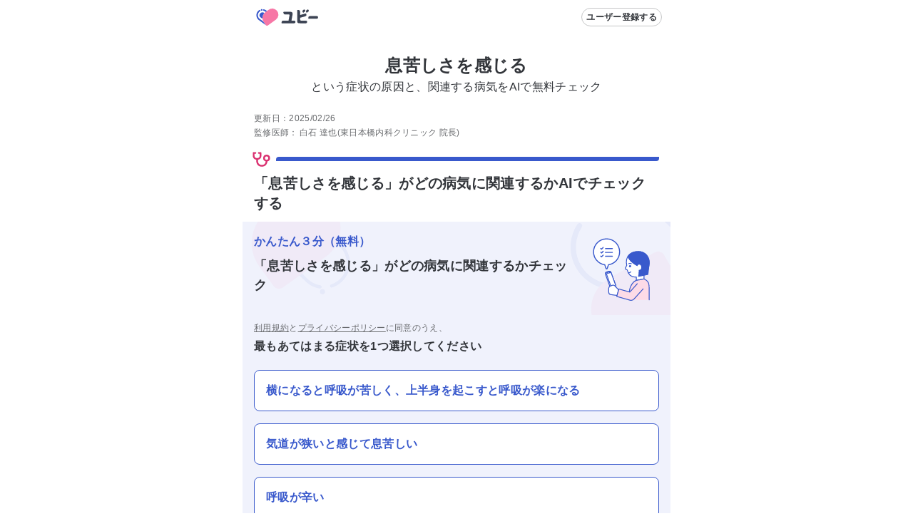

--- FILE ---
content_type: text/html; charset=utf-8
request_url: https://ubie.app/lp/search/difficulty-breathing-s122
body_size: 43256
content:
<!DOCTYPE html><html lang="ja"><head><meta charSet="utf-8"/><meta name="viewport" content="viewport-fit=cover,width=device-width,initial-scale=1.0,minimum-scale=1.0"/><link rel="alternate" hrefLang="ja-JP" href="https://ubie.app/lp/search/difficulty-breathing-s122"/><meta name="twitter:card" content="summary_large_image"/><meta name="twitter:site" content="@ubie_app"/><meta property="og:url" content="https://ubie.app/lp/search/difficulty-breathing-s122"/><meta property="og:type" content="website"/><meta property="og:image:alt" content="og image"/><meta property="og:site_name" content="症状検索エンジン「ユビー」 by Ubie"/><link rel="canonical" href="https://ubie.app/lp/search/difficulty-breathing-s122"/><script type="application/ld+json">{"@context":"https://schema.org/","@type":"MobileApplication","name":"症状検索エンジン「ユビー」","operatingSystem":"iOS","downloadUrl":"https://apps.apple.com/jp/app/id1573213207?mt=8","applicationCategory":"HealthApplication","price":"0.00","priceCurrency":"JPY"}</script><script type="application/ld+json">{"@context":"https://schema.org/","@type":"MobileApplication","name":"症状検索エンジン「ユビー」","operatingSystem":"Android","downloadUrl":"https://play.google.com/store/apps/details?id=app.ubie","applicationCategory":"HealthApplication","price":"0.00","priceCurrency":"JPY"}</script><title>息苦しさを感じる | あなたの症状の原因と関連する病気をAIで無料チェック</title><meta name="robots" content="index,follow"/><meta name="googlebot" content="index,follow"/><meta name="description" content="【息苦しさを感じる】方へ。AIが関連性の高い病気、危険性、対処法や受診すべき科を表示。約3分で回答可能。[横になると呼吸が苦しく、上半身を起こすと呼吸が楽になる 気道が狭いと感じて息苦しい 呼吸が辛い 息が吸えない感じがする]など、あてはまる症状を選べます。症状が続く場合や、ご家族ご友人にも利用可能。"/><meta property="og:title" content="息苦しさを感じる | あなたの症状の原因と関連する病気をAIで無料チェック"/><meta property="og:description" content="【息苦しさを感じる】方へ。AIが関連性の高い病気、危険性、対処法や受診すべき科を表示。約3分で回答可能。[横になると呼吸が苦しく、上半身を起こすと呼吸が楽になる 気道が狭いと感じて息苦しい 呼吸が辛い 息が吸えない感じがする]など、あてはまる症状を選べます。症状が続く場合や、ご家族ご友人にも利用可能。"/><meta property="og:image" content="https://res.cloudinary.com/ubie/image/upload/c_fit,co_rgb:2a2f39,g_center,l_text:notosans-jp.otf_64:%E6%81%AF%E8%8B%A6%E3%81%97%E3%81%95%E3%82%92%E6%84%9F%E3%81%98%E3%82%8B,w_1000/v1630481110/ogp-symptom-lp.png"/><meta name="keywords" content="息苦しい,病気,チェック,喉,詰まる,原因"/><script type="application/ld+json">{
    "@context": "https://schema.org/",
    "@type": "FAQPage",
    "mainEntity": [
  {
      "@type": "Question",
      "name": "息苦しさを感じるという症状はどんな病気に関連しますか？",
      "acceptedAnswer": {
        "@type": "Answer",
        "text": "息苦しさを感じる場合の原因となる主な病気<ul><li>気管支喘息</li><li>ニーマン・ピック病</li><li>リンパ脈管筋腫症</li><li>縦隔気腫</li><li>緊張性気胸</li><li>ニューモシスチス肺炎</li><li>気管軟化症</li><li>慢性閉塞性肺疾患(COPD)</li><li>過敏性肺炎</li><li>ウイルス性細気管支炎</li></ul><br>すぐに病院を受診すべき、息苦しさを感じる場合に、関連する病気<ul><li>橋梗塞・出血</li><li>安定狭心症</li><li>気管支喘息</li><li>ニーマン・ピック病</li><li>縦隔気腫</li><li>緊張性気胸</li><li>ニューモシスチス肺炎</li><li>急性心筋炎</li></ul><br><a href='https://ubie.app/lp/search/difficulty-breathing-s122'>>>詳しくはこちら</a>"
      }
  },{
      "@type": "Question",
      "name": "次のような症状が出ていませんか？",
      "acceptedAnswer": {
        "@type": "Answer",
        "text": "<ul><li>息が深く吸えない</li><li>なんとなく息苦しい</li><li>たまに急に息苦しくなる</li></ul><br><a href='https://ubie.app/lp/search/difficulty-breathing-s122'>>>詳しくはこちら</a>"
      }
  },{
      "@type": "Question",
      "name": "息苦しさを感じるという症状について「ユビー」でわかること",
      "acceptedAnswer": {
        "@type": "Answer",
        "text": "本サービスではいくつかの質問に答えると、次の内容を確認することができます<br><ul><li>症状の原因と特定の病気との関連性</li><li>症状に対して適切な診療科</li><li>症状に関するおすすめの医療機関</li></ul><br><a href=https://ubie.app/lp/search/difficulty-breathing-s122>>>詳しくはこちら</a>"
      }
  },{
      "@type": "Question",
      "name": "息が苦しい症状が続く場合、病院に行くべきですか？",
      "acceptedAnswer": {
        "@type": "Answer",
        "text": "突然出現した息苦しさが持続する場合には、速やかに受診することをおすすめします。<br><a href=https://ubie.app/lp/search/difficulty-breathing-s122>>>詳しくはこちら</a>"
      }
  },{
      "@type": "Question",
      "name": "息が苦しい症状に対して自分でできる、即効性のある対処法はありますか？",
      "acceptedAnswer": {
        "@type": "Answer",
        "text": "動き回らず安静にして、呼吸が楽になる姿勢をとることが有用です。<br><a href=https://ubie.app/lp/search/difficulty-breathing-s122>>>詳しくはこちら</a>"
      }
  },{
      "@type": "Question",
      "name": "心臓が痛くて息苦しい場合、どのような病気が考えられますか？",
      "acceptedAnswer": {
        "@type": "Answer",
        "text": "心臓の痛みと息苦しさを感じる原因には、狭心症や心筋梗塞などの心疾患だけでなく、肺疾患や筋骨格の異常などがあり得ます。<br><a href=https://ubie.app/lp/search/difficulty-breathing-s122>>>詳しくはこちら</a>"
      }
  },{
      "@type": "Question",
      "name": "喉が詰まる感じがして息苦しい場合、どのような病気が考えられますか？",
      "acceptedAnswer": {
        "@type": "Answer",
        "text": "喉がつかえて息苦しい場合、アナフィラキシーや上気道閉塞などが考えられます。<br><a href=https://ubie.app/lp/search/difficulty-breathing-s122>>>詳しくはこちら</a>"
      }
  },{
      "@type": "Question",
      "name": "深く息を吸うと苦しい場合、どのような病気が考えられますか？",
      "acceptedAnswer": {
        "@type": "Answer",
        "text": "息を吸った時に苦しい原因としては、気胸、肺炎、胸膜炎、心膜炎、喘息などが挙げられます。<br><a href=https://ubie.app/lp/search/difficulty-breathing-s122>>>詳しくはこちら</a>"
      }
  },{
      "@type": "Question",
      "name": "たまに急に息苦しくなる場合、どのような病気が考えられますか？",
      "acceptedAnswer": {
        "@type": "Answer",
        "text": "急な息苦しさの原因となる病気には、気胸や気管支喘息、肺塞栓、心不全、心筋梗塞などがあります。<br><a href=https://ubie.app/lp/search/difficulty-breathing-s122>>>詳しくはこちら</a>"
      }
  },{
      "@type": "Question",
      "name": "不安やストレスが原因の息苦しさの場合、命の危険が及ぶことはありますか？",
      "acceptedAnswer": {
        "@type": "Answer",
        "text": "パニック障害や過換気発作で息苦しさが生じることはありますが、基本的に命に関わることはありません。<br><a href=https://ubie.app/lp/search/difficulty-breathing-s122>>>詳しくはこちら</a>"
      }
  },{
      "@type": "Question",
      "name": "息苦しいと感じる時の対処法はありますか？",
      "acceptedAnswer": {
        "@type": "Answer",
        "text": "呼吸が楽になる姿勢をとり、慌てずに対処しましょう。<br><a href=https://ubie.app/lp/search/difficulty-breathing-s122>>>詳しくはこちら</a>"
      }
  },{
      "@type": "Question",
      "name": "息苦しくて目が覚める場合、何科を受診したらよいですか？",
      "acceptedAnswer": {
        "@type": "Answer",
        "text": "肺の病気の場合は内科や呼吸器内科、心不全の場合は循環器内科、精神的なストレス起因の場合は精神科や心療内科などもご検討ください。<br><a href=https://ubie.app/lp/search/difficulty-breathing-s122>>>詳しくはこちら</a>"
      }
  },{
      "@type": "Question",
      "name": "息苦しくて目が覚める場合、どのような原因が考えられますか？",
      "acceptedAnswer": {
        "@type": "Answer",
        "text": "肺が原因となる呼吸器疾患、心臓が原因となる循環器疾患、心因性疾患などが原因として考えられます。<br><a href=https://ubie.app/lp/search/difficulty-breathing-s122>>>詳しくはこちら</a>"
      }
  },{
      "@type": "Question",
      "name": "子供の息苦しさで市販薬は飲ませても大丈夫ですか？",
      "acceptedAnswer": {
        "@type": "Answer",
        "text": "原因によって使用する薬剤は異なります。まずは医師に相談しましょう。<br><a href=https://ubie.app/lp/search/difficulty-breathing-s122>>>詳しくはこちら</a>"
      }
  },{
      "@type": "Question",
      "name": "子供の息苦しさへの対応方法を教えてください。",
      "acceptedAnswer": {
        "@type": "Answer",
        "text": "まずは安静にさせ、横になると苦しそうにするようなら座らせてあげましょう。水分補給も大切です。<br><a href=https://ubie.app/lp/search/difficulty-breathing-s122>>>詳しくはこちら</a>"
      }
  },{
      "@type": "Question",
      "name": "子供の息苦しさで病院へ行く目安を教えてください。",
      "acceptedAnswer": {
        "@type": "Answer",
        "text": "咳が激しく息ができていないとき、顔色や唇が青いとき、動けないほど苦しそうなときなどはすぐに救急受診しましょう。<br><a href=https://ubie.app/lp/search/difficulty-breathing-s122>>>詳しくはこちら</a>"
      }
  },{
      "@type": "Question",
      "name": "子供が息苦しさを訴えたらどうしたらよいですか？",
      "acceptedAnswer": {
        "@type": "Answer",
        "text": "呼吸や意識の状態、顔色、息苦しさ以外の症状の有無などをまずは確認しましょう。<br><a href=https://ubie.app/lp/search/difficulty-breathing-s122>>>詳しくはこちら</a>"
      }
  },{
      "@type": "Question",
      "name": "息苦しさに効果のある薬はありますか？",
      "acceptedAnswer": {
        "@type": "Answer",
        "text": "息苦しさそのものをなくす薬は基本的にはありません。各疾患の治療を行うことで症状の改善・軽減を図っていきます。<br><a href=https://ubie.app/lp/search/difficulty-breathing-s122>>>詳しくはこちら</a>"
      }
  },{
      "@type": "Question",
      "name": "食事や運動など、日常生活の中でできる対策はありますか？",
      "acceptedAnswer": {
        "@type": "Answer",
        "text": "禁煙や生活習慣の改善は、呼吸器や心臓の病気の予防につながります。<br><a href=https://ubie.app/lp/search/difficulty-breathing-s122>>>詳しくはこちら</a>"
      }
  },{
      "@type": "Question",
      "name": "息苦しいとき、何科を受診したらよいですか？",
      "acceptedAnswer": {
        "@type": "Answer",
        "text": "緊急性の高い病気などが疑われる場合は救急受診が必要です。そうでない場合は一般内科を受診しましょう。<br><a href=https://ubie.app/lp/search/difficulty-breathing-s122>>>詳しくはこちら</a>"
      }
  },{
      "@type": "Question",
      "name": "受診した際、医師にどのように説明したらよいですか？",
      "acceptedAnswer": {
        "@type": "Answer",
        "text": "いつから息が苦しいのか、他の症状はあるのか、姿勢を変えると楽になるかなどを伝えましょう。<br><a href=https://ubie.app/lp/search/difficulty-breathing-s122>>>詳しくはこちら</a>"
      }
  },{
      "@type": "Question",
      "name": "息苦しいと感じたときに、医療機関を受診すべき目安はありますか？",
      "acceptedAnswer": {
        "@type": "Answer",
        "text": "突然息苦しくなった場合や、胸の痛みや咳、じんましん等の他の症状を伴う場合には、救急受診が必要となります。<br><a href=https://ubie.app/lp/search/difficulty-breathing-s122>>>詳しくはこちら</a>"
      }
  },{
      "@type": "Question",
      "name": "ストレスが原因で息苦しさを感じる可能性はありますか？",
      "acceptedAnswer": {
        "@type": "Answer",
        "text": "ストレスで自律神経が乱れて過呼吸を起こすことで、息苦しさを感じる場合があります。<br><a href=https://ubie.app/lp/search/difficulty-breathing-s122>>>詳しくはこちら</a>"
      }
  },{
      "@type": "Question",
      "name": "息苦しさの原因として、がんの可能性はありますか？",
      "acceptedAnswer": {
        "@type": "Answer",
        "text": "肺がんなどの呼吸器のがんでは、息苦しさが生じます。<br><a href=https://ubie.app/lp/search/difficulty-breathing-s122>>>詳しくはこちら</a>"
      }
  },{
      "@type": "Question",
      "name": "息苦しさの原因として、心臓の病気の可能性はありますか？",
      "acceptedAnswer": {
        "@type": "Answer",
        "text": "心臓の病気が元々ある方や、高血圧などの生活習慣病がある方、喫煙歴がある方は可能性があります。<br><a href=https://ubie.app/lp/search/difficulty-breathing-s122>>>詳しくはこちら</a>"
      }
  },{
      "@type": "Question",
      "name": "新型コロナウイルス感染症が原因で息苦しくなる可能性はありますか？",
      "acceptedAnswer": {
        "@type": "Answer",
        "text": "息苦しさは新型コロナウイルス感染症の症状の一つです。重症化して肺炎を起こしている可能性もあるため要注意です。<br><a href=https://ubie.app/lp/search/difficulty-breathing-s122>>>詳しくはこちら</a>"
      }
  },{
      "@type": "Question",
      "name": "息苦しさの原因として、過呼吸の可能性はありますか？",
      "acceptedAnswer": {
        "@type": "Answer",
        "text": "パニック障害や不安、緊張などによる過呼吸で息苦しさを感じる場合もあります。<br><a href=https://ubie.app/lp/search/difficulty-breathing-s122>>>詳しくはこちら</a>"
      }
  },{
      "@type": "Question",
      "name": "息苦しさを引き起こす日常生活上の原因としては、何が考えられますか？",
      "acceptedAnswer": {
        "@type": "Answer",
        "text": "喫煙は息苦しさを引き起こす多くの疾患の原因になります。生活習慣の乱れやアレルギー原因物質への接触も関係があります。<br><a href=https://ubie.app/lp/search/difficulty-breathing-s122>>>詳しくはこちら</a>"
      }
  },{
      "@type": "Question",
      "name": "息苦しさの原因となる病気のうち、緊急性の高いものは何ですか？",
      "acceptedAnswer": {
        "@type": "Answer",
        "text": "心筋梗塞や肺塞栓（エコノミークラス症候群）、気胸、重症喘息、アナフィラキシー等は緊急性の高い危険な病気です。<br><a href=https://ubie.app/lp/search/difficulty-breathing-s122>>>詳しくはこちら</a>"
      }
  },{
      "@type": "Question",
      "name": "息切れや息苦しさの原因としてどのような病気が考えられますか？",
      "acceptedAnswer": {
        "@type": "Answer",
        "text": "喘息や肺炎などの呼吸器疾患、心不全などの心疾患、貧血や神経疾患、精神疾患など多くの疾患が原因となります。<br><a href=https://ubie.app/lp/search/difficulty-breathing-s122>>>詳しくはこちら</a>"
      }
  },{
      "@type": "Question",
      "name": "「息苦しい」とはどのような症状ですか？",
      "acceptedAnswer": {
        "@type": "Answer",
        "text": "呼吸がしづらい、息が詰まる感じがするなどを総称して「息苦しい」と言います。<br><a href=https://ubie.app/lp/search/difficulty-breathing-s122>>>詳しくはこちら</a>"
      }
  }]
  }</script><script type="application/ld+json">{"@context":"https://schema.org","@type":"MedicalWebPage","about":{"@type":"MedicalCondition"},"audience":{"@type":"Patient"},"reviewedBy":{"@type":"Person","affiliation":{"@type":"Organization","address":"東京都中央区東日本橋3−11−8MKT東日本橋ビル2階","name":"東日本橋内科クリニック","telephone":"03-3249-0873","url":"https://hnn-clinic.com/top"},"jobTitle":"東日本橋内科クリニック 院長","name":"白石 達也","image":{"@type":"ImageObject","caption":"https://ubie.app/static/doctor-photos/s-1150x1300_v-fms_webp_1e4af4c3-f299-4242-a13d-b344499e3567_middle.webp"},"description":"京都大学医学部卒。田附興風会医学研究所北野病院で臨床研修、仁生社江戸川病院で循環器内科医として勤務。Ubie社での勤務を経て、東日本橋内科クリニック院長。","honorificPrefix":"Dr"},"specialty":"https://schema.org/Cardiovascular","publisher":{"@type":"Organization","name":"Ubie株式会社","logo":{"@type":"ImageObject","url":"https://ubie.app/_next/image?url=%2Fassets%2Fimg%2Fheader-logo.png&w=256&q=75"}},"datePublished":"2021-01-18T00:00:00.000Z","dateModified":"2025-02-26T00:00:00.000Z"}</script><link rel="preload" as="image" imageSrcSet="/_next/image?url=%2Fassets%2Fimg%2Flp%2Flp_app_banner.png&amp;w=640&amp;q=75 640w, /_next/image?url=%2Fassets%2Fimg%2Flp%2Flp_app_banner.png&amp;w=750&amp;q=75 750w, /_next/image?url=%2Fassets%2Fimg%2Flp%2Flp_app_banner.png&amp;w=828&amp;q=75 828w, /_next/image?url=%2Fassets%2Fimg%2Flp%2Flp_app_banner.png&amp;w=1080&amp;q=75 1080w, /_next/image?url=%2Fassets%2Fimg%2Flp%2Flp_app_banner.png&amp;w=1200&amp;q=75 1200w, /_next/image?url=%2Fassets%2Fimg%2Flp%2Flp_app_banner.png&amp;w=1920&amp;q=75 1920w, /_next/image?url=%2Fassets%2Fimg%2Flp%2Flp_app_banner.png&amp;w=2048&amp;q=75 2048w, /_next/image?url=%2Fassets%2Fimg%2Flp%2Flp_app_banner.png&amp;w=3840&amp;q=75 3840w" imageSizes="100vw" fetchpriority="high"/><meta name="next-head-count" content="23"/><meta name="application-name" content="症状検索エンジン「ユビー」 by Ubie"/><meta name="apple-mobile-web-app-title" content="症状検索エンジン「ユビー」 by Ubie"/><meta name="theme-color" content="#FFFFFF"/><link rel="icon" href="/favicon.ico"/><link rel="apple-touch-icon" sizes="192x192" href="/assets/img/favicons/icon-192x192.png"/><link rel="manifest" href="/manifest.json"/><link rel="preload" as="style" href="https://fonts.ubie.app/UDShinGoPr6N/fonts.min.css?v20220126"/><style></style>
                      <link
                        rel="stylesheet"
                        href="https://fonts.ubie.app/UDShinGoPr6N/fonts.min.css?v20220126"
                        media="print"
                        onload="this.media = 'all';"
                      />
                      <style></style><link rel="preload" href="/_next/static/css/ef52ce7b653d92fa.css" as="style"/><link rel="stylesheet" href="/_next/static/css/ef52ce7b653d92fa.css" data-n-g=""/><link rel="preload" href="/_next/static/css/288cb0255026b029.css" as="style"/><link rel="stylesheet" href="/_next/static/css/288cb0255026b029.css" data-n-p=""/><link rel="preload" href="/_next/static/css/def82bcaf09d7e14.css" as="style"/><link rel="stylesheet" href="/_next/static/css/def82bcaf09d7e14.css" data-n-p=""/><noscript data-n-css=""></noscript><script defer="" nomodule="" src="/_next/static/chunks/polyfills-42372ed130431b0a.js"></script><script src="/_next/static/chunks/webpack-234682d2fa17cfeb.js" defer=""></script><script src="/_next/static/chunks/framework-e13fbfbd1a014096.js" defer=""></script><script src="/_next/static/chunks/main-1a0df7c749764cf7.js" defer=""></script><script src="/_next/static/chunks/pages/_app-b72eadcf33e26370.js" defer=""></script><script src="/_next/static/chunks/53786-e7c455deb6ce6ac2.js" defer=""></script><script src="/_next/static/chunks/83944-5e9e111bd524cfc8.js" defer=""></script><script src="/_next/static/chunks/84659-3f6fb829167fbf29.js" defer=""></script><script src="/_next/static/chunks/19412-0028823e9b4689b0.js" defer=""></script><script src="/_next/static/chunks/92592-43f21a03f748dc15.js" defer=""></script><script src="/_next/static/chunks/35625-917bb449a834348d.js" defer=""></script><script src="/_next/static/chunks/74298-9b8bd6ca8839dba4.js" defer=""></script><script src="/_next/static/chunks/79731-88e474536d9b18f8.js" defer=""></script><script src="/_next/static/chunks/3416-88af32eae23484ec.js" defer=""></script><script src="/_next/static/chunks/38221-1c98f485cafbea89.js" defer=""></script><script src="/_next/static/chunks/99811-5e14a6a27e3069fb.js" defer=""></script><script src="/_next/static/chunks/78896-4d52196e8e1b9007.js" defer=""></script><script src="/_next/static/chunks/69580-6906e2adb8509ef6.js" defer=""></script><script src="/_next/static/chunks/85577-0a83a61a43d0e0a1.js" defer=""></script><script src="/_next/static/chunks/pages/lp/search/%5Blp_id%5D-d8e5be1f7ad02a5f.js" defer=""></script><script src="/_next/static/NzsY_2a9RldiHDXuF67qS/_buildManifest.js" defer=""></script><script src="/_next/static/NzsY_2a9RldiHDXuF67qS/_ssgManifest.js" defer=""></script></head><body><div id="__next"><div class="MedicoRoot_layoutDefault__R1JZR" id="appRoot"><main tabindex="-1"><div><div class="Header_intersection__R1mRI"></div><header class="Header_header__6m8dW"><div class="HeaderLogo_wrapper__8_Yo7"><a data-prefetch="false" href="/"><svg width="102" height="40" fill="none" xmlns="http://www.w3.org/2000/svg" role="img" aria-label="ユビー"><path d="M14.9 8.654a1.227 1.227 0 1 0 0 2.454 1.227 1.227 0 0 0 0-2.454Z" fill="#3959CC"></path><path d="m24.68 9.662-4.392 3.19a10.505 10.505 0 0 0-2.324 14.673l2.536 3.49a2.334 2.334 0 0 0 3.26.516l11.002-7.993a8.577 8.577 0 0 0 1.897-11.98A8.576 8.576 0 0 0 24.68 9.663Z" fill="#F777A6"></path><path d="M17.573 11.103c.77.206 1.495.552 2.138 1.023l.793.57 1.766-1.284-1.345-.966A8.485 8.485 0 0 0 18.104 9.1a1.036 1.036 0 1 0-.531 2.003ZM20.5 31.015l-2.536-3.49a10.571 10.571 0 0 1-.88-1.442l-4.935-3.57a6.417 6.417 0 0 1 .418-10.67 1.036 1.036 0 0 0-1.082-1.768 8.493 8.493 0 0 0-.553 14.116l9.79 7.082a2.341 2.341 0 0 1-.223-.258Z" fill="#3959CC"></path><path d="m18.645 14.332-.357-.256a3.933 3.933 0 0 0-2.356-.771 4.031 4.031 0 0 0-3.252 1.654 4.01 4.01 0 0 0 .88 5.596l.002.001 2.44 1.765a10.517 10.517 0 0 1 2.643-7.989Z" fill="#3959CC"></path><path d="m73.591 9.72-.803.584a1.922 1.922 0 0 0-.425 2.684l.463.639a.426.426 0 0 0 .597.094l2.013-1.462a1.57 1.57 0 0 0 .347-2.192 1.569 1.569 0 0 0-2.192-.347ZM91.863 18.496s-8.306.002-8.42.008h-.851a2.32 2.32 0 0 0-2.32 2.32v.953a.516.516 0 0 0 .515.515h11.076c.538 0 2.057 0 2.057-1.86 0-1.911-1.494-1.936-2.057-1.936ZM60.36 24.896l-3.667.002a.058.058 0 0 1-.045-.02.059.059 0 0 1-.013-.049l1.5-8.348c.063-.401.095-.806.098-1.212 0-1.77-1.091-2.714-2.885-2.714l-9.475-.002a.519.519 0 0 0-.52.519v.96a2.336 2.336 0 0 0 2.336 2.335l5.454-.007c.533 0 .8.121.8.727 0 .116-1.267 7.118-1.383 7.764a.058.058 0 0 1-.058.047l-7.402-.007c-.125 0-.25.01-.374.03a1.8 1.8 0 0 0-.995.414 2.332 2.332 0 0 0-.967 1.892v.96a.518.518 0 0 0 .52.518l17.076-.002a1.904 1.904 0 0 0 1.904-1.903 1.904 1.904 0 0 0-1.904-1.904ZM78.498 9.72l-.803.584a1.922 1.922 0 0 0-.426 2.684l.464.639a.427.427 0 0 0 .597.094l2.013-1.462a1.569 1.569 0 0 0 .347-2.192 1.568 1.568 0 0 0-2.192-.347Z" fill="#3D4454"></path><path d="M76.77 24.923s-3.882.004-3.926.007c-4.116.026-4.102.033-4.102-2.06v-1.916a.06.06 0 0 1 .043-.057l7.075-1.92a2.292 2.292 0 0 0 1.635-2.795l-.235-.901a.508.508 0 0 0-.62-.364l-2.184.57-.001-.005-.448.121-.23.06c-.016.004-.031.01-.047.015l-4.914 1.326a.057.057 0 0 1-.051-.01.058.058 0 0 1-.023-.047v-4.624a2.445 2.445 0 0 0-2.445-2.445h-1.004a.543.543 0 0 0-.543.544v3.166l.002 10.102c0 5-.667 5 8.162 5h3.856a1.884 1.884 0 0 0 1.884-1.884 1.883 1.883 0 0 0-1.884-1.883Z" fill="#3D4454"></path></svg></a></div><div class="Header_headerRenderRightArea__nL8gd"><button type="button" class="Button_button__C8cHW Button_secondary__gXy4e Button_small__gpCcV" style="--margin-top:0;--margin-right:0;--margin-bottom:0;--margin-left:0;--white-space:normal" aria-disabled="false"><span class="Button_label__39dgN"><span class="Button_children__iIojF">ユーザー登録する</span></span></button></div></header><div class="LpAppInstallAppeal_root__6bcq1"><a href="https://ubie.go.link/link?adj_t=1bgslcuq" target="_blank" rel="noopener nofollow"><img alt="気になる症状はユビーアプリで簡単チェック" fetchpriority="high" decoding="async" data-nimg="fill" style="position:absolute;height:100%;width:100%;left:0;top:0;right:0;bottom:0;color:transparent" sizes="100vw" srcSet="/_next/image?url=%2Fassets%2Fimg%2Flp%2Flp_app_banner.png&amp;w=640&amp;q=75 640w, /_next/image?url=%2Fassets%2Fimg%2Flp%2Flp_app_banner.png&amp;w=750&amp;q=75 750w, /_next/image?url=%2Fassets%2Fimg%2Flp%2Flp_app_banner.png&amp;w=828&amp;q=75 828w, /_next/image?url=%2Fassets%2Fimg%2Flp%2Flp_app_banner.png&amp;w=1080&amp;q=75 1080w, /_next/image?url=%2Fassets%2Fimg%2Flp%2Flp_app_banner.png&amp;w=1200&amp;q=75 1200w, /_next/image?url=%2Fassets%2Fimg%2Flp%2Flp_app_banner.png&amp;w=1920&amp;q=75 1920w, /_next/image?url=%2Fassets%2Fimg%2Flp%2Flp_app_banner.png&amp;w=2048&amp;q=75 2048w, /_next/image?url=%2Fassets%2Fimg%2Flp%2Flp_app_banner.png&amp;w=3840&amp;q=75 3840w" src="/_next/image?url=%2Fassets%2Fimg%2Flp%2Flp_app_banner.png&amp;w=3840&amp;q=75"/></a></div><article class="lp_id_LpSearchBody__M_NgY"><div><div class="LandingPageTitle_site-description__zeLio"><h1><span class="LandingPageTitle_site-description__title_generalName__l_fNv">息苦しさを感じる</span><br/><span class="LandingPageTitle_site-description__title_template__Mv4jh">という症状の原因と、関連する病気をAIで無料チェック</span></h1></div><div class="lp_id_Signature__tmw5_" data-nosnippet="true"><p>更新日：<!-- -->2025/02/26</p><div class="lp_id_Signature__doctor__oSbNg"><div class="lp_id_key__r8Ue5">監修医師：</div><div><span>白石 達也</span><span class="lp_id_role__V0TN9">(東日本橋内科クリニック 院長)</span></div></div></div><section class="lp_id_Section__veVt2"><div class="lp_id_Section__line__h4FFl"><svg xmlns="http://www.w3.org/2000/svg" width="1em" height="1em" fill="none" viewBox="0 0 24 24" class="lp_id_Section__icon__ktJq_"><path fill="currentColor" fill-rule="evenodd" d="M6 5a1 1 0 0 1-1 1H4v2c0 1.123.317 1.835.761 2.27.449.437 1.167.73 2.239.73 1.05 0 1.772-.31 2.23-.77.46-.458.77-1.18.77-2.23V6H9a1 1 0 0 1 0-2h2q.052 0 .102.005A1 1 0 0 1 12 5v3c0 1.45-.44 2.728-1.355 3.645-.7.699-1.609 1.12-2.645 1.28v1.36c0 1.25.362 2.435 1.074 3.289C9.764 18.4 10.848 19 12.5 19s2.737-.6 3.426-1.426c.6-.72.952-1.676 1.047-2.707A4.002 4.002 0 0 1 18 7a4 4 0 0 1 .979 7.88c-.102 1.417-.574 2.844-1.517 3.975C16.363 20.172 14.698 21 12.5 21s-3.863-.828-4.962-2.145C6.463 17.565 6 15.893 6 14.285V12.93c-1.023-.149-1.932-.542-2.636-1.23C2.433 10.79 2 9.502 2 8V5a.997.997 0 0 1 1-1h2a1 1 0 0 1 1 1m12 8a2 2 0 1 0 0-4 2 2 0 0 0 0 4" clip-rule="evenodd"></path></svg><span class="lp_id_Section__line_blue__yukas"></span></div><h2 id="toc-symptom-check" class="lp_id_Section__title__5XA9e">「息苦しさを感じる」がどの病気に関連するかAIでチェックする</h2><div class="lp_id_interviewSection__bJWg8"><div class="QaIntroductionBanner_banner__T9_E9"><p class="QaIntroductionBanner_copy__a7kmU" data-nosnippet="true">かんたん３分（無料）</p><h3 class="QaIntroductionBanner_introduction__5Aqf_">「息苦しさを感じる」<!-- -->がどの病気に関連するかチェック</h3><div class="QaIntroductionBanner_image__f8m81"><span style="box-sizing:border-box;display:inline-block;overflow:hidden;width:initial;height:initial;background:none;opacity:1;border:0;margin:0;padding:0;position:relative;max-width:100%"><span style="box-sizing:border-box;display:block;width:initial;height:initial;background:none;opacity:1;border:0;margin:0;padding:0;max-width:100%"><img style="display:block;max-width:100%;width:initial;height:initial;background:none;opacity:1;border:0;margin:0;padding:0" alt="" aria-hidden="true" src="data:image/svg+xml,%3csvg%20xmlns=%27http://www.w3.org/2000/svg%27%20version=%271.1%27%20width=%27100%27%20height=%27100%27/%3e"/></span><img alt="interview" src="[data-uri]" decoding="async" data-nimg="intrinsic" style="position:absolute;top:0;left:0;bottom:0;right:0;box-sizing:border-box;padding:0;border:none;margin:auto;display:block;width:0;height:0;min-width:100%;max-width:100%;min-height:100%;max-height:100%"/><noscript><img alt="interview" loading="lazy" decoding="async" data-nimg="intrinsic" style="position:absolute;top:0;left:0;bottom:0;right:0;box-sizing:border-box;padding:0;border:none;margin:auto;display:block;width:0;height:0;min-width:100%;max-width:100%;min-height:100%;max-height:100%" srcSet="/_next/static/media/woman_check.145dbc34.svg 1x, /_next/static/media/woman_check.145dbc34.svg 2x" src="/_next/static/media/woman_check.145dbc34.svg"/></noscript></span></div></div><div class="lp_id_interviewSection__choice__SfPyH"><span class="lp_id_privacy-policy__4hhdu" data-nosnippet="true"><a data-prefetch="false" href="/terms">利用規約</a>と<a data-prefetch="false" href="/policy">プライバシーポリシー</a>に同意のうえ、</span><h3 class="lp_id_question-text__6p_Kz">最もあてはまる症状を1つ選択してください</h3><button type="button" class="AutoActionButton_btn__8Tdf8 AutoActionButton_link__Y802L">横になると呼吸が苦しく、上半身を起こすと呼吸が楽になる</button><button type="button" class="AutoActionButton_btn__8Tdf8 AutoActionButton_link__Y802L">気道が狭いと感じて息苦しい</button><button type="button" class="AutoActionButton_btn__8Tdf8 AutoActionButton_link__Y802L">呼吸が辛い</button><button type="button" class="AutoActionButton_btn__8Tdf8 AutoActionButton_link__Y802L">息が吸えない感じがする</button><button type="button" class="AutoActionButton_btn__8Tdf8 AutoActionButton_link__Y802L">息が苦しい</button><button type="button" class="AutoActionButton_btn__8Tdf8 AutoActionButton_link__Y802L">気管が狭くなり息苦しい</button><button type="button" class="AutoActionButton_btn__8Tdf8 AutoActionButton_link__Y802L">過呼吸</button><div class="lp_id_LpSearchComponent__Other__Container__TFDa2"><div class="lp_id_LpSearchComponent__Other__Line__sC4Ax"></div><div class="lp_id_LpSearchComponent__Other__Text__m__Wj">当てはまる症状がない方は</div><div class="lp_id_LpSearchComponent__Other__Line__sC4Ax"></div></div><button type="button" class="AutoActionButton_btn__8Tdf8 AutoActionButton_link__Y802L">気になる症状を入力する</button><div class="lp_id_LpSearchComponent__Other__Container__TFDa2"><div class="lp_id_LpSearchComponent__Other__Line__sC4Ax"></div><div class="lp_id_LpSearchComponent__Other__Text__m__Wj">何科に関連するかを知りたい方は</div><div class="lp_id_LpSearchComponent__Other__Line__sC4Ax"></div></div><button type="button" class="AutoActionButton_btn__8Tdf8 AutoActionButton_link__Y802L">息苦しさを感じる<!-- -->という症状が何科に関連するか調べる</button></div></div></section></div><div class="lp_id_NavSection__2LVjX"><nav class="LpTableOfContents_TableOfContents__WLoXw"><h2 class="Text_text__84dTy Text_xs__4Kn_n Text_heading__kp1uy Text_default__ckfdM" style="--text-color:var(--color-text-link-sub)">目次</h2><ul class="LpTableOfContents_TableOfContentsList__E2MBe"></ul></nav></div><div class="lp_id_LpNavigation__y_nZZ lp_id_NavSection__2LVjX"><nav class="LpNavigation_LpNavigation__rxcJ6 headerShadow"><ul class="LpNavigation_LpNavigationList__XslfQ"><li class="LpNavigation_LpNavigationRow__Jx00m"><a href="#toc-symptom-app-feature"><p class="Text_text__84dTy Text_sm__mlbBP Text_button__B7Cn_ Text_default__ckfdM" style="--text-color:var(--color-text-link-sub)">症状をチェック</p></a></li><li class="LpNavigation_LpNavigationRow__Jx00m"><a href="#toc-symptom"><p class="Text_text__84dTy Text_sm__mlbBP Text_button__B7Cn_ Text_default__ckfdM" style="--text-color:var(--color-text-link-sub)">症状について</p></a></li><li class="LpNavigation_LpNavigationRow__Jx00m"><a href="#toc-qanda"><p class="Text_text__84dTy Text_sm__mlbBP Text_button__B7Cn_ Text_default__ckfdM" style="--text-color:var(--color-text-link-sub)">Q&amp;A</p></a></li></ul><div style="transform:translateX(0%);width:33.333333333333336%" class="LpNavigation_LpNavigationBar__M4O5P"></div></nav></div><div class="lp_id_NavSection__2LVjX"><section class="SymptomLpAppFeatureSection_container__aCM0V"><h2 id="toc-symptom-app-feature" class="SymptomLpAppFeatureSection_title__6sP5L">息苦しさを感じるという症状について「ユビー」でわかること</h2><div class="SymptomLpAppFeatureSection_description__8Bt0G">質問に答えるだけで</div><div class="SymptomLpAppFeatureSection_featureSection__i89Bd"><div class="SymptomLpAppFeatureSection_icon__zNPro"><span style="box-sizing:border-box;display:inline-block;overflow:hidden;width:initial;height:initial;background:none;opacity:1;border:0;margin:0;padding:0;position:relative;max-width:100%"><span style="box-sizing:border-box;display:block;width:initial;height:initial;background:none;opacity:1;border:0;margin:0;padding:0;max-width:100%"><img style="display:block;max-width:100%;width:initial;height:initial;background:none;opacity:1;border:0;margin:0;padding:0" alt="" aria-hidden="true" src="data:image/svg+xml,%3csvg%20xmlns=%27http://www.w3.org/2000/svg%27%20version=%271.1%27%20width=%2780%27%20height=%2780%27/%3e"/></span><img alt="featureFeelingIcon" src="[data-uri]" decoding="async" data-nimg="intrinsic" style="position:absolute;top:0;left:0;bottom:0;right:0;box-sizing:border-box;padding:0;border:none;margin:auto;display:block;width:0;height:0;min-width:100%;max-width:100%;min-height:100%;max-height:100%"/><noscript><img alt="featureFeelingIcon" loading="lazy" decoding="async" data-nimg="intrinsic" style="position:absolute;top:0;left:0;bottom:0;right:0;box-sizing:border-box;padding:0;border:none;margin:auto;display:block;width:0;height:0;min-width:100%;max-width:100%;min-height:100%;max-height:100%" srcSet="/_next/static/media/top_feature_feeling_icon.1f6d7707.svg 1x, /_next/static/media/top_feature_feeling_icon.1f6d7707.svg 2x" src="/_next/static/media/top_feature_feeling_icon.1f6d7707.svg"/></noscript></span></div><div class="SymptomLpAppFeatureSection_message__Oplg6"><span>症状の</span><span class="SymptomLpAppFeatureSection_emphasizedText__7usSj">原因、関連する病気、対処法</span><span>がわかる</span></div></div><div class="SymptomLpAppFeatureSection_featureSection__i89Bd"><div class="SymptomLpAppFeatureSection_icon__zNPro"><span style="box-sizing:border-box;display:inline-block;overflow:hidden;width:initial;height:initial;background:none;opacity:1;border:0;margin:0;padding:0;position:relative;max-width:100%"><span style="box-sizing:border-box;display:block;width:initial;height:initial;background:none;opacity:1;border:0;margin:0;padding:0;max-width:100%"><img style="display:block;max-width:100%;width:initial;height:initial;background:none;opacity:1;border:0;margin:0;padding:0" alt="" aria-hidden="true" src="data:image/svg+xml,%3csvg%20xmlns=%27http://www.w3.org/2000/svg%27%20version=%271.1%27%20width=%2780%27%20height=%2780%27/%3e"/></span><img alt="featureHospitalIcon" src="[data-uri]" decoding="async" data-nimg="intrinsic" style="position:absolute;top:0;left:0;bottom:0;right:0;box-sizing:border-box;padding:0;border:none;margin:auto;display:block;width:0;height:0;min-width:100%;max-width:100%;min-height:100%;max-height:100%"/><noscript><img alt="featureHospitalIcon" loading="lazy" decoding="async" data-nimg="intrinsic" style="position:absolute;top:0;left:0;bottom:0;right:0;box-sizing:border-box;padding:0;border:none;margin:auto;display:block;width:0;height:0;min-width:100%;max-width:100%;min-height:100%;max-height:100%" srcSet="/_next/static/media/top_feature_hospital_icon.5440b196.svg 1x, /_next/static/media/top_feature_hospital_icon.5440b196.svg 2x" src="/_next/static/media/top_feature_hospital_icon.5440b196.svg"/></noscript></span></div><div class="SymptomLpAppFeatureSection_message__Oplg6"><span>適切な</span><span class="SymptomLpAppFeatureSection_emphasizedText__7usSj">診療科、近所の病院・クリニック</span><span>がみつかる</span></div></div><div class="SymptomLpAppFeatureSection_featureSection__i89Bd"><div class="SymptomLpAppFeatureSection_icon__zNPro"><span style="box-sizing:border-box;display:inline-block;overflow:hidden;width:initial;height:initial;background:none;opacity:1;border:0;margin:0;padding:0;position:relative;max-width:100%"><span style="box-sizing:border-box;display:block;width:initial;height:initial;background:none;opacity:1;border:0;margin:0;padding:0;max-width:100%"><img style="display:block;max-width:100%;width:initial;height:initial;background:none;opacity:1;border:0;margin:0;padding:0" alt="" aria-hidden="true" src="data:image/svg+xml,%3csvg%20xmlns=%27http://www.w3.org/2000/svg%27%20version=%271.1%27%20width=%2780%27%20height=%2780%27/%3e"/></span><img alt="featureDoctorIcon" src="[data-uri]" decoding="async" data-nimg="intrinsic" style="position:absolute;top:0;left:0;bottom:0;right:0;box-sizing:border-box;padding:0;border:none;margin:auto;display:block;width:0;height:0;min-width:100%;max-width:100%;min-height:100%;max-height:100%"/><noscript><img alt="featureDoctorIcon" loading="lazy" decoding="async" data-nimg="intrinsic" style="position:absolute;top:0;left:0;bottom:0;right:0;box-sizing:border-box;padding:0;border:none;margin:auto;display:block;width:0;height:0;min-width:100%;max-width:100%;min-height:100%;max-height:100%" srcSet="/_next/static/media/top_feature_doctor_icon.8e296104.svg 1x, /_next/static/media/top_feature_doctor_icon.8e296104.svg 2x" src="/_next/static/media/top_feature_doctor_icon.8e296104.svg"/></noscript></span></div><div><div class="SymptomLpAppFeatureSection_message__Oplg6"><span class="SymptomLpAppFeatureSection_emphasizedText__7usSj">回答結果を医療機関に連携</span><span>できるから、診療がスムーズ</span></div><div class="SymptomLpAppFeatureSection_note__Qk3lg">※一部の医療機関で対応</div></div></div><div class="Box_box__JPvw_" style="--padding-top:0;--padding-right:0;--padding-bottom:0;--padding-left:0;--margin-top:var(--size-spacing-md);--margin-right:0;--margin-bottom:0;--margin-left:0;--radius:0;--text-color:inherit;--border-width:0px;--background-color:transparent;--width:auto;--min-width:auto;--max-width:none"><button type="button" class="Button_button__C8cHW Button_primary__u_ruG Button_large__highU Button_block__ylPyr" style="--margin-top:0;--margin-right:0;--margin-bottom:0;--margin-left:0;--white-space:normal" aria-disabled="false"><span class="Button_label__39dgN"><span class="Button_children__iIojF">症状チェックを開始する（無料）</span></span></button></div><div class="Covid19Link_covid19__arQ02"><p>※コロナの症状を確認したい方は<a data-prefetch="false" href="/lp/covid19">コロナ症状チェック</a>から</p></div></section></div><div class="lp_id_NavSection__2LVjX"><section class="Section_Section__mCDkP SymptomLpDescriptionSection_wrapperV2__BhVtB"><div class="Section_Section__line__SFKcb"><svg xmlns="http://www.w3.org/2000/svg" width="1em" height="1em" fill="none" viewBox="0 0 24 24" class="Section_Section__icon__4LQTG"><path fill="currentColor" fill-rule="evenodd" d="M6 5a1 1 0 0 1-1 1H4v2c0 1.123.317 1.835.761 2.27.449.437 1.167.73 2.239.73 1.05 0 1.772-.31 2.23-.77.46-.458.77-1.18.77-2.23V6H9a1 1 0 0 1 0-2h2q.052 0 .102.005A1 1 0 0 1 12 5v3c0 1.45-.44 2.728-1.355 3.645-.7.699-1.609 1.12-2.645 1.28v1.36c0 1.25.362 2.435 1.074 3.289C9.764 18.4 10.848 19 12.5 19s2.737-.6 3.426-1.426c.6-.72.952-1.676 1.047-2.707A4.002 4.002 0 0 1 18 7a4 4 0 0 1 .979 7.88c-.102 1.417-.574 2.844-1.517 3.975C16.363 20.172 14.698 21 12.5 21s-3.863-.828-4.962-2.145C6.463 17.565 6 15.893 6 14.285V12.93c-1.023-.149-1.932-.542-2.636-1.23C2.433 10.79 2 9.502 2 8V5a.997.997 0 0 1 1-1h2a1 1 0 0 1 1 1m12 8a2 2 0 1 0 0-4 2 2 0 0 0 0 4" clip-rule="evenodd"></path></svg><span class="Section_Section__line_blue__NVfjo"></span></div><h2 id="toc-symptom" class="Section_Section__title__P7rb7 Section_Section__title_divider__FyJia">「息苦しさを感じる」はどんな症状ですか？</h2><h2 class="SymptomLpDescriptionSection_headingV2__0vUlf">息苦しさを感じる<!-- -->とは</h2><div class="SymptomLpDescriptionSection_bodyV2__jfimf"><p>呼吸がしづらい、息が詰まる感じがする等を総称して「息苦しい（呼吸困難）」と言います。肺の病気のほか、心臓や神経の病気、精神的な病気など、息苦しさの原因となる病気は多岐にわたります。突然息苦しくなった場合や、胸の痛みや咳、じんましん等の他の症状を伴う場合は早めに受診しましょう。</p><h3 id="toc-typical-symptom" class="SymptomLpDescriptionSection_subheadingV2__uQCND">「<!-- -->息苦しさを感じる<!-- -->」に関連する症状はありますか？</h3><div class="SymptomLpDescriptionSection_relatedKeywordsV2__lReWN"><ul><li class="SymptomLpDescriptionSection_relatedKeywordsV2__listitem__Oly_y"><p>息が深く吸えない</p></li><li class="SymptomLpDescriptionSection_relatedKeywordsV2__listitem__Oly_y"><p>なんとなく息苦しい</p></li><li class="SymptomLpDescriptionSection_relatedKeywordsV2__listitem__Oly_y"><p>たまに急に息苦しくなる</p></li></ul></div><div class="Box_box__JPvw_" style="--padding-top:0;--padding-right:0;--padding-bottom:0;--padding-left:0;--margin-top:var(--size-spacing-md);--margin-right:0;--margin-bottom:0;--margin-left:0;--radius:0;--text-color:inherit;--border-width:0px;--background-color:transparent;--width:auto;--min-width:auto;--max-width:none"><button type="button" class="Button_button__C8cHW Button_secondary__gXy4e Button_large__highU Button_block__ylPyr" style="--margin-top:0;--margin-right:0;--margin-bottom:0;--margin-left:0;--white-space:normal" aria-disabled="false"><span class="Button_label__39dgN"><span class="Button_children__iIojF">症状を詳しく調べる</span></span></button></div></div></section></div><div class="lp_id_NavSection__2LVjX"><section class="Section_Section__mCDkP QaContentSection_qaSection__papcX"><div class="Section_Section__line__SFKcb"><svg xmlns="http://www.w3.org/2000/svg" width="1em" height="1em" fill="none" viewBox="0 0 24 24" class="Section_Section__icon__4LQTG"><path fill="currentColor" fill-rule="evenodd" d="M6 5a1 1 0 0 1-1 1H4v2c0 1.123.317 1.835.761 2.27.449.437 1.167.73 2.239.73 1.05 0 1.772-.31 2.23-.77.46-.458.77-1.18.77-2.23V6H9a1 1 0 0 1 0-2h2q.052 0 .102.005A1 1 0 0 1 12 5v3c0 1.45-.44 2.728-1.355 3.645-.7.699-1.609 1.12-2.645 1.28v1.36c0 1.25.362 2.435 1.074 3.289C9.764 18.4 10.848 19 12.5 19s2.737-.6 3.426-1.426c.6-.72.952-1.676 1.047-2.707A4.002 4.002 0 0 1 18 7a4 4 0 0 1 .979 7.88c-.102 1.417-.574 2.844-1.517 3.975C16.363 20.172 14.698 21 12.5 21s-3.863-.828-4.962-2.145C6.463 17.565 6 15.893 6 14.285V12.93c-1.023-.149-1.932-.542-2.636-1.23C2.433 10.79 2 9.502 2 8V5a.997.997 0 0 1 1-1h2a1 1 0 0 1 1 1m12 8a2 2 0 1 0 0-4 2 2 0 0 0 0 4" clip-rule="evenodd"></path></svg><span class="Section_Section__line_blue__NVfjo"></span></div><h2 id="toc-qanda" class="Section_Section__title__P7rb7 Section_Section__title_divider__FyJia">「息苦しさを感じる」のQ&amp;A</h2><div><ul><li class="QaContentSection_qaContentCard__FMhda"><div class="QaContentCard_qaContentCard__UDy1Z"><h3><button class="QaContentCard_qaContentCardDetailedQuestionWrapper__Y6SNY" aria-expanded="true" aria-controls="1"><span class="QaContentCard_qaContentCardDetailedQuestion__EM8tF"><span class="QaContentCard_questionIcon__TMTn5">Q.</span><span class="QaContentCard_qaContentCardTitle__yHrk_">息苦しくて目が覚める場合、どのような原因が考えられますか？</span></span><span class="QaContentCard_qaContentCardDetailedQuestionIcon__3NpFE"><svg xmlns="http://www.w3.org/2000/svg" width="20" height="20" fill="none" viewBox="0 0 24 24"><path fill="currentColor" fill-rule="evenodd" d="M11.116 7.116a1.25 1.25 0 0 1 1.768 0l8 8a1.25 1.25 0 0 1-1.768 1.768L12 9.768l-7.116 7.116a1.25 1.25 0 0 1-1.768-1.768z" clip-rule="evenodd"></path></svg></span></button></h3><div class="QaContentCard_qaContentCardDetailedAnswer__sp_00"><span class="QaContentCard_answerIcon__pfakT">A.</span><p class="QaContentCard_qaContentCardDetailedAnswerText__dRhkU">肺が原因となる呼吸器疾患、心臓が原因となる循環器疾患、心因性疾患などが原因として考えられます。</p></div><div class="QaContentCard_qaContentCardDetailSection__6F2w3" id="1"><span class="QaContentCard_qaContentCardExplanationHeaderIcon__KD_PR">解説</span><div class="QaContentCard_qaContentCardExplanation__UoI4K"><p>さまざまな原因が考えられますが、主な原因としては以下のようなものがあります。</p><h4>気管や肺の原因の場合</h4><p>気管支喘息発作、気胸、肺炎、<a href="https://ubie.app/byoki_qa/diseases/sas" target="_blank" rel="noopener noreferrer">睡眠時無呼吸症候群</a>など</p><h4>心臓などが原因の場合</h4><p><a href="https://ubie.app/byoki_qa/diseases/myocardialinfarction" target="_blank" rel="noopener noreferrer">心筋梗塞</a>、狭心症、肺塞栓症、<a href="https://ubie.app/byoki_qa/symptoms/arrhythmia" target="_blank" rel="noopener noreferrer">不整脈</a>、<a href="https://ubie.app/byoki_qa/diseases/heartfailure" target="_blank" rel="noopener noreferrer">心不全</a>など</p><h4>ストレスなどが原因の場合</h4><p>ストレス・不安・緊張などによる症状、過呼吸、パニック発作など</p></div><div class="QaContentCard_qaContentCardReference__ZaiU3">参考文献:<br/><p><a href="https://www.jrs.or.jp/publication/file/guidelines_sas2020.pdf" target="_blank" rel="noopener noreferrer">睡眠時無呼吸症候群（SAS）の診療ガイドライン作成委員会. 睡眠時無呼吸症候群（SAS）の診療ガイドライン2020. 南江堂,　2020.</a><br/><a href="https://www.j-circ.or.jp/cms/wp-content/uploads/2018/11/JCS2018_kimura.pdf" target="_blank" rel="noopener noreferrer">木村 一雄. 急性冠症候群ガイドライン（2018 年改訂版）,2019.</a><br/><a href="https://www.kk-kyowa.co.jp/service/publishing/book_list/d20210721/" target="_blank" rel="noopener noreferrer">相良博典,東田有智. 喘息診療実践ガイドライン2021. 一般社団法人日本喘息学会,　2022.</a></p></div><a data-prefetch="false" class="QaContentCard_qaContentCardLinkText__3VSpo" href="/byoki_qa/clinical-questions/symptom/7a6ihw7cly"><span>「ユビー病気のQ&amp;A」を見る</span><svg xmlns="http://www.w3.org/2000/svg" width="20" height="20" fill="none" viewBox="0 0 24 24"><path fill="currentColor" fill-rule="evenodd" d="M16.884 12.884a1.25 1.25 0 0 0 0-1.768l-8-8a1.25 1.25 0 1 0-1.768 1.768L14.232 12l-7.116 7.116a1.25 1.25 0 0 0 1.768 1.768z" clip-rule="evenodd"></path></svg></a></div></div></li><li class="QaContentSection_qaContentCard__FMhda"><div class="QaContentCard_qaContentCard__UDy1Z"><h3><button class="QaContentCard_qaContentCardDetailedQuestionWrapper__Y6SNY" aria-expanded="true" aria-controls="2"><span class="QaContentCard_qaContentCardDetailedQuestion__EM8tF"><span class="QaContentCard_questionIcon__TMTn5">Q.</span><span class="QaContentCard_qaContentCardTitle__yHrk_">息苦しさを引き起こす日常生活上の原因としては、何が考えられますか？</span></span><span class="QaContentCard_qaContentCardDetailedQuestionIcon__3NpFE"><svg xmlns="http://www.w3.org/2000/svg" width="20" height="20" fill="none" viewBox="0 0 24 24"><path fill="currentColor" fill-rule="evenodd" d="M11.116 7.116a1.25 1.25 0 0 1 1.768 0l8 8a1.25 1.25 0 0 1-1.768 1.768L12 9.768l-7.116 7.116a1.25 1.25 0 0 1-1.768-1.768z" clip-rule="evenodd"></path></svg></span></button></h3><div class="QaContentCard_qaContentCardDetailedAnswer__sp_00"><span class="QaContentCard_answerIcon__pfakT">A.</span><p class="QaContentCard_qaContentCardDetailedAnswerText__dRhkU">喫煙は息苦しさを引き起こす多くの疾患の原因になります。生活習慣の乱れやアレルギー原因物質への接触も関係があります。</p></div><div class="QaContentCard_qaContentCardDetailSection__6F2w3" id="2"><span class="QaContentCard_qaContentCardExplanationHeaderIcon__KD_PR">解説</span><div class="QaContentCard_qaContentCardExplanation__UoI4K"><p><span>日常生活上の直接的な原因としては、アレルギー反応や窒息、喫煙などが挙げられます。また、間接的には、動脈硬化を起こしやすい生活習慣や長時間の寝転びっぱなし・座りっぱなしが挙げられます。</span></p><h3>アレルギー反応</h3><p>食べ物を食べた後などに「アナフィラキシー」と呼ばれる強いアレルギー反応が起こることがあります。<br/>典型的な症状として、強い息苦しさやじんましんなどが見られます。<br/>また、気管支喘息は何らかのアレルギーが原因となって引き起こされることが多いです。</p><h3>喫煙</h3><p>煙草を吸い続けることで、徐々に肺の機能が落ちたり、肺気腫（肺の組織が壊れた状態）になったりします。<br/>気管支喘息にもかかりやすくなるほか、肺がんなどの肺疾患や心筋梗塞などの心臓疾患のリスクも高まります。</p><h3>異物・食べ物</h3><p>おもちゃや食べ物が喉に詰まることで窒息してしまうことがあります。<br/>また、飲み込んだ食べ物などが誤って気管に入り込むことで、肺炎になることがあります。</p><h3>動脈硬化を起こしやすい生活習慣（塩分・カロリー過多、肥満など）</h3><p>例えば、塩分の多い食事は血圧を高め、脂質の多い食事は<a href="https://ubie.app/byoki_qa/diseases/dyslipidemia" target="_blank" rel="noopener noreferrer">脂質異常症</a>を引き起こします。<br/>乱れた食生活によって引き起こされる生活習慣病は動脈硬化につながり、心筋梗塞や心不全などのリスクを高めます。</p><h3>長時間の寝転びっぱなし・座りっぱなし</h3><p>長い時間座りっぱなしや寝転びっぱなしで過ごすことによって血の巡りが悪くなると、脚に血の塊ができて肺塞栓症を起こすことがあります。<br/>肺塞栓症は一般的には「エコノミークラス症候群」として知られる病気です。<br/>長時間のフライトや車の運転、デスクワークなどがきっかけとなって発症するケースが多いです。</p></div><div class="QaContentCard_qaContentCardReference__ZaiU3">参考文献:<br/><p><a href="https://www.jsaweb.jp/uploads/files/Web_AnaGL_2022_0914.pdf" target="_blank" rel="noopener noreferrer">日本アレルギー学会. アナフィラキシーガイドライン2022.</a><br/><a href="https://js-phlebology.jp/wp/wp-content/uploads/2019/03/JCS2017_ito_h.pdf" target="_blank" rel="noopener noreferrer">伊藤 正明. 肺血栓塞栓症および深部静脈血栓症の診断，治療，予防に関するガイドライン（2017年改訂版）</a><br/><a href="https://www.j-circ.or.jp/cms/wp-content/uploads/2017/06/JCS2017_tsutsui_h.pdf" target="_blank" rel="noopener noreferrer">筒井 裕之. 急性･慢性心不全診療ガイドライン（2017年改訂版）</a><br/><a href="https://www.j-circ.or.jp/cms/wp-content/uploads/2020/02/JCS2018_kimura.pdf" target="_blank" rel="noopener noreferrer">木村 一雄. 急性冠症候群ガイドライン（2018 年改訂版）</a></p></div><a data-prefetch="false" class="QaContentCard_qaContentCardLinkText__3VSpo" href="/byoki_qa/clinical-questions/symptom/yks1k_v7d7i"><span>「ユビー病気のQ&amp;A」を見る</span><svg xmlns="http://www.w3.org/2000/svg" width="20" height="20" fill="none" viewBox="0 0 24 24"><path fill="currentColor" fill-rule="evenodd" d="M16.884 12.884a1.25 1.25 0 0 0 0-1.768l-8-8a1.25 1.25 0 1 0-1.768 1.768L14.232 12l-7.116 7.116a1.25 1.25 0 0 0 1.768 1.768z" clip-rule="evenodd"></path></svg></a></div></div></li><li class="QaContentSection_qaContentCard__FMhda"><div class="QaContentCard_qaContentCard__UDy1Z"><h3><button class="QaContentCard_qaContentCardDetailedQuestionWrapper__Y6SNY" aria-expanded="true" aria-controls="3"><span class="QaContentCard_qaContentCardDetailedQuestion__EM8tF"><span class="QaContentCard_questionIcon__TMTn5">Q.</span><span class="QaContentCard_qaContentCardTitle__yHrk_">「息苦しい」とはどのような症状ですか？</span></span><span class="QaContentCard_qaContentCardDetailedQuestionIcon__3NpFE"><svg xmlns="http://www.w3.org/2000/svg" width="20" height="20" fill="none" viewBox="0 0 24 24"><path fill="currentColor" fill-rule="evenodd" d="M11.116 7.116a1.25 1.25 0 0 1 1.768 0l8 8a1.25 1.25 0 0 1-1.768 1.768L12 9.768l-7.116 7.116a1.25 1.25 0 0 1-1.768-1.768z" clip-rule="evenodd"></path></svg></span></button></h3><div class="QaContentCard_qaContentCardDetailedAnswer__sp_00"><span class="QaContentCard_answerIcon__pfakT">A.</span><p class="QaContentCard_qaContentCardDetailedAnswerText__dRhkU">呼吸がしづらい、息が詰まる感じがするなどを総称して「息苦しい」と言います。</p></div><div class="QaContentCard_qaContentCardDetailSection__6F2w3" id="3"><span class="QaContentCard_qaContentCardExplanationHeaderIcon__KD_PR">解説</span><div class="QaContentCard_qaContentCardExplanation__UoI4K"><p>呼吸がしにくい、息が切れる、呼吸が苦しいなど、呼吸時の不快な感覚を指して「息苦しい」と表現します。<br/>肺の病気のほか、心臓の病気や神経の病気、精神的な病気など、息苦しさの原因となる疾患は多岐にわたります。</p></div><div class="QaContentCard_qaContentCardReference__ZaiU3">参考文献:<br/><p><a href="https://ci.nii.ac.jp/ncid/BB14513117" target="_blank" rel="noopener noreferrer">日本内科学会専門医部会. コモンディジーズブック : 日常外来での鑑別と患者への説明のために.2013.</a></p></div><a data-prefetch="false" class="QaContentCard_qaContentCardLinkText__3VSpo" href="/byoki_qa/clinical-questions/symptom/n4ucgixbmm7c"><span>「ユビー病気のQ&amp;A」を見る</span><svg xmlns="http://www.w3.org/2000/svg" width="20" height="20" fill="none" viewBox="0 0 24 24"><path fill="currentColor" fill-rule="evenodd" d="M16.884 12.884a1.25 1.25 0 0 0 0-1.768l-8-8a1.25 1.25 0 1 0-1.768 1.768L14.232 12l-7.116 7.116a1.25 1.25 0 0 0 1.768 1.768z" clip-rule="evenodd"></path></svg></a></div></div></li><li class="QaContentSection_qaContentCard__FMhda" hidden=""><div class="QaContentCard_qaContentCard__UDy1Z"><h3><button class="QaContentCard_qaContentCardDetailedQuestionWrapper__Y6SNY" aria-expanded="false" aria-controls="4"><span class="QaContentCard_qaContentCardDetailedQuestion__EM8tF"><span class="QaContentCard_questionIcon__TMTn5">Q.</span><span class="QaContentCard_qaContentCardTitle__yHrk_">息が苦しい症状が続く場合、病院に行くべきですか？</span></span><span class="QaContentCard_qaContentCardDetailedQuestionIcon__3NpFE"><svg xmlns="http://www.w3.org/2000/svg" width="20" height="20" fill="none" viewBox="0 0 24 24"><path fill="currentColor" fill-rule="evenodd" d="M11.116 16.884a1.25 1.25 0 0 0 1.768 0l8-8a1.25 1.25 0 0 0-1.768-1.768L12 14.232 4.884 7.116a1.25 1.25 0 1 0-1.768 1.768z" clip-rule="evenodd"></path></svg></span></button></h3><div class="QaContentCard_qaContentCardDetailedAnswer__sp_00"><span class="QaContentCard_answerIcon__pfakT">A.</span><p class="QaContentCard_qaContentCardDetailedAnswerText__dRhkU">突然出現した息苦しさが持続する場合には、速やかに受診することをおすすめします。</p></div><div class="QaContentCard_qaContentCardDetailSection__6F2w3" hidden="" id="4"><span class="QaContentCard_qaContentCardExplanationHeaderIcon__KD_PR">解説</span><div class="QaContentCard_qaContentCardExplanation__UoI4K"><p>症状の程度、一緒に生じている症状によって、緊急性が異なります。<br/><br/>緊急性が高い場合と低い場合に分けて、以下のような点を目安に受診を判断してください。</p><h3>緊急性が高い</h3><p>以下のようなときは、心臓や肺の病気をはじめとする危険な病気が潜んでいる可能性があります。早急に救急車を呼ぶか、救急外来を受診しましょう。</p><ul><li><a href="https://ubie.app/byoki_qa/symptoms/dyspnea" target="_blank" rel="noopener noreferrer">息苦しさ</a>が突然生じた</li><li>強い<a href="https://ubie.app/byoki_qa/symptoms/chestpain" target="_blank" rel="noopener noreferrer">胸の痛み</a>や冷や汗、ひどい<a href="https://ubie.app/byoki_qa/symptoms/drycough" target="_blank" rel="noopener noreferrer">咳</a>などを伴う</li><li>安静にしても症状が改善しない</li><li><a href="https://ubie.app/byoki_qa/diseases/hives" target="_blank" rel="noopener noreferrer">じんましん</a>や<a href="https://ubie.app/byoki_qa/symptoms/facialswelling" target="_blank" rel="noopener noreferrer">顔のむくみ</a>、体の表面の赤み、お腹の痛みがある</li><li><a href="https://ubie.app/byoki_qa/medical-terms/consciousnessdisorder" target="_blank" rel="noopener noreferrer">意識障害</a>がある、呼びかけに反応しない</li><li>「ゼーゼー」「ヒューヒュー」といった呼吸音の異常がある</li><li>日常生活に支障が出るほど症状がひどい</li><li>異物や食べ物を飲み込んで窒息した疑いがある</li></ul><h3>緊急性が低い</h3><p>以下のようなときは翌日以降に受診を検討しましょう。この場合、受診先はかかりつけの医療機関や、近くの内科のクリニックで問題ありません。</p><ul><li>家庭内の生活には支障がない</li><li>症状が軽微で他の症状も伴わない</li></ul></div><div class="QaContentCard_qaContentCardReference__ZaiU3">参考文献:<br/><p><a href="https://www.naika.or.jp/journal/shoseki/common/" target="_blank" rel="noopener noreferrer">日本内科学会専門医部会. コモンディジーズブック : 日常外来での鑑別と患者への説明のために. 日本内科学会. 2019</a></p></div><a data-prefetch="false" class="QaContentCard_qaContentCardLinkText__3VSpo" href="/byoki_qa/clinical-questions/symptom/6i72mgoqv"><span>「ユビー病気のQ&amp;A」を見る</span><svg xmlns="http://www.w3.org/2000/svg" width="20" height="20" fill="none" viewBox="0 0 24 24"><path fill="currentColor" fill-rule="evenodd" d="M16.884 12.884a1.25 1.25 0 0 0 0-1.768l-8-8a1.25 1.25 0 1 0-1.768 1.768L14.232 12l-7.116 7.116a1.25 1.25 0 0 0 1.768 1.768z" clip-rule="evenodd"></path></svg></a></div></div></li><li class="QaContentSection_qaContentCard__FMhda" hidden=""><div class="QaContentCard_qaContentCard__UDy1Z"><h3><button class="QaContentCard_qaContentCardDetailedQuestionWrapper__Y6SNY" aria-expanded="false" aria-controls="5"><span class="QaContentCard_qaContentCardDetailedQuestion__EM8tF"><span class="QaContentCard_questionIcon__TMTn5">Q.</span><span class="QaContentCard_qaContentCardTitle__yHrk_">息苦しくて目が覚める場合、何科を受診したらよいですか？</span></span><span class="QaContentCard_qaContentCardDetailedQuestionIcon__3NpFE"><svg xmlns="http://www.w3.org/2000/svg" width="20" height="20" fill="none" viewBox="0 0 24 24"><path fill="currentColor" fill-rule="evenodd" d="M11.116 16.884a1.25 1.25 0 0 0 1.768 0l8-8a1.25 1.25 0 0 0-1.768-1.768L12 14.232 4.884 7.116a1.25 1.25 0 1 0-1.768 1.768z" clip-rule="evenodd"></path></svg></span></button></h3><div class="QaContentCard_qaContentCardDetailedAnswer__sp_00"><span class="QaContentCard_answerIcon__pfakT">A.</span><p class="QaContentCard_qaContentCardDetailedAnswerText__dRhkU">肺の病気の場合は内科や呼吸器内科、心不全の場合は循環器内科、精神的なストレス起因の場合は精神科や心療内科などもご検討ください。</p></div><div class="QaContentCard_qaContentCardDetailSection__6F2w3" hidden="" id="5"><span class="QaContentCard_qaContentCardExplanationHeaderIcon__KD_PR">解説</span><div class="QaContentCard_qaContentCardExplanation__UoI4K"><p>強い<a href="https://ubie.app/byoki_qa/symptoms/chestpain" target="_blank" rel="noopener noreferrer">胸の痛み</a>や動悸などを伴う場合や、じっとしていても息苦しさが治まらないといった場合には救急要請をしましょう。また、自分で動けるくらいであっても、しばらく待って症状がよくならない場合は救急外来の受診なども検討が必要です。<br/>症状が持続せず、寝ていられる・日常生活に支障がないくらいであれば翌日以降の受診で良いでしょう。</p><h4>咳や発熱などの症状を伴う場合</h4><p>呼吸器科を受診しましょう。</p><h4>胸痛・動悸・浮腫などを伴う高血圧などの生活習慣病の治療歴がある場合</h4><p>循環器科を受診しましょう。</p><h4>精神的な不安緊張が強い場合</h4><p>精神科受診を検討してください。かかりつけがあればまずは相談し、通院先もなくよくわからない場合には内科を受診でも良いです。</p></div><div class="QaContentCard_qaContentCardReference__ZaiU3">参考文献:<br/></div><a data-prefetch="false" class="QaContentCard_qaContentCardLinkText__3VSpo" href="/byoki_qa/clinical-questions/symptom/18-69g3gk4mk"><span>「ユビー病気のQ&amp;A」を見る</span><svg xmlns="http://www.w3.org/2000/svg" width="20" height="20" fill="none" viewBox="0 0 24 24"><path fill="currentColor" fill-rule="evenodd" d="M16.884 12.884a1.25 1.25 0 0 0 0-1.768l-8-8a1.25 1.25 0 1 0-1.768 1.768L14.232 12l-7.116 7.116a1.25 1.25 0 0 0 1.768 1.768z" clip-rule="evenodd"></path></svg></a></div></div></li><li class="QaContentSection_qaContentCard__FMhda" hidden=""><div class="QaContentCard_qaContentCard__UDy1Z"><h3><button class="QaContentCard_qaContentCardDetailedQuestionWrapper__Y6SNY" aria-expanded="false" aria-controls="6"><span class="QaContentCard_qaContentCardDetailedQuestion__EM8tF"><span class="QaContentCard_questionIcon__TMTn5">Q.</span><span class="QaContentCard_qaContentCardTitle__yHrk_">息苦しいとき、何科を受診したらよいですか？</span></span><span class="QaContentCard_qaContentCardDetailedQuestionIcon__3NpFE"><svg xmlns="http://www.w3.org/2000/svg" width="20" height="20" fill="none" viewBox="0 0 24 24"><path fill="currentColor" fill-rule="evenodd" d="M11.116 16.884a1.25 1.25 0 0 0 1.768 0l8-8a1.25 1.25 0 0 0-1.768-1.768L12 14.232 4.884 7.116a1.25 1.25 0 1 0-1.768 1.768z" clip-rule="evenodd"></path></svg></span></button></h3><div class="QaContentCard_qaContentCardDetailedAnswer__sp_00"><span class="QaContentCard_answerIcon__pfakT">A.</span><p class="QaContentCard_qaContentCardDetailedAnswerText__dRhkU">緊急性の高い病気などが疑われる場合は救急受診が必要です。そうでない場合は一般内科を受診しましょう。</p></div><div class="QaContentCard_qaContentCardDetailSection__6F2w3" hidden="" id="6"><span class="QaContentCard_qaContentCardExplanationHeaderIcon__KD_PR">解説</span><div class="QaContentCard_qaContentCardExplanation__UoI4K"><p>以下のようなケースでは、心臓や肺の病気をはじめとする危険な病気が隠れている可能性があります。<br/>早急に救急車を呼ぶか、救急外来を受診しましょう。</p><ul><li>息苦しさが突然生じた</li><li>強い胸の痛みや冷や汗、ひどい咳などを伴う</li><li>安静にしても症状が改善しない</li><li>じんましんや顔のむくみ、体の表面の赤み、お腹の痛みがある</li><li>意識障害がある、呼びかけに反応しない</li><li>「ゼーゼー」「ヒューヒュー」といった呼吸音の異常がある</li><li>日常生活に支障が出るほど症状がひどい</li><li>異物や食べ物を飲み込んで窒息した疑いがある</li></ul><p><br/>上記に当てはまらないようなケースであれば、まずは一般内科の受診で問題ありません。<br/>原因によって、お近くの呼吸器内科や循環器内科などの専門科へ誘導・紹介されることがあります。</p></div><div class="QaContentCard_qaContentCardReference__ZaiU3">参考文献:<br/><p><a href="https://ci.nii.ac.jp/ncid/BB14513117" target="_blank" rel="noopener noreferrer">日本内科学会専門医部会. コモンディジーズブック : 日常外来での鑑別と患者への説明のために.2013.</a></p></div><a data-prefetch="false" class="QaContentCard_qaContentCardLinkText__3VSpo" href="/byoki_qa/clinical-questions/symptom/pxi4iukz8yd"><span>「ユビー病気のQ&amp;A」を見る</span><svg xmlns="http://www.w3.org/2000/svg" width="20" height="20" fill="none" viewBox="0 0 24 24"><path fill="currentColor" fill-rule="evenodd" d="M16.884 12.884a1.25 1.25 0 0 0 0-1.768l-8-8a1.25 1.25 0 1 0-1.768 1.768L14.232 12l-7.116 7.116a1.25 1.25 0 0 0 1.768 1.768z" clip-rule="evenodd"></path></svg></a></div></div></li><li class="QaContentSection_qaContentCard__FMhda" hidden=""><div class="QaContentCard_qaContentCard__UDy1Z"><h3><button class="QaContentCard_qaContentCardDetailedQuestionWrapper__Y6SNY" aria-expanded="false" aria-controls="7"><span class="QaContentCard_qaContentCardDetailedQuestion__EM8tF"><span class="QaContentCard_questionIcon__TMTn5">Q.</span><span class="QaContentCard_qaContentCardTitle__yHrk_">受診した際、医師にどのように説明したらよいですか？</span></span><span class="QaContentCard_qaContentCardDetailedQuestionIcon__3NpFE"><svg xmlns="http://www.w3.org/2000/svg" width="20" height="20" fill="none" viewBox="0 0 24 24"><path fill="currentColor" fill-rule="evenodd" d="M11.116 16.884a1.25 1.25 0 0 0 1.768 0l8-8a1.25 1.25 0 0 0-1.768-1.768L12 14.232 4.884 7.116a1.25 1.25 0 1 0-1.768 1.768z" clip-rule="evenodd"></path></svg></span></button></h3><div class="QaContentCard_qaContentCardDetailedAnswer__sp_00"><span class="QaContentCard_answerIcon__pfakT">A.</span><p class="QaContentCard_qaContentCardDetailedAnswerText__dRhkU">いつから息が苦しいのか、他の症状はあるのか、姿勢を変えると楽になるかなどを伝えましょう。</p></div><div class="QaContentCard_qaContentCardDetailSection__6F2w3" hidden="" id="7"><span class="QaContentCard_qaContentCardExplanationHeaderIcon__KD_PR">解説</span><div class="QaContentCard_qaContentCardExplanation__UoI4K"><p>症状がどのようなものであるか、なるべく詳しく説明してみてください。<br/>具体的には、</p><ul><li>いつから息が苦しいのか</li><li>どのように発症したか（突然生じたか、徐々に出現したか）</li><li>咳や胸の痛み等、他の症状も伴うか</li><li>姿勢を変えると楽になるか、安静にしていても息苦しくなるか</li><li>息苦しさが悪化するきっかけはあるか</li><li>症状がでてきたときに何をしていたか（食事をしていた、長い時間横になっていた、など）</li><li>治療中の病気やこれまでにかかった病気はあるか</li><li>タバコを吸ったことがあるか</li></ul><p>といったことを話せるとよいでしょう。<br/>上記の事項は、肺や心臓などの危険な病気が隠れていないかどうか考えるうえで非常に重要ですので、できる限り詳しく話してみてください。</p></div><div class="QaContentCard_qaContentCardReference__ZaiU3">参考文献:<br/><p><a href="https://ci.nii.ac.jp/ncid/BB14513117" target="_blank" rel="noopener noreferrer">日本内科学会専門医部会. コモンディジーズブック : 日常外来での鑑別と患者への説明のために.2013.</a></p></div><a data-prefetch="false" class="QaContentCard_qaContentCardLinkText__3VSpo" href="/byoki_qa/clinical-questions/symptom/wun86_3qjok"><span>「ユビー病気のQ&amp;A」を見る</span><svg xmlns="http://www.w3.org/2000/svg" width="20" height="20" fill="none" viewBox="0 0 24 24"><path fill="currentColor" fill-rule="evenodd" d="M16.884 12.884a1.25 1.25 0 0 0 0-1.768l-8-8a1.25 1.25 0 1 0-1.768 1.768L14.232 12l-7.116 7.116a1.25 1.25 0 0 0 1.768 1.768z" clip-rule="evenodd"></path></svg></a></div></div></li><li class="QaContentSection_qaContentCard__FMhda" hidden=""><div class="QaContentCard_qaContentCard__UDy1Z"><h3><button class="QaContentCard_qaContentCardDetailedQuestionWrapper__Y6SNY" aria-expanded="false" aria-controls="8"><span class="QaContentCard_qaContentCardDetailedQuestion__EM8tF"><span class="QaContentCard_questionIcon__TMTn5">Q.</span><span class="QaContentCard_qaContentCardTitle__yHrk_">息苦しいと感じたときに、医療機関を受診すべき目安はありますか？</span></span><span class="QaContentCard_qaContentCardDetailedQuestionIcon__3NpFE"><svg xmlns="http://www.w3.org/2000/svg" width="20" height="20" fill="none" viewBox="0 0 24 24"><path fill="currentColor" fill-rule="evenodd" d="M11.116 16.884a1.25 1.25 0 0 0 1.768 0l8-8a1.25 1.25 0 0 0-1.768-1.768L12 14.232 4.884 7.116a1.25 1.25 0 1 0-1.768 1.768z" clip-rule="evenodd"></path></svg></span></button></h3><div class="QaContentCard_qaContentCardDetailedAnswer__sp_00"><span class="QaContentCard_answerIcon__pfakT">A.</span><p class="QaContentCard_qaContentCardDetailedAnswerText__dRhkU">突然息苦しくなった場合や、胸の痛みや咳、じんましん等の他の症状を伴う場合には、救急受診が必要となります。</p></div><div class="QaContentCard_qaContentCardDetailSection__6F2w3" hidden="" id="8"><span class="QaContentCard_qaContentCardExplanationHeaderIcon__KD_PR">解説</span><div class="QaContentCard_qaContentCardExplanation__UoI4K"><p>以下のようなときは、心臓や肺の病気をはじめとする危険な病気が潜んでいる可能性があります。<br/>早急に救急車を呼ぶか、救急外来を受診しましょう。</p><ul><li>息苦しさが突然生じた</li><li>強い胸の痛みや冷や汗、ひどい咳などを伴う</li><li>安静にしても症状が改善しない</li><li>じんましんや顔のむくみ、体の表面の赤み、お腹の痛みがある</li><li>意識障害がある、呼びかけに反応しない</li><li>「ゼーゼー」「ヒューヒュー」といった呼吸音の異常がある</li><li>日常生活に支障が出るほど症状がひどい</li><li>異物や食べ物を飲み込んで窒息した疑いがある</li></ul><p><br/>また、以下のようなときは翌日以降に受診を検討しましょう。</p><ul><li>家庭内の生活には支障がない</li><li>症状が軽微で他の症状も伴わない</li></ul><p>この場合、受診先はかかりつけの医療機関や一般的な内科で問題ありません。</p></div><div class="QaContentCard_qaContentCardReference__ZaiU3">参考文献:<br/><p><a href="https://ci.nii.ac.jp/ncid/BB14513117" target="_blank" rel="noopener noreferrer">日本内科学会専門医部会. コモンディジーズブック : 日常外来での鑑別と患者への説明のために.2013.</a></p></div><a data-prefetch="false" class="QaContentCard_qaContentCardLinkText__3VSpo" href="/byoki_qa/clinical-questions/symptom/c_zyd93-v51"><span>「ユビー病気のQ&amp;A」を見る</span><svg xmlns="http://www.w3.org/2000/svg" width="20" height="20" fill="none" viewBox="0 0 24 24"><path fill="currentColor" fill-rule="evenodd" d="M16.884 12.884a1.25 1.25 0 0 0 0-1.768l-8-8a1.25 1.25 0 1 0-1.768 1.768L14.232 12l-7.116 7.116a1.25 1.25 0 0 0 1.768 1.768z" clip-rule="evenodd"></path></svg></a></div></div></li><li class="QaContentSection_qaContentCard__FMhda" hidden=""><div class="QaContentCard_qaContentCard__UDy1Z"><h3><button class="QaContentCard_qaContentCardDetailedQuestionWrapper__Y6SNY" aria-expanded="false" aria-controls="9"><span class="QaContentCard_qaContentCardDetailedQuestion__EM8tF"><span class="QaContentCard_questionIcon__TMTn5">Q.</span><span class="QaContentCard_qaContentCardTitle__yHrk_">息が苦しい症状に対して自分でできる、即効性のある対処法はありますか？</span></span><span class="QaContentCard_qaContentCardDetailedQuestionIcon__3NpFE"><svg xmlns="http://www.w3.org/2000/svg" width="20" height="20" fill="none" viewBox="0 0 24 24"><path fill="currentColor" fill-rule="evenodd" d="M11.116 16.884a1.25 1.25 0 0 0 1.768 0l8-8a1.25 1.25 0 0 0-1.768-1.768L12 14.232 4.884 7.116a1.25 1.25 0 1 0-1.768 1.768z" clip-rule="evenodd"></path></svg></span></button></h3><div class="QaContentCard_qaContentCardDetailedAnswer__sp_00"><span class="QaContentCard_answerIcon__pfakT">A.</span><p class="QaContentCard_qaContentCardDetailedAnswerText__dRhkU">動き回らず安静にして、呼吸が楽になる姿勢をとることが有用です。</p></div><div class="QaContentCard_qaContentCardDetailSection__6F2w3" hidden="" id="9"><span class="QaContentCard_qaContentCardExplanationHeaderIcon__KD_PR">解説</span><div class="QaContentCard_qaContentCardExplanation__UoI4K"><p>まずは動き回らず安静にすることが大切です。そのうえで、呼吸が楽になる姿勢をとりましょう。<br/><br/>肺の病気では座って前かがみになる姿勢で楽になったり、口をすぼめた呼吸をすることで呼吸しやすくなることがあります。<br/><br/><a href="https://ubie.app/byoki_qa/diseases/heartfailure" target="_blank" rel="noopener noreferrer">心不全</a>などでは座位や上半身を高めにして横になる姿勢が楽になります。<br/><br/><a href="https://ubie.app/byoki_qa/diseases/hyperventivesyndrome" target="_blank" rel="noopener noreferrer">過換気</a>や不安・緊張による<a href="https://ubie.app/byoki_qa/symptoms/dyspnea" target="_blank" rel="noopener noreferrer">息苦しさ</a>では、ゆっくり深呼吸を繰り返すことで症状の軽減が期待できます。<br/><br/>すでに医師から症状出現時に使用するような頓服の内服・吸入薬などが出されている場合には、速やかに使用することが重要です。<br/><br/>また、症状の程度が強い場合や、<a href="https://ubie.app/byoki_qa/symptoms/chestpain" target="_blank" rel="noopener noreferrer">胸痛</a>や強い<a href="https://ubie.app/byoki_qa/symptoms/palpitation" target="_blank" rel="noopener noreferrer">動悸</a>、手足や唇が紫になる場合には、救急要請なども検討する必要があります。</p></div><div class="QaContentCard_qaContentCardReference__ZaiU3">参考文献:<br/><p><a href="https://hai-senishou.jp/tomoni/tips-for-daily-life/dailyliving/managing-breathlessness" target="_blank" rel="noopener noreferrer">公立陶生病院.“息苦しくなったときの対処法”.肺線維症と共に.https://hai-senishou.jp/tomoni/tips-for-daily-life/dailyliving/managing-breathlessness,(参照 1899-12-30).</a><br/><a href="https://www.haigan.gr.jp/public/guidebook/2019/2020/Q51.html" target="_blank" rel="noopener noreferrer">. Q51呼吸が苦しいのですが，やわらげることはできますか. 特定非営利活動法人日本肺癌学会, https://www.haigan.gr.jp/public/guidebook/2019/2020/Q51.html（参照 2024-11-08）</a><br/><a href="https://www.ncgg.go.jp/hospital/overview/organization/zaitaku/news/documents/higann.pdf" target="_blank" rel="noopener noreferrer">三浦久幸.“非がん性呼吸器疾患・呼吸器症状の緩和ケア指針”.国立長寿医療研究センター.https://www.ncgg.go.jp/hospital/overview/organization/zaitaku/news/documents/higann.pdf,(参照 2024-11-08).</a></p></div><a data-prefetch="false" class="QaContentCard_qaContentCardLinkText__3VSpo" href="/byoki_qa/clinical-questions/symptom/m2pqty16g9r"><span>「ユビー病気のQ&amp;A」を見る</span><svg xmlns="http://www.w3.org/2000/svg" width="20" height="20" fill="none" viewBox="0 0 24 24"><path fill="currentColor" fill-rule="evenodd" d="M16.884 12.884a1.25 1.25 0 0 0 0-1.768l-8-8a1.25 1.25 0 1 0-1.768 1.768L14.232 12l-7.116 7.116a1.25 1.25 0 0 0 1.768 1.768z" clip-rule="evenodd"></path></svg></a></div></div></li><li class="QaContentSection_qaContentCard__FMhda" hidden=""><div class="QaContentCard_qaContentCard__UDy1Z"><h3><button class="QaContentCard_qaContentCardDetailedQuestionWrapper__Y6SNY" aria-expanded="false" aria-controls="10"><span class="QaContentCard_qaContentCardDetailedQuestion__EM8tF"><span class="QaContentCard_questionIcon__TMTn5">Q.</span><span class="QaContentCard_qaContentCardTitle__yHrk_">息苦しいと感じる時の対処法はありますか？</span></span><span class="QaContentCard_qaContentCardDetailedQuestionIcon__3NpFE"><svg xmlns="http://www.w3.org/2000/svg" width="20" height="20" fill="none" viewBox="0 0 24 24"><path fill="currentColor" fill-rule="evenodd" d="M11.116 16.884a1.25 1.25 0 0 0 1.768 0l8-8a1.25 1.25 0 0 0-1.768-1.768L12 14.232 4.884 7.116a1.25 1.25 0 1 0-1.768 1.768z" clip-rule="evenodd"></path></svg></span></button></h3><div class="QaContentCard_qaContentCardDetailedAnswer__sp_00"><span class="QaContentCard_answerIcon__pfakT">A.</span><p class="QaContentCard_qaContentCardDetailedAnswerText__dRhkU">呼吸が楽になる姿勢をとり、慌てずに対処しましょう。</p></div><div class="QaContentCard_qaContentCardDetailSection__6F2w3" hidden="" id="10"><span class="QaContentCard_qaContentCardExplanationHeaderIcon__KD_PR">解説</span><div class="QaContentCard_qaContentCardExplanation__UoI4K"><p>慌てずに、呼吸が楽になる姿勢をとり、ゆっくり落ち着いて呼吸をしましょう。以下の点を心がけてみてください。</p><ul><li>動いている時ならば立ち止まる</li><li>椅子などがあれば座る</li><li>座るものがない時には壁などに寄りかかる</li><li>横になる（横向きになったり上半身を起こしたりするほうが楽になることもある）</li><li>口をすぼめて（＝唇を小さく縮めること）呼吸をする</li></ul><p>無理はせず、周囲の人に助けてもらうことも考慮しましょう。また、息苦しさを感じる程度が強い場合には、救急要請なども検討する必要があります。<br/>どのような時に受診を検討すべきかについては、<a href="https://ubie.app/byoki_qa/clinical-questions/symptom/c_zyd93-v51" target="_blank" rel="noopener noreferrer">こちらのページ</a>を参考にしてください。</p></div><div class="QaContentCard_qaContentCardReference__ZaiU3">参考文献:<br/><p><a href="https://hai-senishou.jp/tips-for-daily-life/dailyliving/managing-breathlessness" target="_blank" rel="noopener noreferrer">“息苦しくなったときの対処法”.わかる、つながる、肺線維症.https://hai-senishou.jp/tips-for-daily-life/dailyliving/managing-breathlessness,(参照 2023-08-09).</a><br/><a href="https://www.haigan.gr.jp/guidebook2019/2020/Q51.html" target="_blank" rel="noopener noreferrer">“呼吸が苦しいのですが，やわらげることはできますか”.日本肺癌学会.https://www.haigan.gr.jp/guidebook2019/2020/Q51.html,(参照 2023-08-09).</a><br/><a href="https://www.ncgg.go.jp/hospital/overview/organization/zaitaku/news/documents/higann.pdf" target="_blank" rel="noopener noreferrer">非がん性呼吸器疾患・呼吸器症状の緩和ケア指針. AMED 長寿・障害総合研究事業　長寿科学研究開発事業「呼吸不全に対する在宅緩和医療の指針に関する研究」,2022.</a></p></div><a data-prefetch="false" class="QaContentCard_qaContentCardLinkText__3VSpo" href="/byoki_qa/clinical-questions/symptom/yw9y0k_xl"><span>「ユビー病気のQ&amp;A」を見る</span><svg xmlns="http://www.w3.org/2000/svg" width="20" height="20" fill="none" viewBox="0 0 24 24"><path fill="currentColor" fill-rule="evenodd" d="M16.884 12.884a1.25 1.25 0 0 0 0-1.768l-8-8a1.25 1.25 0 1 0-1.768 1.768L14.232 12l-7.116 7.116a1.25 1.25 0 0 0 1.768 1.768z" clip-rule="evenodd"></path></svg></a></div></div></li><li class="QaContentSection_qaContentCard__FMhda" hidden=""><div class="QaContentCard_qaContentCard__UDy1Z"><h3><button class="QaContentCard_qaContentCardDetailedQuestionWrapper__Y6SNY" aria-expanded="false" aria-controls="11"><span class="QaContentCard_qaContentCardDetailedQuestion__EM8tF"><span class="QaContentCard_questionIcon__TMTn5">Q.</span><span class="QaContentCard_qaContentCardTitle__yHrk_">食事や運動など、日常生活の中でできる対策はありますか？</span></span><span class="QaContentCard_qaContentCardDetailedQuestionIcon__3NpFE"><svg xmlns="http://www.w3.org/2000/svg" width="20" height="20" fill="none" viewBox="0 0 24 24"><path fill="currentColor" fill-rule="evenodd" d="M11.116 16.884a1.25 1.25 0 0 0 1.768 0l8-8a1.25 1.25 0 0 0-1.768-1.768L12 14.232 4.884 7.116a1.25 1.25 0 1 0-1.768 1.768z" clip-rule="evenodd"></path></svg></span></button></h3><div class="QaContentCard_qaContentCardDetailedAnswer__sp_00"><span class="QaContentCard_answerIcon__pfakT">A.</span><p class="QaContentCard_qaContentCardDetailedAnswerText__dRhkU">禁煙や生活習慣の改善は、呼吸器や心臓の病気の予防につながります。</p></div><div class="QaContentCard_qaContentCardDetailSection__6F2w3" hidden="" id="11"><span class="QaContentCard_qaContentCardExplanationHeaderIcon__KD_PR">解説</span><div class="QaContentCard_qaContentCardExplanation__UoI4K"><h3>禁煙、生活習慣改善</h3><p>禁煙や生活習慣の改善に取り組むことで、心臓や肺の病気のリスクを下げることができます。<br/>煙草は控え、バランスの取れた規則正しい食事や日常的な運動、十分な睡眠を心がけましょう。<br/></p><h3>持病の治療をしっかり行う</h3><p>高血圧や糖尿病などの持病をしっかり治療することで、動脈硬化から心臓の病気を発症するリスクが減ります。<br/>処方されているきちんと薬を飲み、決められた頻度で定期的に通院することが重要です。<br/></p><h3>座りっぱなし・寝転びっぱなしを避ける</h3><p>長い時間座っていたり寝転んでいたりすると、血の巡りが悪くなり、肺塞栓（いわゆる「エコノミークラス症候群」）の原因となる血栓症を引き起こすことがあります。<br/>定期的に足を動かす、こまめに水分を取るなどの対策を行うようにしましょう。</p></div><div class="QaContentCard_qaContentCardReference__ZaiU3">参考文献:<br/><p><a href="https://js-phlebology.jp/wp/wp-content/uploads/2019/03/JCS2017_ito_h.pdf" target="_blank" rel="noopener noreferrer">伊藤 正明. 肺血栓塞栓症および深部静脈血栓症の診断，治療，予防に関するガイドライン（2017年改訂版）.2018.</a><br/><a href="https://www.j-circ.or.jp/cms/wp-content/uploads/2017/06/JCS2017_tsutsui_h.pdf" target="_blank" rel="noopener noreferrer">筒井 裕之. 急性･慢性心不全診療ガイドライン（2017年改訂版）.2017.</a><br/><a href="https://www.j-circ.or.jp/cms/wp-content/uploads/2020/02/JCS2018_kimura.pdf" target="_blank" rel="noopener noreferrer">木村 一雄. 急性冠症候群ガイドライン（2018 年改訂版）,2019.</a></p></div><a data-prefetch="false" class="QaContentCard_qaContentCardLinkText__3VSpo" href="/byoki_qa/clinical-questions/symptom/k7675du5ve"><span>「ユビー病気のQ&amp;A」を見る</span><svg xmlns="http://www.w3.org/2000/svg" width="20" height="20" fill="none" viewBox="0 0 24 24"><path fill="currentColor" fill-rule="evenodd" d="M16.884 12.884a1.25 1.25 0 0 0 0-1.768l-8-8a1.25 1.25 0 1 0-1.768 1.768L14.232 12l-7.116 7.116a1.25 1.25 0 0 0 1.768 1.768z" clip-rule="evenodd"></path></svg></a></div></div></li><li class="QaContentSection_qaContentCard__FMhda" hidden=""><div class="QaContentCard_qaContentCard__UDy1Z"><h3><button class="QaContentCard_qaContentCardDetailedQuestionWrapper__Y6SNY" aria-expanded="false" aria-controls="12"><span class="QaContentCard_qaContentCardDetailedQuestion__EM8tF"><span class="QaContentCard_questionIcon__TMTn5">Q.</span><span class="QaContentCard_qaContentCardTitle__yHrk_">心臓が痛くて息苦しい場合、どのような病気が考えられますか？</span></span><span class="QaContentCard_qaContentCardDetailedQuestionIcon__3NpFE"><svg xmlns="http://www.w3.org/2000/svg" width="20" height="20" fill="none" viewBox="0 0 24 24"><path fill="currentColor" fill-rule="evenodd" d="M11.116 16.884a1.25 1.25 0 0 0 1.768 0l8-8a1.25 1.25 0 0 0-1.768-1.768L12 14.232 4.884 7.116a1.25 1.25 0 1 0-1.768 1.768z" clip-rule="evenodd"></path></svg></span></button></h3><div class="QaContentCard_qaContentCardDetailedAnswer__sp_00"><span class="QaContentCard_answerIcon__pfakT">A.</span><p class="QaContentCard_qaContentCardDetailedAnswerText__dRhkU">心臓の痛みと息苦しさを感じる原因には、狭心症や心筋梗塞などの心疾患だけでなく、肺疾患や筋骨格の異常などがあり得ます。</p></div><div class="QaContentCard_qaContentCardDetailSection__6F2w3" hidden="" id="12"><span class="QaContentCard_qaContentCardExplanationHeaderIcon__KD_PR">解説</span><div class="QaContentCard_qaContentCardExplanation__UoI4K"><p>「（心臓がある）<a href="https://ubie.app/byoki_qa/symptoms/chestpain" target="_blank" rel="noopener noreferrer">左胸の痛み</a>や<a href="https://ubie.app/byoki_qa/symptoms/dyspnea" target="_blank" rel="noopener noreferrer">息苦しさ</a>」として考えると、その原因には<a href="https://ubie.app/byoki_qa/diseases/unstableangina" target="_blank" rel="noopener noreferrer">狭心症</a>や<a href="https://ubie.app/byoki_qa/diseases/myocardialinfarction" target="_blank" rel="noopener noreferrer">心筋梗塞</a>、<a href="https://ubie.app/byoki_qa/diseases/heartfailure" target="_blank" rel="noopener noreferrer">心不全</a>などの心疾患だけでなく、肺疾患（<a href="https://ubie.app/byoki_qa/diseases/pneumothorax" target="_blank" rel="noopener noreferrer">気胸</a>、<a href="https://ubie.app/byoki_qa/diseases/pneumonia" target="_blank" rel="noopener noreferrer">肺炎</a>など）や筋骨格系の異常の可能性などが挙げられます。<br/><br/>主な原因となる病気としては、以下のようなものがあります。</p><h3>〇循環器疾患</h3><h4>急性心筋梗塞、狭心症</h4><p>心臓の血管の血流が悪くなったり、完全に遮断されてしまうことでで生じます。</p><h4>急性心不全（弁膜症、心筋症など）</h4><p>心疾患や重度・長期間の高血圧などが原因で心臓の機能が低下して発症します。</p><h4>不整脈</h4><p><a href="https://ubie.app/byoki_qa/symptoms/arrhythmia" target="_blank" rel="noopener noreferrer">不整脈</a>が連続して出現した際には、呼吸困難が出現し、中には「痛い・苦しい」と表現されることもあります。</p><h4>肺塞栓症</h4><p>肺の血管が詰まることで、突然の呼吸困難や胸痛が現れます。</p><h3>〇呼吸器疾患</h3><h4>気胸</h4><p>怪我や肺気腫が原因となることもありますが、若年者でも自然気胸を起こすことがあります。背の高い痩せた体型の人におこりやすいです。</p><h4>肺炎</h4><p>細菌などの感染が原因で生じます。</p><h4>閉塞性肺疾患（COPD）の急性増悪</h4><p>喫煙者に生じる<a href="https://ubie.app/byoki_qa/diseases/copd" target="_blank" rel="noopener noreferrer">COPD</a>が感染などをきっかけに急に悪化した状態です。</p><h4>大量胸水、胸膜炎</h4><p><a href="https://ubie.app/byoki_qa/diseases/cancer" target="_blank" rel="noopener noreferrer">がん</a>や<a href="https://ubie.app/byoki_qa/diseases/heartfailure" target="_blank" rel="noopener noreferrer">心不全</a>、感染などによって現れます。</p><h3>〇筋骨格系、神経系</h3><h4>肋軟骨炎、肋間筋などの筋骨格系の異常</h4><p>動かしすぎや怪我などをきっかけに生じ、深い呼吸で悪化する痛みが出現しやすくなります。</p><h4>肋間神経痛</h4><p>肋骨に沿って走行する肋間神経に障害が生じて痛みを生じます。</p></div><div class="QaContentCard_qaContentCardReference__ZaiU3">参考文献:<br/><p><a href="https://www.jstage.jst.go.jp/article/naika/99/6/99_1358/_pdf" target="_blank" rel="noopener noreferrer">西川 正憲. 呼吸困難. 日内会誌. 2010, 99, p.1358-1362.</a><br/><a href="https://www.jrs.or.jp/citizen/faq/q13.html" target="_blank" rel="noopener noreferrer">日本呼吸器学会.“Q13 突然、呼吸が苦しくなりました”.呼吸器Q&amp;A.https://www.jrs.or.jp/citizen/faq/q13.html,(参照 2024-09-19).</a><br/><a href="https://www.jrs.or.jp/citizen/disease/" target="_blank" rel="noopener noreferrer">日本呼吸器学会.“呼吸器の病気”.日本呼吸器学会.https://www.jrs.or.jp/citizen/disease/,(参照 2024-09-19).</a><br/><a href="https://www.naika.or.jp/wp-content/uploads/2015/05/commonspl1.pdf" target="_blank" rel="noopener noreferrer">西川 正憲.“コモンディジーズブック　呼吸困難（息苦しさ）”.日本内科学会.https://www.naika.or.jp/wp-content/uploads/2015/05/commonspl1.pdf,(参照 2024-09-19).</a></p></div><a data-prefetch="false" class="QaContentCard_qaContentCardLinkText__3VSpo" href="/byoki_qa/clinical-questions/symptom/8hnm6gq2r"><span>「ユビー病気のQ&amp;A」を見る</span><svg xmlns="http://www.w3.org/2000/svg" width="20" height="20" fill="none" viewBox="0 0 24 24"><path fill="currentColor" fill-rule="evenodd" d="M16.884 12.884a1.25 1.25 0 0 0 0-1.768l-8-8a1.25 1.25 0 1 0-1.768 1.768L14.232 12l-7.116 7.116a1.25 1.25 0 0 0 1.768 1.768z" clip-rule="evenodd"></path></svg></a></div></div></li><li class="QaContentSection_qaContentCard__FMhda" hidden=""><div class="QaContentCard_qaContentCard__UDy1Z"><h3><button class="QaContentCard_qaContentCardDetailedQuestionWrapper__Y6SNY" aria-expanded="false" aria-controls="13"><span class="QaContentCard_qaContentCardDetailedQuestion__EM8tF"><span class="QaContentCard_questionIcon__TMTn5">Q.</span><span class="QaContentCard_qaContentCardTitle__yHrk_">喉が詰まる感じがして息苦しい場合、どのような病気が考えられますか？</span></span><span class="QaContentCard_qaContentCardDetailedQuestionIcon__3NpFE"><svg xmlns="http://www.w3.org/2000/svg" width="20" height="20" fill="none" viewBox="0 0 24 24"><path fill="currentColor" fill-rule="evenodd" d="M11.116 16.884a1.25 1.25 0 0 0 1.768 0l8-8a1.25 1.25 0 0 0-1.768-1.768L12 14.232 4.884 7.116a1.25 1.25 0 1 0-1.768 1.768z" clip-rule="evenodd"></path></svg></span></button></h3><div class="QaContentCard_qaContentCardDetailedAnswer__sp_00"><span class="QaContentCard_answerIcon__pfakT">A.</span><p class="QaContentCard_qaContentCardDetailedAnswerText__dRhkU">喉がつかえて息苦しい場合、アナフィラキシーや上気道閉塞などが考えられます。</p></div><div class="QaContentCard_qaContentCardDetailSection__6F2w3" hidden="" id="13"><span class="QaContentCard_qaContentCardExplanationHeaderIcon__KD_PR">解説</span><div class="QaContentCard_qaContentCardExplanation__UoI4K"><p>喉がつかえて<a href="https://ubie.app/byoki_qa/symptoms/dyspnea" target="_blank" rel="noopener noreferrer">息苦しい</a>場合、危険なものとしては以下のような病気があります。</p><h3>アナフィラキシー</h3><p><a href="https://ubie.app/byoki_qa/diseases/anaphylaxis" target="_blank" rel="noopener noreferrer">アナフィラキシー</a>とは、食べ物や薬剤など、さまざまなきっかけで発症する、重度のアレルギー反応です。口の中や気道内がアレルギー反応のためにむくんだ状態となることで、気道が狭くなり、喉がつかえるような息苦しさを生じやすくなります。ひどいと呼吸ができない状態となって、命にかかわることもある危険な状態です。</p><h3>上気道閉塞</h3><p>異物などが原因で、気道が物理的に狭くなってしまうことで生じます。</p></div><div class="QaContentCard_qaContentCardReference__ZaiU3">参考文献:<br/><p><a href="https://www.jstage.jst.go.jp/article/naika/99/6/99_1358/_pdf" target="_blank" rel="noopener noreferrer">西川 正憲. 呼吸困難. 日内会誌. 2010, 99, p.1358-1362.</a><br/><a href="https://www.jrs.or.jp/citizen/faq/q13.html" target="_blank" rel="noopener noreferrer">日本呼吸器学会.“Q13 突然、呼吸が苦しくなりました”.呼吸器Q&amp;A.https://www.jrs.or.jp/citizen/faq/q13.html,(参照 2024-09-19).</a><br/><a href="https://www.jrs.or.jp/citizen/disease/" target="_blank" rel="noopener noreferrer">日本呼吸器学会.“呼吸器の病気”.日本呼吸器学会.https://www.jrs.or.jp/citizen/disease/,(参照 2024-09-19).</a><br/><a href="https://www.naika.or.jp/wp-content/uploads/2015/05/commonspl1.pdf" target="_blank" rel="noopener noreferrer">西川 正憲.“コモンディジーズブック　呼吸困難（息苦しさ）”.日本内科学会.https://www.naika.or.jp/wp-content/uploads/2015/05/commonspl1.pdf,(参照 2024-09-19).</a></p></div><a data-prefetch="false" class="QaContentCard_qaContentCardLinkText__3VSpo" href="/byoki_qa/clinical-questions/symptom/42hsyp13s6"><span>「ユビー病気のQ&amp;A」を見る</span><svg xmlns="http://www.w3.org/2000/svg" width="20" height="20" fill="none" viewBox="0 0 24 24"><path fill="currentColor" fill-rule="evenodd" d="M16.884 12.884a1.25 1.25 0 0 0 0-1.768l-8-8a1.25 1.25 0 1 0-1.768 1.768L14.232 12l-7.116 7.116a1.25 1.25 0 0 0 1.768 1.768z" clip-rule="evenodd"></path></svg></a></div></div></li><li class="QaContentSection_qaContentCard__FMhda" hidden=""><div class="QaContentCard_qaContentCard__UDy1Z"><h3><button class="QaContentCard_qaContentCardDetailedQuestionWrapper__Y6SNY" aria-expanded="false" aria-controls="14"><span class="QaContentCard_qaContentCardDetailedQuestion__EM8tF"><span class="QaContentCard_questionIcon__TMTn5">Q.</span><span class="QaContentCard_qaContentCardTitle__yHrk_">深く息を吸うと苦しい場合、どのような病気が考えられますか？</span></span><span class="QaContentCard_qaContentCardDetailedQuestionIcon__3NpFE"><svg xmlns="http://www.w3.org/2000/svg" width="20" height="20" fill="none" viewBox="0 0 24 24"><path fill="currentColor" fill-rule="evenodd" d="M11.116 16.884a1.25 1.25 0 0 0 1.768 0l8-8a1.25 1.25 0 0 0-1.768-1.768L12 14.232 4.884 7.116a1.25 1.25 0 1 0-1.768 1.768z" clip-rule="evenodd"></path></svg></span></button></h3><div class="QaContentCard_qaContentCardDetailedAnswer__sp_00"><span class="QaContentCard_answerIcon__pfakT">A.</span><p class="QaContentCard_qaContentCardDetailedAnswerText__dRhkU">息を吸った時に苦しい原因としては、気胸、肺炎、胸膜炎、心膜炎、喘息などが挙げられます。</p></div><div class="QaContentCard_qaContentCardDetailSection__6F2w3" hidden="" id="14"><span class="QaContentCard_qaContentCardExplanationHeaderIcon__KD_PR">解説</span><div class="QaContentCard_qaContentCardExplanation__UoI4K"><p>深く息を吸うと苦しい、または<a href="https://ubie.app/byoki_qa/symptoms/chestpain" target="_blank" rel="noopener noreferrer">胸が痛い</a>と感じる状態では、肺の表面を覆っている膜（胸膜）、心臓の表面を覆っている膜（心膜）、吸気で動く部位（肋骨や筋肉）の異常があることが多いです。<br/><br/>代表的なものとしては以下のようなものがあります。</p><h3>胸膜炎</h3><p>胸膜に炎症を起こすことで生じます。<a href="https://ubie.app/byoki_qa/diseases/pneumonia" target="_blank" rel="noopener noreferrer">肺炎</a>や胸水、<a href="https://ubie.app/byoki_qa/diseases/lungcancer" target="_blank" rel="noopener noreferrer">肺がん</a>などが原因で生じることもあります。</p><h3>心膜炎</h3><p>ウイルス感染などが原因で心膜に炎症を生じます。</p><h3>肋軟骨炎、肋間筋などの筋骨格系の異常</h3><p>動かしすぎや怪我などをきっかけに生じ、深い呼吸で悪化する痛みが出現しやすくなります。</p></div><div class="QaContentCard_qaContentCardReference__ZaiU3">参考文献:<br/><p><a href="https://www.jstage.jst.go.jp/article/naika/99/6/99_1358/_pdf" target="_blank" rel="noopener noreferrer">西川 正憲. 呼吸困難. 日内会誌. 2010, 99, p.1358-1362.</a><br/><a href="https://www.jrs.or.jp/citizen/faq/q13.html" target="_blank" rel="noopener noreferrer">日本呼吸器学会.“Q13 突然、呼吸が苦しくなりました”.呼吸器Q&amp;A.https://www.jrs.or.jp/citizen/faq/q13.html,(参照 2024-09-19).</a><br/><a href="https://www.jrs.or.jp/citizen/disease/" target="_blank" rel="noopener noreferrer">日本呼吸器学会.“呼吸器の病気”.日本呼吸器学会.https://www.jrs.or.jp/citizen/disease/,(参照 2024-09-19).</a><br/><a href="https://www.naika.or.jp/wp-content/uploads/2015/05/commonspl1.pdf" target="_blank" rel="noopener noreferrer">西川 正憲.“コモンディジーズブック　呼吸困難（息苦しさ）”.日本内科学会.https://www.naika.or.jp/wp-content/uploads/2015/05/commonspl1.pdf,(参照 2024-09-19).</a></p></div><a data-prefetch="false" class="QaContentCard_qaContentCardLinkText__3VSpo" href="/byoki_qa/clinical-questions/symptom/adz99wh4efb"><span>「ユビー病気のQ&amp;A」を見る</span><svg xmlns="http://www.w3.org/2000/svg" width="20" height="20" fill="none" viewBox="0 0 24 24"><path fill="currentColor" fill-rule="evenodd" d="M16.884 12.884a1.25 1.25 0 0 0 0-1.768l-8-8a1.25 1.25 0 1 0-1.768 1.768L14.232 12l-7.116 7.116a1.25 1.25 0 0 0 1.768 1.768z" clip-rule="evenodd"></path></svg></a></div></div></li><li class="QaContentSection_qaContentCard__FMhda" hidden=""><div class="QaContentCard_qaContentCard__UDy1Z"><h3><button class="QaContentCard_qaContentCardDetailedQuestionWrapper__Y6SNY" aria-expanded="false" aria-controls="15"><span class="QaContentCard_qaContentCardDetailedQuestion__EM8tF"><span class="QaContentCard_questionIcon__TMTn5">Q.</span><span class="QaContentCard_qaContentCardTitle__yHrk_">たまに急に息苦しくなる場合、どのような病気が考えられますか？</span></span><span class="QaContentCard_qaContentCardDetailedQuestionIcon__3NpFE"><svg xmlns="http://www.w3.org/2000/svg" width="20" height="20" fill="none" viewBox="0 0 24 24"><path fill="currentColor" fill-rule="evenodd" d="M11.116 16.884a1.25 1.25 0 0 0 1.768 0l8-8a1.25 1.25 0 0 0-1.768-1.768L12 14.232 4.884 7.116a1.25 1.25 0 1 0-1.768 1.768z" clip-rule="evenodd"></path></svg></span></button></h3><div class="QaContentCard_qaContentCardDetailedAnswer__sp_00"><span class="QaContentCard_answerIcon__pfakT">A.</span><p class="QaContentCard_qaContentCardDetailedAnswerText__dRhkU">急な息苦しさの原因となる病気には、気胸や気管支喘息、肺塞栓、心不全、心筋梗塞などがあります。</p></div><div class="QaContentCard_qaContentCardDetailSection__6F2w3" hidden="" id="15"><span class="QaContentCard_qaContentCardExplanationHeaderIcon__KD_PR">解説</span><div class="QaContentCard_qaContentCardExplanation__UoI4K"><p>急な<a href="https://ubie.app/byoki_qa/symptoms/dyspnea" target="_blank" rel="noopener noreferrer">息苦しさ</a>の原因となる代表的な病気には、以下のような原因があります。</p><h3>〇呼吸器疾患</h3><h4>気胸</h4><p>怪我や肺気腫が原因となることもありますが、若年者でも自然<a href="https://ubie.app/byoki_qa/diseases/pneumothorax" target="_blank" rel="noopener noreferrer">気胸</a>を起こすことがあります。背の高い痩せた体型の人に起こりやすいです。</p><h4>気管支喘息</h4><p><a href="https://ubie.app/byoki_qa/diseases/bronchialasthma" target="_blank" rel="noopener noreferrer">気管支喘息</a>では夜間から朝方にかけて息苦しさを感じやすく、ぜーぜーとした呼吸をします。</p><h4>アナフィラキシー</h4><p>重度のアレルギー反応として現れます。</p><h4>肺炎</h4><p>細菌などの感染が原因で生じます。</p><h4>上気道閉塞</h4><p>異物などで気道がふさがれることで生じます。</p><h4>閉塞性肺疾患（COPD）の急性増悪</h4><p>喫煙者に生じる<a href="https://ubie.app/byoki_qa/diseases/copd" target="_blank" rel="noopener noreferrer">COPD</a>が感染などをきっかけに急に悪化した状態です。</p><h4>大量胸水、胸膜炎</h4><p><a href="https://ubie.app/byoki_qa/diseases/cancer" target="_blank" rel="noopener noreferrer">がん</a>や<a href="https://ubie.app/byoki_qa/diseases/heartfailure" target="_blank" rel="noopener noreferrer">心不全</a>、感染などによって現れます。</p><h3>〇循環器疾患</h3><h4>急性心筋梗塞</h4><p><a href="https://ubie.app/byoki_qa/diseases/myocardialinfarction" target="_blank" rel="noopener noreferrer">急性心筋梗塞</a>で心臓の血管の血流が急激に低下することで生じます。</p><h4>急性心不全（弁膜症、心筋症など）</h4><p><a href="https://ubie.app/byoki_qa/diseases/acuteheartfailure" target="_blank" rel="noopener noreferrer">急性心不全</a>では心臓の機能が急激に低下して発症します。</p><h4>危険な不整脈</h4><p>心停止につながるような危険な<a href="https://ubie.app/byoki_qa/symptoms/arrhythmia" target="_blank" rel="noopener noreferrer">不整脈</a>が出現した際には、強い呼吸困難や心不全症状が現れます。</p><h4>肺塞栓症</h4><p>肺の血管が詰まることで、突然の呼吸困難や<a href="https://ubie.app/byoki_qa/symptoms/chestpain" target="_blank" rel="noopener noreferrer">胸痛</a>が現れます。</p><h3>〇精神神経性疾患</h3><h4>過換気、心身症</h4><p>精神的な不安やストレスが原因で呼吸が早くなりすぎることで生じます。</p></div><div class="QaContentCard_qaContentCardReference__ZaiU3">参考文献:<br/><p><a href="https://www.jstage.jst.go.jp/article/naika/99/6/99_1358/_pdf" target="_blank" rel="noopener noreferrer">西川 正憲. 呼吸困難. 日内会誌. 2010, 99, p.1358-1362.</a><br/><a href="https://www.jrs.or.jp/citizen/faq/q13.html" target="_blank" rel="noopener noreferrer">日本呼吸器学会.“Q13 突然、呼吸が苦しくなりました”.呼吸器Q&amp;A.https://www.jrs.or.jp/citizen/faq/q13.html,(参照 2024-09-19).</a><br/><a href="https://www.jrs.or.jp/citizen/disease/" target="_blank" rel="noopener noreferrer">日本呼吸器学会.“呼吸器の病気”.日本呼吸器学会.https://www.jrs.or.jp/citizen/disease/,(参照 2024-09-19).</a><br/><a href="https://www.naika.or.jp/wp-content/uploads/2015/05/commonspl1.pdf" target="_blank" rel="noopener noreferrer">西川 正憲.“コモンディジーズブック　呼吸困難（息苦しさ）”.日本内科学会.https://www.naika.or.jp/wp-content/uploads/2015/05/commonspl1.pdf,(参照 2024-09-19).</a></p></div><a data-prefetch="false" class="QaContentCard_qaContentCardLinkText__3VSpo" href="/byoki_qa/clinical-questions/symptom/m2ea39fog"><span>「ユビー病気のQ&amp;A」を見る</span><svg xmlns="http://www.w3.org/2000/svg" width="20" height="20" fill="none" viewBox="0 0 24 24"><path fill="currentColor" fill-rule="evenodd" d="M16.884 12.884a1.25 1.25 0 0 0 0-1.768l-8-8a1.25 1.25 0 1 0-1.768 1.768L14.232 12l-7.116 7.116a1.25 1.25 0 0 0 1.768 1.768z" clip-rule="evenodd"></path></svg></a></div></div></li><li class="QaContentSection_qaContentCard__FMhda" hidden=""><div class="QaContentCard_qaContentCard__UDy1Z"><h3><button class="QaContentCard_qaContentCardDetailedQuestionWrapper__Y6SNY" aria-expanded="false" aria-controls="16"><span class="QaContentCard_qaContentCardDetailedQuestion__EM8tF"><span class="QaContentCard_questionIcon__TMTn5">Q.</span><span class="QaContentCard_qaContentCardTitle__yHrk_">不安やストレスが原因の息苦しさの場合、命の危険が及ぶことはありますか？</span></span><span class="QaContentCard_qaContentCardDetailedQuestionIcon__3NpFE"><svg xmlns="http://www.w3.org/2000/svg" width="20" height="20" fill="none" viewBox="0 0 24 24"><path fill="currentColor" fill-rule="evenodd" d="M11.116 16.884a1.25 1.25 0 0 0 1.768 0l8-8a1.25 1.25 0 0 0-1.768-1.768L12 14.232 4.884 7.116a1.25 1.25 0 1 0-1.768 1.768z" clip-rule="evenodd"></path></svg></span></button></h3><div class="QaContentCard_qaContentCardDetailedAnswer__sp_00"><span class="QaContentCard_answerIcon__pfakT">A.</span><p class="QaContentCard_qaContentCardDetailedAnswerText__dRhkU">パニック障害や過換気発作で息苦しさが生じることはありますが、基本的に命に関わることはありません。</p></div><div class="QaContentCard_qaContentCardDetailSection__6F2w3" hidden="" id="16"><span class="QaContentCard_qaContentCardExplanationHeaderIcon__KD_PR">解説</span><div class="QaContentCard_qaContentCardExplanation__UoI4K"><p>不安やストレスが原因で息苦しさを生じることはあります。<br/>パニック障害や<a href="https://ubie.app/byoki_qa/diseases/hyperventivesyndrome" target="_blank" rel="noopener noreferrer">過換気発作</a>などを生じると、強い息苦しさ（呼吸困難）を生じることはありますが、基本的に命に関わることはなく、薬物療法や認知行動療法などを行うことで治療も可能です。</p></div><div class="QaContentCard_qaContentCardReference__ZaiU3">参考文献:<br/><p><a href="https://mhlw-grants.niph.go.jp/system/files/2006/063131/200632005B/200632005B0001.pdf" target="_blank" rel="noopener noreferrer">パニック障害の治療法の最適化と治療ガイドライン策定に関する研究. 厚生労働科学研究費補助金こころの健康科学研究事業,2007.</a></p></div><a data-prefetch="false" class="QaContentCard_qaContentCardLinkText__3VSpo" href="/byoki_qa/clinical-questions/symptom/f5l2cazo9"><span>「ユビー病気のQ&amp;A」を見る</span><svg xmlns="http://www.w3.org/2000/svg" width="20" height="20" fill="none" viewBox="0 0 24 24"><path fill="currentColor" fill-rule="evenodd" d="M16.884 12.884a1.25 1.25 0 0 0 0-1.768l-8-8a1.25 1.25 0 1 0-1.768 1.768L14.232 12l-7.116 7.116a1.25 1.25 0 0 0 1.768 1.768z" clip-rule="evenodd"></path></svg></a></div></div></li><li class="QaContentSection_qaContentCard__FMhda" hidden=""><div class="QaContentCard_qaContentCard__UDy1Z"><h3><button class="QaContentCard_qaContentCardDetailedQuestionWrapper__Y6SNY" aria-expanded="false" aria-controls="17"><span class="QaContentCard_qaContentCardDetailedQuestion__EM8tF"><span class="QaContentCard_questionIcon__TMTn5">Q.</span><span class="QaContentCard_qaContentCardTitle__yHrk_">ストレスが原因で息苦しさを感じる可能性はありますか？</span></span><span class="QaContentCard_qaContentCardDetailedQuestionIcon__3NpFE"><svg xmlns="http://www.w3.org/2000/svg" width="20" height="20" fill="none" viewBox="0 0 24 24"><path fill="currentColor" fill-rule="evenodd" d="M11.116 16.884a1.25 1.25 0 0 0 1.768 0l8-8a1.25 1.25 0 0 0-1.768-1.768L12 14.232 4.884 7.116a1.25 1.25 0 1 0-1.768 1.768z" clip-rule="evenodd"></path></svg></span></button></h3><div class="QaContentCard_qaContentCardDetailedAnswer__sp_00"><span class="QaContentCard_answerIcon__pfakT">A.</span><p class="QaContentCard_qaContentCardDetailedAnswerText__dRhkU">ストレスで自律神経が乱れて過呼吸を起こすことで、息苦しさを感じる場合があります。</p></div><div class="QaContentCard_qaContentCardDetailSection__6F2w3" hidden="" id="17"><span class="QaContentCard_qaContentCardExplanationHeaderIcon__KD_PR">解説</span><div class="QaContentCard_qaContentCardExplanation__UoI4K"><p>ストレスによって自律神経が乱れることで過換気症候群（過呼吸）が起こり、息苦しいと感じることがあります。<br/>また、ストレスが引き金となってパニック障害や不安障害等の精神疾患の発作が起こり、息苦しさを生じることもあります。</p></div><div class="QaContentCard_qaContentCardReference__ZaiU3">参考文献:<br/><p><a href="https://www.jrs.or.jp/citizen/disease/i/i-04.html" target="_blank" rel="noopener noreferrer">“過換気症候群”.日本呼吸器学会.https://www.jrs.or.jp/citizen/disease/i/i-04.html,(参照2022-11-14).</a></p></div><a data-prefetch="false" class="QaContentCard_qaContentCardLinkText__3VSpo" href="/byoki_qa/clinical-questions/symptom/r3lu2l3ge580"><span>「ユビー病気のQ&amp;A」を見る</span><svg xmlns="http://www.w3.org/2000/svg" width="20" height="20" fill="none" viewBox="0 0 24 24"><path fill="currentColor" fill-rule="evenodd" d="M16.884 12.884a1.25 1.25 0 0 0 0-1.768l-8-8a1.25 1.25 0 1 0-1.768 1.768L14.232 12l-7.116 7.116a1.25 1.25 0 0 0 1.768 1.768z" clip-rule="evenodd"></path></svg></a></div></div></li><li class="QaContentSection_qaContentCard__FMhda" hidden=""><div class="QaContentCard_qaContentCard__UDy1Z"><h3><button class="QaContentCard_qaContentCardDetailedQuestionWrapper__Y6SNY" aria-expanded="false" aria-controls="18"><span class="QaContentCard_qaContentCardDetailedQuestion__EM8tF"><span class="QaContentCard_questionIcon__TMTn5">Q.</span><span class="QaContentCard_qaContentCardTitle__yHrk_">息苦しさの原因として、がんの可能性はありますか？</span></span><span class="QaContentCard_qaContentCardDetailedQuestionIcon__3NpFE"><svg xmlns="http://www.w3.org/2000/svg" width="20" height="20" fill="none" viewBox="0 0 24 24"><path fill="currentColor" fill-rule="evenodd" d="M11.116 16.884a1.25 1.25 0 0 0 1.768 0l8-8a1.25 1.25 0 0 0-1.768-1.768L12 14.232 4.884 7.116a1.25 1.25 0 1 0-1.768 1.768z" clip-rule="evenodd"></path></svg></span></button></h3><div class="QaContentCard_qaContentCardDetailedAnswer__sp_00"><span class="QaContentCard_answerIcon__pfakT">A.</span><p class="QaContentCard_qaContentCardDetailedAnswerText__dRhkU">肺がんなどの呼吸器のがんでは、息苦しさが生じます。</p></div><div class="QaContentCard_qaContentCardDetailSection__6F2w3" hidden="" id="18"><span class="QaContentCard_qaContentCardExplanationHeaderIcon__KD_PR">解説</span><div class="QaContentCard_qaContentCardExplanation__UoI4K"><p>肺などの呼吸器にがんができると、肺の機能の低下によって息苦しさの症状をきたすことがあります。<br/>以下に当てはまる方の場合、肺がんの可能性もありますので、是非一度受診を検討しましょう。</p><ul><li>喫煙者である</li><li>50歳以上である</li><li>息苦しさの他にも咳や血の混じった痰、胸の痛みなどの症状がある</li></ul></div><div class="QaContentCard_qaContentCardReference__ZaiU3">参考文献:<br/><p><a href="https://www.jspm.ne.jp/files/guideline/respira01.pdf" target="_blank" rel="noopener noreferrer">緩和医療ガイドライン委員会. がん患者の呼吸器症状の緩和に関するガイドライン. 金原出版,　2016.</a></p></div><a data-prefetch="false" class="QaContentCard_qaContentCardLinkText__3VSpo" href="/byoki_qa/clinical-questions/symptom/b3qewyjqe"><span>「ユビー病気のQ&amp;A」を見る</span><svg xmlns="http://www.w3.org/2000/svg" width="20" height="20" fill="none" viewBox="0 0 24 24"><path fill="currentColor" fill-rule="evenodd" d="M16.884 12.884a1.25 1.25 0 0 0 0-1.768l-8-8a1.25 1.25 0 1 0-1.768 1.768L14.232 12l-7.116 7.116a1.25 1.25 0 0 0 1.768 1.768z" clip-rule="evenodd"></path></svg></a></div></div></li><li class="QaContentSection_qaContentCard__FMhda" hidden=""><div class="QaContentCard_qaContentCard__UDy1Z"><h3><button class="QaContentCard_qaContentCardDetailedQuestionWrapper__Y6SNY" aria-expanded="false" aria-controls="19"><span class="QaContentCard_qaContentCardDetailedQuestion__EM8tF"><span class="QaContentCard_questionIcon__TMTn5">Q.</span><span class="QaContentCard_qaContentCardTitle__yHrk_">息苦しさの原因として、心臓の病気の可能性はありますか？</span></span><span class="QaContentCard_qaContentCardDetailedQuestionIcon__3NpFE"><svg xmlns="http://www.w3.org/2000/svg" width="20" height="20" fill="none" viewBox="0 0 24 24"><path fill="currentColor" fill-rule="evenodd" d="M11.116 16.884a1.25 1.25 0 0 0 1.768 0l8-8a1.25 1.25 0 0 0-1.768-1.768L12 14.232 4.884 7.116a1.25 1.25 0 1 0-1.768 1.768z" clip-rule="evenodd"></path></svg></span></button></h3><div class="QaContentCard_qaContentCardDetailedAnswer__sp_00"><span class="QaContentCard_answerIcon__pfakT">A.</span><p class="QaContentCard_qaContentCardDetailedAnswerText__dRhkU">心臓の病気が元々ある方や、高血圧などの生活習慣病がある方、喫煙歴がある方は可能性があります。</p></div><div class="QaContentCard_qaContentCardDetailSection__6F2w3" hidden="" id="19"><span class="QaContentCard_qaContentCardExplanationHeaderIcon__KD_PR">解説</span><div class="QaContentCard_qaContentCardExplanation__UoI4K"><p>心不全や不整脈のような心臓の病気によって息苦しさが生じることがあります。<br/>特に以下のような方の場合、心臓の病気を疑います。</p><ul><li><a href="https://ubie.app/byoki_qa/diseases/high-blood-pressure" target="_blank" rel="noopener noreferrer">高血圧</a>や糖尿病等の生活習慣病がある</li><li><a href="https://ubie.app/byoki_qa/diseases/myocardialinfarction" target="_blank" rel="noopener noreferrer">心筋梗塞</a>や不整脈などの心臓の病気が元々ある</li></ul><p><br/>なお、心不全では、息苦しさ以外に下記の症状を伴うことがあります。</p><ul><li>むくみ</li><li><a href="https://ubie.app/byoki_qa/symptoms/chestpain" target="_blank" rel="noopener noreferrer">胸の痛み</a></li><li><a href="https://ubie.app/byoki_qa/symptoms/palpitation" target="_blank" rel="noopener noreferrer">動悸</a></li><li>体重の増加</li><li>おしっこの量の減少</li></ul><p>また、不整脈などでは、息苦しさ以外に動悸の症状を伴うことがあります。<br/>狭心症や心筋梗塞では、胸の痛みを伴うことがあります。<br/>当てはまるものがある方は、是非早めの受診を検討しましょう。</p></div><div class="QaContentCard_qaContentCardReference__ZaiU3">参考文献:<br/><p><a href="https://www.j-circ.or.jp/cms/wp-content/uploads/2017/06/JCS2017_tsutsui_h.pdf" target="_blank" rel="noopener noreferrer">筒井 裕之. 急性･慢性心不全診療ガイドライン（2017年改訂版）.2017.</a></p></div><a data-prefetch="false" class="QaContentCard_qaContentCardLinkText__3VSpo" href="/byoki_qa/clinical-questions/symptom/c3wz-trhxc1"><span>「ユビー病気のQ&amp;A」を見る</span><svg xmlns="http://www.w3.org/2000/svg" width="20" height="20" fill="none" viewBox="0 0 24 24"><path fill="currentColor" fill-rule="evenodd" d="M16.884 12.884a1.25 1.25 0 0 0 0-1.768l-8-8a1.25 1.25 0 1 0-1.768 1.768L14.232 12l-7.116 7.116a1.25 1.25 0 0 0 1.768 1.768z" clip-rule="evenodd"></path></svg></a></div></div></li><li class="QaContentSection_qaContentCard__FMhda" hidden=""><div class="QaContentCard_qaContentCard__UDy1Z"><h3><button class="QaContentCard_qaContentCardDetailedQuestionWrapper__Y6SNY" aria-expanded="false" aria-controls="20"><span class="QaContentCard_qaContentCardDetailedQuestion__EM8tF"><span class="QaContentCard_questionIcon__TMTn5">Q.</span><span class="QaContentCard_qaContentCardTitle__yHrk_">新型コロナウイルス感染症が原因で息苦しくなる可能性はありますか？</span></span><span class="QaContentCard_qaContentCardDetailedQuestionIcon__3NpFE"><svg xmlns="http://www.w3.org/2000/svg" width="20" height="20" fill="none" viewBox="0 0 24 24"><path fill="currentColor" fill-rule="evenodd" d="M11.116 16.884a1.25 1.25 0 0 0 1.768 0l8-8a1.25 1.25 0 0 0-1.768-1.768L12 14.232 4.884 7.116a1.25 1.25 0 1 0-1.768 1.768z" clip-rule="evenodd"></path></svg></span></button></h3><div class="QaContentCard_qaContentCardDetailedAnswer__sp_00"><span class="QaContentCard_answerIcon__pfakT">A.</span><p class="QaContentCard_qaContentCardDetailedAnswerText__dRhkU">息苦しさは新型コロナウイルス感染症の症状の一つです。重症化して肺炎を起こしている可能性もあるため要注意です。</p></div><div class="QaContentCard_qaContentCardDetailSection__6F2w3" hidden="" id="20"><span class="QaContentCard_qaContentCardExplanationHeaderIcon__KD_PR">解説</span><div class="QaContentCard_qaContentCardExplanation__UoI4K"><p><a href="https://ubie.app/byoki_qa/diseases/covid19" target="_blank" rel="noopener noreferrer">新型コロナウイルス感染症</a>に伴って息苦しさを生じることはあります。<br/>ウイルス感染自体で息苦しい感じが出る方もいらっしゃいますし、病気の状態が悪化して肺炎になることで息苦しさや<a href="https://ubie.app/byoki_qa/symptoms/chestpain" target="_blank" rel="noopener noreferrer">胸の痛み</a>などの症状が出る方もいらっしゃいます。<br/>特に肺炎を引き起こしている場合は命に関わる危険性があるため、陽性者の方で息苦しさや胸の痛みが見られる場合は、早めに医療機関の受診を検討しましょう。</p></div><div class="QaContentCard_qaContentCardReference__ZaiU3">参考文献:<br/><p><a href="https://www.mhlw.go.jp/content/000936655.pdf" target="_blank" rel="noopener noreferrer">厚生労働省. 新型コロナウイルス感染症COVID-19 診療の手引き 第8.0版. 診療情報厚生労働省,　2022.</a></p></div><a data-prefetch="false" class="QaContentCard_qaContentCardLinkText__3VSpo" href="/byoki_qa/clinical-questions/symptom/ltr_pe8gm"><span>「ユビー病気のQ&amp;A」を見る</span><svg xmlns="http://www.w3.org/2000/svg" width="20" height="20" fill="none" viewBox="0 0 24 24"><path fill="currentColor" fill-rule="evenodd" d="M16.884 12.884a1.25 1.25 0 0 0 0-1.768l-8-8a1.25 1.25 0 1 0-1.768 1.768L14.232 12l-7.116 7.116a1.25 1.25 0 0 0 1.768 1.768z" clip-rule="evenodd"></path></svg></a></div></div></li><li class="QaContentSection_qaContentCard__FMhda" hidden=""><div class="QaContentCard_qaContentCard__UDy1Z"><h3><button class="QaContentCard_qaContentCardDetailedQuestionWrapper__Y6SNY" aria-expanded="false" aria-controls="21"><span class="QaContentCard_qaContentCardDetailedQuestion__EM8tF"><span class="QaContentCard_questionIcon__TMTn5">Q.</span><span class="QaContentCard_qaContentCardTitle__yHrk_">息苦しさの原因として、過呼吸の可能性はありますか？</span></span><span class="QaContentCard_qaContentCardDetailedQuestionIcon__3NpFE"><svg xmlns="http://www.w3.org/2000/svg" width="20" height="20" fill="none" viewBox="0 0 24 24"><path fill="currentColor" fill-rule="evenodd" d="M11.116 16.884a1.25 1.25 0 0 0 1.768 0l8-8a1.25 1.25 0 0 0-1.768-1.768L12 14.232 4.884 7.116a1.25 1.25 0 1 0-1.768 1.768z" clip-rule="evenodd"></path></svg></span></button></h3><div class="QaContentCard_qaContentCardDetailedAnswer__sp_00"><span class="QaContentCard_answerIcon__pfakT">A.</span><p class="QaContentCard_qaContentCardDetailedAnswerText__dRhkU">パニック障害や不安、緊張などによる過呼吸で息苦しさを感じる場合もあります。</p></div><div class="QaContentCard_qaContentCardDetailSection__6F2w3" hidden="" id="21"><span class="QaContentCard_qaContentCardExplanationHeaderIcon__KD_PR">解説</span><div class="QaContentCard_qaContentCardExplanation__UoI4K"><p>精神的な不安や緊張などがきっかけとなって息苦しさが起こる場合、過換気症候群（過呼吸）の可能性があります。<br/>呼吸が早くなりすぎてしまうことで、息がうまく吸えないように感じたり、手足がしびれたりといった症状が起こります。<br/>多くは30分～60分程で自然に症状は改善します。<br/>過呼吸は、息苦しさの原因となることも多い疾患ですが、命に関わることはありません。</p></div><div class="QaContentCard_qaContentCardReference__ZaiU3">参考文献:<br/><p><a href="https://www.jrs.or.jp/citizen/disease/i/i-04.html" target="_blank" rel="noopener noreferrer">“過換気症候群”.日本呼吸器学会.https://www.jrs.or.jp/citizen/disease/i/i-04.html,(参照2022-11-14).</a></p></div><a data-prefetch="false" class="QaContentCard_qaContentCardLinkText__3VSpo" href="/byoki_qa/clinical-questions/symptom/tucvtwsf2u"><span>「ユビー病気のQ&amp;A」を見る</span><svg xmlns="http://www.w3.org/2000/svg" width="20" height="20" fill="none" viewBox="0 0 24 24"><path fill="currentColor" fill-rule="evenodd" d="M16.884 12.884a1.25 1.25 0 0 0 0-1.768l-8-8a1.25 1.25 0 1 0-1.768 1.768L14.232 12l-7.116 7.116a1.25 1.25 0 0 0 1.768 1.768z" clip-rule="evenodd"></path></svg></a></div></div></li><li class="QaContentSection_qaContentCard__FMhda" hidden=""><div class="QaContentCard_qaContentCard__UDy1Z"><h3><button class="QaContentCard_qaContentCardDetailedQuestionWrapper__Y6SNY" aria-expanded="false" aria-controls="22"><span class="QaContentCard_qaContentCardDetailedQuestion__EM8tF"><span class="QaContentCard_questionIcon__TMTn5">Q.</span><span class="QaContentCard_qaContentCardTitle__yHrk_">息苦しさの原因となる病気のうち、緊急性の高いものは何ですか？</span></span><span class="QaContentCard_qaContentCardDetailedQuestionIcon__3NpFE"><svg xmlns="http://www.w3.org/2000/svg" width="20" height="20" fill="none" viewBox="0 0 24 24"><path fill="currentColor" fill-rule="evenodd" d="M11.116 16.884a1.25 1.25 0 0 0 1.768 0l8-8a1.25 1.25 0 0 0-1.768-1.768L12 14.232 4.884 7.116a1.25 1.25 0 1 0-1.768 1.768z" clip-rule="evenodd"></path></svg></span></button></h3><div class="QaContentCard_qaContentCardDetailedAnswer__sp_00"><span class="QaContentCard_answerIcon__pfakT">A.</span><p class="QaContentCard_qaContentCardDetailedAnswerText__dRhkU">心筋梗塞や肺塞栓（エコノミークラス症候群）、気胸、重症喘息、アナフィラキシー等は緊急性の高い危険な病気です。</p></div><div class="QaContentCard_qaContentCardDetailSection__6F2w3" hidden="" id="22"><span class="QaContentCard_qaContentCardExplanationHeaderIcon__KD_PR">解説</span><div class="QaContentCard_qaContentCardExplanation__UoI4K"><p>息苦しさを引き起こす病気のうち、緊急性の高い危険な病気には、以下のようなものがあります。</p><ul><li><a href="https://ubie.app/byoki_qa/diseases/myocardialinfarction" target="_blank" rel="noopener noreferrer">心筋梗塞</a></li><li>肺塞栓症（いわゆる「エコノミークラス症候群」）</li><li>心不全</li><li>気胸</li><li>アナフィラキシー</li><li>異物誤飲</li><li>気管支喘息（重積発作等）</li></ul><p>ただし、これら以外の病気でも、状態によっては緊急の処置が必要となることがあります。</p></div><div class="QaContentCard_qaContentCardReference__ZaiU3">参考文献:<br/><p><a href="https://www.jsaweb.jp/uploads/files/Web_AnaGL_2022_0914.pdf" target="_blank" rel="noopener noreferrer">日本アレルギー学会. アナフィラキシーガイドライン2022.</a><br/><a href="https://js-phlebology.jp/wp/wp-content/uploads/2019/03/JCS2017_ito_h.pdf" target="_blank" rel="noopener noreferrer">伊藤 正明. 肺血栓塞栓症および深部静脈血栓症の診断，治療，予防に関するガイドライン（2017年改訂版）</a><br/><a href="https://www.j-circ.or.jp/cms/wp-content/uploads/2017/06/JCS2017_tsutsui_h.pdf" target="_blank" rel="noopener noreferrer">筒井 裕之. 急性･慢性心不全診療ガイドライン（2017年改訂版）</a><br/><a href="https://www.j-circ.or.jp/cms/wp-content/uploads/2020/02/JCS2018_kimura.pdf" target="_blank" rel="noopener noreferrer">木村 一雄. 急性冠症候群ガイドライン（2018 年改訂版）</a><br/><a href="https://ci.nii.ac.jp/ncid/BB14513117" target="_blank" rel="noopener noreferrer">日本内科学会専門医部会. コモンディジーズブック : 日常外来での鑑別と患者への説明のために.2013.</a></p></div><a data-prefetch="false" class="QaContentCard_qaContentCardLinkText__3VSpo" href="/byoki_qa/clinical-questions/symptom/pg97ow7039qv"><span>「ユビー病気のQ&amp;A」を見る</span><svg xmlns="http://www.w3.org/2000/svg" width="20" height="20" fill="none" viewBox="0 0 24 24"><path fill="currentColor" fill-rule="evenodd" d="M16.884 12.884a1.25 1.25 0 0 0 0-1.768l-8-8a1.25 1.25 0 1 0-1.768 1.768L14.232 12l-7.116 7.116a1.25 1.25 0 0 0 1.768 1.768z" clip-rule="evenodd"></path></svg></a></div></div></li><li class="QaContentSection_qaContentCard__FMhda" hidden=""><div class="QaContentCard_qaContentCard__UDy1Z"><h3><button class="QaContentCard_qaContentCardDetailedQuestionWrapper__Y6SNY" aria-expanded="false" aria-controls="23"><span class="QaContentCard_qaContentCardDetailedQuestion__EM8tF"><span class="QaContentCard_questionIcon__TMTn5">Q.</span><span class="QaContentCard_qaContentCardTitle__yHrk_">息切れや息苦しさの原因としてどのような病気が考えられますか？</span></span><span class="QaContentCard_qaContentCardDetailedQuestionIcon__3NpFE"><svg xmlns="http://www.w3.org/2000/svg" width="20" height="20" fill="none" viewBox="0 0 24 24"><path fill="currentColor" fill-rule="evenodd" d="M11.116 16.884a1.25 1.25 0 0 0 1.768 0l8-8a1.25 1.25 0 0 0-1.768-1.768L12 14.232 4.884 7.116a1.25 1.25 0 1 0-1.768 1.768z" clip-rule="evenodd"></path></svg></span></button></h3><div class="QaContentCard_qaContentCardDetailedAnswer__sp_00"><span class="QaContentCard_answerIcon__pfakT">A.</span><p class="QaContentCard_qaContentCardDetailedAnswerText__dRhkU">喘息や肺炎などの呼吸器疾患、心不全などの心疾患、貧血や神経疾患、精神疾患など多くの疾患が原因となります。</p></div><div class="QaContentCard_qaContentCardDetailSection__6F2w3" hidden="" id="23"><span class="QaContentCard_qaContentCardExplanationHeaderIcon__KD_PR">解説</span><div class="QaContentCard_qaContentCardExplanation__UoI4K"><p>息切れや息苦しさを引き起こす原因としては、</p><h3>肺の病気</h3><p>肺炎、喘息、慢性閉塞性肺疾患<span>（COPD）</span>、気胸、胸水</p><h3>心臓の病気</h3><p>心不全、<a href="https://ubie.app/byoki_qa/diseases/myocardialinfarction" target="_blank" rel="noopener noreferrer">心筋梗塞</a>、肺高血圧、<span>肺塞栓症</span>、不整脈</p><h3>喉の病気</h3><p>急性喉頭蓋炎、扁桃周囲膿瘍</p><h3>血液の病気</h3><p>貧血</p><h3>神経や筋肉の病気</h3><p>重症筋無力症、ギランバレー症候群</p><h3>ホルモンの病気</h3><p><a href="https://ubie.app/byoki_qa/diseases/hyperthyroidism" target="_blank" rel="noopener noreferrer">甲状腺機能亢進症</a>、糖尿病性ケトアシドーシス</p><h3>腎臓の病気</h3><p>腎不全</p><h3>その他</h3><p>過換気症候群（過呼吸）、神経症性障害<br/>など、多くの疾患が挙げられます。</p></div><div class="QaContentCard_qaContentCardReference__ZaiU3">参考文献:<br/><p><a href="https://ci.nii.ac.jp/ncid/BB14513117" target="_blank" rel="noopener noreferrer">日本内科学会専門医部会. コモンディジーズブック : 日常外来での鑑別と患者への説明のために.2013.</a></p></div><a data-prefetch="false" class="QaContentCard_qaContentCardLinkText__3VSpo" href="/byoki_qa/clinical-questions/symptom/mswjc7p0y"><span>「ユビー病気のQ&amp;A」を見る</span><svg xmlns="http://www.w3.org/2000/svg" width="20" height="20" fill="none" viewBox="0 0 24 24"><path fill="currentColor" fill-rule="evenodd" d="M16.884 12.884a1.25 1.25 0 0 0 0-1.768l-8-8a1.25 1.25 0 1 0-1.768 1.768L14.232 12l-7.116 7.116a1.25 1.25 0 0 0 1.768 1.768z" clip-rule="evenodd"></path></svg></a></div></div></li><li class="QaContentSection_qaContentCard__FMhda" hidden=""><div class="QaContentCard_qaContentCard__UDy1Z"><h3><button class="QaContentCard_qaContentCardDetailedQuestionWrapper__Y6SNY" aria-expanded="false" aria-controls="24"><span class="QaContentCard_qaContentCardDetailedQuestion__EM8tF"><span class="QaContentCard_questionIcon__TMTn5">Q.</span><span class="QaContentCard_qaContentCardTitle__yHrk_">子供の息苦しさで市販薬は飲ませても大丈夫ですか？</span></span><span class="QaContentCard_qaContentCardDetailedQuestionIcon__3NpFE"><svg xmlns="http://www.w3.org/2000/svg" width="20" height="20" fill="none" viewBox="0 0 24 24"><path fill="currentColor" fill-rule="evenodd" d="M11.116 16.884a1.25 1.25 0 0 0 1.768 0l8-8a1.25 1.25 0 0 0-1.768-1.768L12 14.232 4.884 7.116a1.25 1.25 0 1 0-1.768 1.768z" clip-rule="evenodd"></path></svg></span></button></h3><div class="QaContentCard_qaContentCardDetailedAnswer__sp_00"><span class="QaContentCard_answerIcon__pfakT">A.</span><p class="QaContentCard_qaContentCardDetailedAnswerText__dRhkU">原因によって使用する薬剤は異なります。まずは医師に相談しましょう。</p></div><div class="QaContentCard_qaContentCardDetailSection__6F2w3" hidden="" id="24"><span class="QaContentCard_qaContentCardExplanationHeaderIcon__KD_PR">解説</span><div class="QaContentCard_qaContentCardExplanation__UoI4K"><p>子供の息苦しさに対して市販薬で対処することは基本的にありません。<br/>薬を使う場合には、原因に合わせて処方された薬を用いることが原則となります。<br/>重症な疾患が隠れている可能性もありますので、まずは病院を受診しましょう。</p></div><div class="QaContentCard_qaContentCardReference__ZaiU3">参考文献:<br/><p><a href="https://www.jmedj.co.jp/premium/dpch/" target="_blank" rel="noopener noreferrer">石立誠人. どうみる？小児の「呼吸困難」. 日本医事新報社,　2022.</a></p></div><a data-prefetch="false" class="QaContentCard_qaContentCardLinkText__3VSpo" href="/byoki_qa/clinical-questions/symptom/c23i24vsw"><span>「ユビー病気のQ&amp;A」を見る</span><svg xmlns="http://www.w3.org/2000/svg" width="20" height="20" fill="none" viewBox="0 0 24 24"><path fill="currentColor" fill-rule="evenodd" d="M16.884 12.884a1.25 1.25 0 0 0 0-1.768l-8-8a1.25 1.25 0 1 0-1.768 1.768L14.232 12l-7.116 7.116a1.25 1.25 0 0 0 1.768 1.768z" clip-rule="evenodd"></path></svg></a></div></div></li><li class="QaContentSection_qaContentCard__FMhda" hidden=""><div class="QaContentCard_qaContentCard__UDy1Z"><h3><button class="QaContentCard_qaContentCardDetailedQuestionWrapper__Y6SNY" aria-expanded="false" aria-controls="25"><span class="QaContentCard_qaContentCardDetailedQuestion__EM8tF"><span class="QaContentCard_questionIcon__TMTn5">Q.</span><span class="QaContentCard_qaContentCardTitle__yHrk_">子供の息苦しさへの対応方法を教えてください。</span></span><span class="QaContentCard_qaContentCardDetailedQuestionIcon__3NpFE"><svg xmlns="http://www.w3.org/2000/svg" width="20" height="20" fill="none" viewBox="0 0 24 24"><path fill="currentColor" fill-rule="evenodd" d="M11.116 16.884a1.25 1.25 0 0 0 1.768 0l8-8a1.25 1.25 0 0 0-1.768-1.768L12 14.232 4.884 7.116a1.25 1.25 0 1 0-1.768 1.768z" clip-rule="evenodd"></path></svg></span></button></h3><div class="QaContentCard_qaContentCardDetailedAnswer__sp_00"><span class="QaContentCard_answerIcon__pfakT">A.</span><p class="QaContentCard_qaContentCardDetailedAnswerText__dRhkU">まずは安静にさせ、横になると苦しそうにするようなら座らせてあげましょう。水分補給も大切です。</p></div><div class="QaContentCard_qaContentCardDetailSection__6F2w3" hidden="" id="25"><span class="QaContentCard_qaContentCardExplanationHeaderIcon__KD_PR">解説</span><div class="QaContentCard_qaContentCardExplanation__UoI4K"><p>緊急性の高い症状（<a href="https://ubie.app/byoki_qa/clinical-questions/symptom/7qf8zku_r1f0" target="_blank" rel="noopener noreferrer">詳しくはこちら</a>）が出ていない場合は、ひとまず安静に過ごさせて、慎重に経過を見てみましょう。<br/>また、喘息の発作などで医師から対処法について指示を受けているといった場合には、指示通りに対処を行い、処方された発作時の吸入薬があれば用いるようにしましょう。<br/>横になると苦しそうな様子を見せる場合には、座った状態を保たせてあげるとよいでしょう。<br/>可能な限りでこまめに水分も与えるようにしてください。<br/><br/>緊急性の高い症状（<a href="https://ubie.app/byoki_qa/clinical-questions/symptom/7qf8zku_r1f0" target="_blank" rel="noopener noreferrer">詳しくはこちら</a>）が見られる場合は、命に関わる危険性もあるため、早めに救急受診しましょう。</p></div><div class="QaContentCard_qaContentCardReference__ZaiU3">参考文献:<br/><p><a href="https://www.kk-kyowa.co.jp/service/publishing/book_list/d20210721/" target="_blank" rel="noopener noreferrer">相良博典,東田有智. 喘息診療実践ガイドライン2021. 一般社団法人日本喘息学会,　2022.</a></p></div><a data-prefetch="false" class="QaContentCard_qaContentCardLinkText__3VSpo" href="/byoki_qa/clinical-questions/symptom/2g23rx0v9"><span>「ユビー病気のQ&amp;A」を見る</span><svg xmlns="http://www.w3.org/2000/svg" width="20" height="20" fill="none" viewBox="0 0 24 24"><path fill="currentColor" fill-rule="evenodd" d="M16.884 12.884a1.25 1.25 0 0 0 0-1.768l-8-8a1.25 1.25 0 1 0-1.768 1.768L14.232 12l-7.116 7.116a1.25 1.25 0 0 0 1.768 1.768z" clip-rule="evenodd"></path></svg></a></div></div></li><li class="QaContentSection_qaContentCard__FMhda" hidden=""><div class="QaContentCard_qaContentCard__UDy1Z"><h3><button class="QaContentCard_qaContentCardDetailedQuestionWrapper__Y6SNY" aria-expanded="false" aria-controls="26"><span class="QaContentCard_qaContentCardDetailedQuestion__EM8tF"><span class="QaContentCard_questionIcon__TMTn5">Q.</span><span class="QaContentCard_qaContentCardTitle__yHrk_">子供の息苦しさで病院へ行く目安を教えてください。</span></span><span class="QaContentCard_qaContentCardDetailedQuestionIcon__3NpFE"><svg xmlns="http://www.w3.org/2000/svg" width="20" height="20" fill="none" viewBox="0 0 24 24"><path fill="currentColor" fill-rule="evenodd" d="M11.116 16.884a1.25 1.25 0 0 0 1.768 0l8-8a1.25 1.25 0 0 0-1.768-1.768L12 14.232 4.884 7.116a1.25 1.25 0 1 0-1.768 1.768z" clip-rule="evenodd"></path></svg></span></button></h3><div class="QaContentCard_qaContentCardDetailedAnswer__sp_00"><span class="QaContentCard_answerIcon__pfakT">A.</span><p class="QaContentCard_qaContentCardDetailedAnswerText__dRhkU">咳が激しく息ができていないとき、顔色や唇が青いとき、動けないほど苦しそうなときなどはすぐに救急受診しましょう。</p></div><div class="QaContentCard_qaContentCardDetailSection__6F2w3" hidden="" id="26"><span class="QaContentCard_qaContentCardExplanationHeaderIcon__KD_PR">解説</span><div class="QaContentCard_qaContentCardExplanation__UoI4K"><p>子供は自分で息苦しさを訴えられないことも多いです。<br/>以下のような異常が見られる場合には、すぐに救急受診するようにしましょう。</p><ul><li>呼吸回数が多い</li><li>「ゼーゼー」「ヒューヒュー」といった呼吸音の異常がある</li><li>顔色や唇の色が悪い</li><li>息を吸うと喉の下や肋間がペコペコ凹む（陥没呼吸）</li><li>息を吸うたびに鼻の穴が広がる（鼻翼呼吸）</li><li>苦しくて横になれず、起き上がって呼吸する（起坐呼吸）</li><li>会話するだけでも息が切れる</li><li>冷や汗を出ている、異常な興奮状態が見られる</li></ul></div><div class="QaContentCard_qaContentCardReference__ZaiU3">参考文献:<br/><p><a href="https://www.kk-kyowa.co.jp/service/publishing/book_list/d20210721/" target="_blank" rel="noopener noreferrer">相良博典,東田有智. 喘息診療実践ガイドライン2021. 一般社団法人日本喘息学会,　2022.</a><br/><a href="https://www.jmedj.co.jp/premium/dpch/" target="_blank" rel="noopener noreferrer">石立誠人. どうみる？小児の「呼吸困難」. 日本医事新報社,　2022.</a></p></div><a data-prefetch="false" class="QaContentCard_qaContentCardLinkText__3VSpo" href="/byoki_qa/clinical-questions/symptom/7qf8zku_r1f0"><span>「ユビー病気のQ&amp;A」を見る</span><svg xmlns="http://www.w3.org/2000/svg" width="20" height="20" fill="none" viewBox="0 0 24 24"><path fill="currentColor" fill-rule="evenodd" d="M16.884 12.884a1.25 1.25 0 0 0 0-1.768l-8-8a1.25 1.25 0 1 0-1.768 1.768L14.232 12l-7.116 7.116a1.25 1.25 0 0 0 1.768 1.768z" clip-rule="evenodd"></path></svg></a></div></div></li><li class="QaContentSection_qaContentCard__FMhda" hidden=""><div class="QaContentCard_qaContentCard__UDy1Z"><h3><button class="QaContentCard_qaContentCardDetailedQuestionWrapper__Y6SNY" aria-expanded="false" aria-controls="27"><span class="QaContentCard_qaContentCardDetailedQuestion__EM8tF"><span class="QaContentCard_questionIcon__TMTn5">Q.</span><span class="QaContentCard_qaContentCardTitle__yHrk_">子供が息苦しさを訴えたらどうしたらよいですか？</span></span><span class="QaContentCard_qaContentCardDetailedQuestionIcon__3NpFE"><svg xmlns="http://www.w3.org/2000/svg" width="20" height="20" fill="none" viewBox="0 0 24 24"><path fill="currentColor" fill-rule="evenodd" d="M11.116 16.884a1.25 1.25 0 0 0 1.768 0l8-8a1.25 1.25 0 0 0-1.768-1.768L12 14.232 4.884 7.116a1.25 1.25 0 1 0-1.768 1.768z" clip-rule="evenodd"></path></svg></span></button></h3><div class="QaContentCard_qaContentCardDetailedAnswer__sp_00"><span class="QaContentCard_answerIcon__pfakT">A.</span><p class="QaContentCard_qaContentCardDetailedAnswerText__dRhkU">呼吸や意識の状態、顔色、息苦しさ以外の症状の有無などをまずは確認しましょう。</p></div><div class="QaContentCard_qaContentCardDetailSection__6F2w3" hidden="" id="27"><span class="QaContentCard_qaContentCardExplanationHeaderIcon__KD_PR">解説</span><div class="QaContentCard_qaContentCardExplanation__UoI4K"><p>まずは以下のようなポイントを確認してみましょう。</p><ul><li>「ゼーゼー」「ヒューヒュー」といった呼吸音の異常があるなど、呼吸の状態はおかしくないか</li><li>会話ができるか</li><li>顔色や唇の色が悪くないか</li><li>全身に発疹はないか</li></ul><p>上記の点に関して異常が見られる場合、危険な状態である可能性があります。<br/>すぐに救急受診するようにしましょう。</p></div><div class="QaContentCard_qaContentCardReference__ZaiU3">参考文献:<br/><p><a href="https://www.jmedj.co.jp/premium/dpch/" target="_blank" rel="noopener noreferrer">石立誠人. どうみる？小児の「呼吸困難」. 日本医事新報社,　2022.</a></p></div><a data-prefetch="false" class="QaContentCard_qaContentCardLinkText__3VSpo" href="/byoki_qa/clinical-questions/symptom/9_wvsc-y9sqs"><span>「ユビー病気のQ&amp;A」を見る</span><svg xmlns="http://www.w3.org/2000/svg" width="20" height="20" fill="none" viewBox="0 0 24 24"><path fill="currentColor" fill-rule="evenodd" d="M16.884 12.884a1.25 1.25 0 0 0 0-1.768l-8-8a1.25 1.25 0 1 0-1.768 1.768L14.232 12l-7.116 7.116a1.25 1.25 0 0 0 1.768 1.768z" clip-rule="evenodd"></path></svg></a></div></div></li><li class="QaContentSection_qaContentCard__FMhda" hidden=""><div class="QaContentCard_qaContentCard__UDy1Z"><h3><button class="QaContentCard_qaContentCardDetailedQuestionWrapper__Y6SNY" aria-expanded="false" aria-controls="28"><span class="QaContentCard_qaContentCardDetailedQuestion__EM8tF"><span class="QaContentCard_questionIcon__TMTn5">Q.</span><span class="QaContentCard_qaContentCardTitle__yHrk_">息苦しさに効果のある薬はありますか？</span></span><span class="QaContentCard_qaContentCardDetailedQuestionIcon__3NpFE"><svg xmlns="http://www.w3.org/2000/svg" width="20" height="20" fill="none" viewBox="0 0 24 24"><path fill="currentColor" fill-rule="evenodd" d="M11.116 16.884a1.25 1.25 0 0 0 1.768 0l8-8a1.25 1.25 0 0 0-1.768-1.768L12 14.232 4.884 7.116a1.25 1.25 0 1 0-1.768 1.768z" clip-rule="evenodd"></path></svg></span></button></h3><div class="QaContentCard_qaContentCardDetailedAnswer__sp_00"><span class="QaContentCard_answerIcon__pfakT">A.</span><p class="QaContentCard_qaContentCardDetailedAnswerText__dRhkU">息苦しさそのものをなくす薬は基本的にはありません。各疾患の治療を行うことで症状の改善・軽減を図っていきます。</p></div><div class="QaContentCard_qaContentCardDetailSection__6F2w3" hidden="" id="28"><span class="QaContentCard_qaContentCardExplanationHeaderIcon__KD_PR">解説</span><div class="QaContentCard_qaContentCardExplanation__UoI4K"><p><span>息苦しさそのものをなくす薬というものはなく、各疾患の治療を行うことで症状の改善・軽減を図っていきます。</span><br/>薬物治療を行う際は、息苦しさの原因となっている疾患をきちんと考え、それに合わせた薬を使用します。<br/>例えば、気管支喘息であればステロイド吸入薬や気管支拡張剤や、心不全であれば利尿剤や血管拡張剤などが有効とされています。</p></div><div class="QaContentCard_qaContentCardReference__ZaiU3">参考文献:<br/><p><a href="https://www.j-circ.or.jp/cms/wp-content/uploads/2017/06/JCS2017_tsutsui_h.pdf" target="_blank" rel="noopener noreferrer">筒井 裕之. 急性･慢性心不全診療ガイドライン（2017年改訂版）.2017.</a><br/><a href="https://www.kk-kyowa.co.jp/service/publishing/book_list/d20210721/" target="_blank" rel="noopener noreferrer">相良博典,東田有智. 喘息診療実践ガイドライン2021. 一般社団法人日本喘息学会,　2022.</a><br/><a href="https://www.j-circ.or.jp/cms/wp-content/uploads/2020/02/JCS2018_kimura.pdf" target="_blank" rel="noopener noreferrer">山岸 正和、玉木 長良. 慢性冠動脈疾患診断ガイドライン（2018年改訂版）.2019.</a></p></div><a data-prefetch="false" class="QaContentCard_qaContentCardLinkText__3VSpo" href="/byoki_qa/clinical-questions/symptom/c6ggz55dqou"><span>「ユビー病気のQ&amp;A」を見る</span><svg xmlns="http://www.w3.org/2000/svg" width="20" height="20" fill="none" viewBox="0 0 24 24"><path fill="currentColor" fill-rule="evenodd" d="M16.884 12.884a1.25 1.25 0 0 0 0-1.768l-8-8a1.25 1.25 0 1 0-1.768 1.768L14.232 12l-7.116 7.116a1.25 1.25 0 0 0 1.768 1.768z" clip-rule="evenodd"></path></svg></a></div></div></li></ul><button type="button" class="Button_button__C8cHW Button_secondary__gXy4e Button_medium__oNffJ Button_block__ylPyr" style="--margin-top:var(--size-spacing-lg);--margin-right:0;--margin-bottom:0;--margin-left:0;--white-space:normal" aria-disabled="false"><span class="Button_label__39dgN"><span class="Button_children__iIojF">もっとQ&amp;Aを見る</span></span></button><div hidden=""><a class="Button_button__C8cHW Button_secondary__gXy4e Button_medium__oNffJ Button_block__ylPyr" style="--margin-top:var(--size-spacing-lg);--margin-right:0;--margin-bottom:0;--margin-left:0;--white-space:normal" href="/byoki_qa/symptoms/dyspnea"><span class="Button_label__39dgN">もっと詳しく「<!-- -->息苦しさを感じる<!-- -->」を知る</span></a></div></div></section></div><section class="SymptomLpResearchAssistanceSection_ResearchAssistanceSection__ulyms"><div class="SymptomLpResearchAssistanceSection_ResearchAssistanceSection__container__jOAhg"><div class="SymptomLpResearchAssistanceSection_flexList___zqnQ"><div><h2 class="SymptomRelatedDiseasesCard_title__kU2kp">息苦しさを感じるという症状はどんな病気に関連しますか？</h2><div class="SymptomRelatedDiseasesCard_RelatedDisease__WS6Sm"><strong>息苦しさを感じる</strong>という症状の原因となる主な病気は次のとおりです。<div class="SymptomRelatedDiseasesCard_RelatedDisease__box__mZUN4"><ul class="SymptomRelatedDiseasesCard_list__9JGa_"><li>気管支喘息</li><li>ニーマン・ピック病</li><li>リンパ脈管筋腫症</li><li>縦隔気腫</li><li>緊張性気胸</li><li>ニューモシスチス肺炎</li><li>気管軟化症</li><li>慢性閉塞性肺疾患(COPD)</li><li>過敏性肺炎</li><li>ウイルス性細気管支炎</li></ul><div class="Box_box__JPvw_" style="--padding-top:0;--padding-right:0;--padding-bottom:0;--padding-left:0;--margin-top:var(--size-spacing-sm);--margin-right:0;--margin-bottom:var(--size-spacing-sm);--margin-left:0;--radius:0;--text-color:inherit;--border-width:0px;--background-color:transparent;--width:auto;--min-width:auto;--max-width:none"><button type="button" class="Button_button__C8cHW Button_secondary__gXy4e Button_large__highU Button_block__ylPyr" style="--margin-top:0;--margin-right:0;--margin-bottom:0;--margin-left:0;--white-space:normal" aria-disabled="false"><span class="Button_label__39dgN"><span class="Button_children__iIojF">症状を詳しく調べる</span></span></button></div></div></div><div class="SymptomRelatedDiseasesCard_RelatedDisease__WS6Sm">すぐに病院を受診すべき、<strong>息苦しさを感じる</strong>場合に関連する病気もあります。<div class="SymptomRelatedDiseasesCard_RelatedDisease__box__mZUN4"><ul class="SymptomRelatedDiseasesCard_list__9JGa_"><li>橋梗塞・出血</li><li>安定狭心症</li><li>気管支喘息</li><li>ニーマン・ピック病</li><li>縦隔気腫</li><li>緊張性気胸</li><li>ニューモシスチス肺炎</li><li>急性心筋炎</li></ul></div></div></div><section class="SymptomLpResearchAssistanceSection_SimilarPages__EUyb3"><div class="SymptomLpResearchAssistanceSection_SimilarPages__box__0bL3P"><h3 class="SymptomLpResearchAssistanceSection_SimilarPages__title__lvNEx">息苦しさを感じるという症状に関連する他の症状をチェック</h3><ul><li class="SymptomLpResearchAssistanceSection_SimilarPages__listitem__T30yN"><a href="/lp/search/chest-tightness-s2062">胸が締め付けられる感じの痛みがする</a></li><li class="SymptomLpResearchAssistanceSection_SimilarPages__listitem__T30yN"><a href="/lp/search/pain-in-the-entire-chest-s2064">胸全体に症状がある</a></li><li class="SymptomLpResearchAssistanceSection_SimilarPages__listitem__T30yN"><a href="/lp/search/lower-leg-edema-s139">足のむくみがある</a></li><li class="SymptomLpResearchAssistanceSection_SimilarPages__listitem__T30yN"><a href="/lp/search/chest-tightness-2-s227">胸が押される感じがする</a></li><li class="SymptomLpResearchAssistanceSection_SimilarPages__listitem__T30yN"><a href="/lp/search/irregular-heart-beat-s1141">不規則な動悸がする</a></li><li class="SymptomLpResearchAssistanceSection_SimilarPages__listitem__T30yN"><a href="/lp/search/there-is-a-feeling-of-pressure-in-the-throat-s2612">のどにものが詰まっているような感じがする</a></li><li class="SymptomLpResearchAssistanceSection_SimilarPages__listitem__T30yN"><a href="/lp/search/asperity-s199">声がかすれる</a></li><li class="SymptomLpResearchAssistanceSection_SimilarPages__listitem__T30yN"><a href="/lp/search/strong-anxiety-that-same-seizure-will-occur-s8353">同じ発作が起こるのではないかという強い不安</a></li><li class="SymptomLpResearchAssistanceSection_SimilarPages__listitem__T30yN"><a href="/lp/search/easily-get-tired-s320">疲れやすさがある</a></li><li class="SymptomLpResearchAssistanceSection_SimilarPages__listitem__T30yN"><a href="/lp/search/irregular-pulse-occur-at-the-time-in-bed-s1150">横になっている時に不整脈を発症する</a></li></ul><button type="button" class="Button_button__C8cHW Button_secondary__gXy4e Button_large__highU Button_block__ylPyr" style="--margin-top:0;--margin-right:0;--margin-bottom:0;--margin-left:0;--white-space:normal" aria-disabled="false"><span class="Button_label__39dgN"><span class="Button_children__iIojF">症状を詳しく調べる</span></span></button></div></section><section class="QuestionsFromDoctors_Questions__RfNYl"><div class="QuestionsFromDoctors_Questions__box__0TNkR"><h3 class="QuestionsFromDoctors_Questions__title__WnHMW">息苦しさを感じる<!-- -->という症状について<!-- -->、医師からのよくある質問</h3><ul><li class="QuestionsFromDoctors_Questions__listitem__dd5G9">息苦しさを感じますか？</li><li class="QuestionsFromDoctors_Questions__listitem__dd5G9">横になると呼吸が苦しくなってしまうが、上半身を起こすと呼吸が楽になりますか？</li><li class="QuestionsFromDoctors_Questions__listitem__dd5G9">アレルギーを起こす・起こしそうなものに触れましたか？</li><li class="QuestionsFromDoctors_Questions__listitem__dd5G9">これまでに【心房細動】と診断されたことはありますか？</li><li class="QuestionsFromDoctors_Questions__listitem__dd5G9">これまでに【膠原病・リウマチ・自己免疫性の病気】と診断されたことはありますか？</li></ul></div></section></div><div class="SymptomLpResearchAssistanceSection_InterviewStartButton__vT1zq"><button type="button" class="Button_button__C8cHW Button_primary__u_ruG Button_large__highU Button_block__ylPyr" style="--margin-top:0;--margin-right:0;--margin-bottom:0;--margin-left:0;--white-space:normal" aria-disabled="false"><span class="Button_label__39dgN"><span class="Button_children__iIojF">症状チェックを開始する（無料）</span></span></button></div><div class="SymptomLpResearchAssistanceSection_MedicalReviewProcessSection__4dKzJ"><div class="LpMedicalReviewProcessNote_medicalReviewProcess__5DAdN"><p>最新のガイドライン・医療水準を取り込んだデータベースを元に関連する病気・症状を表示しています。</p><p><a data-prefetch="false" href="/medical-review-process">信頼性の高い医療情報の提供に向けて</a></p><p><a data-prefetch="false" href="/about_datasource">ユビーに掲載している情報について</a></p></div></div></div></section><section class="lp_id_SupervisingDoctor__full__yjUlH" data-nosnippet="true"><section class="SupervisingDoctorCard_fullContainer__1wd8Y"><div class="SupervisingDoctorCard_profile__PV9vb"><span style="box-sizing:border-box;display:inline-block;overflow:hidden;width:60px;height:60px;background:none;opacity:1;border:0;margin:0;padding:0;position:relative"><img alt="監修医師の画像" src="[data-uri]" decoding="async" data-nimg="fixed" class="SupervisingDoctorCard_image__RdtAG" style="position:absolute;top:0;left:0;bottom:0;right:0;box-sizing:border-box;padding:0;border:none;margin:auto;display:block;width:0;height:0;min-width:100%;max-width:100%;min-height:100%;max-height:100%;object-fit:cover"/><noscript><img alt="監修医師の画像" loading="lazy" decoding="async" data-nimg="fixed" style="position:absolute;top:0;left:0;bottom:0;right:0;box-sizing:border-box;padding:0;border:none;margin:auto;display:block;width:0;height:0;min-width:100%;max-width:100%;min-height:100%;max-height:100%;object-fit:cover" class="SupervisingDoctorCard_image__RdtAG" srcSet="/_next/image?url=https%3A%2F%2Fubie.app%2Fstatic%2Fdoctor-photos%2Fs-1150x1300_v-fms_webp_1e4af4c3-f299-4242-a13d-b344499e3567_middle.webp&amp;w=64&amp;q=75 1x, /_next/image?url=https%3A%2F%2Fubie.app%2Fstatic%2Fdoctor-photos%2Fs-1150x1300_v-fms_webp_1e4af4c3-f299-4242-a13d-b344499e3567_middle.webp&amp;w=128&amp;q=75 2x" src="/_next/image?url=https%3A%2F%2Fubie.app%2Fstatic%2Fdoctor-photos%2Fs-1150x1300_v-fms_webp_1e4af4c3-f299-4242-a13d-b344499e3567_middle.webp&amp;w=128&amp;q=75"/></noscript></span><div class="SupervisingDoctorCard_profile__container__4WdmX"><h3 class="SupervisingDoctorCard_profile__label__g8Lo2">監修医師</h3><div class="SupervisingDoctorCard_profile__title__fNY17">東日本橋内科クリニック 院長</div><div class="SupervisingDoctorCard_profile__name__BtmIk">白石 達也 先生</div></div></div><div><h3 class="SupervisingDoctorCard_clinicalDepartment__title__OPnCD">診療科・専門領域</h3><ul class="SupervisingDoctorCard_clinicalDepartment__container__qPleE"><li class="SupervisingDoctorCard_clinicalDepartment__container__item__O5Nmi"><span class="SupervisingDoctorCard_clinicalDepartment__textLabel__Esx5p">内科</span></li><li class="SupervisingDoctorCard_clinicalDepartment__container__item__O5Nmi"><span class="SupervisingDoctorCard_clinicalDepartment__textLabel__Esx5p">循環器内科</span></li></ul></div><div class="SupervisingDoctorCard_profile__detail__qGHQt">京都大学医学部卒。田附興風会医学研究所北野病院で臨床研修、仁生社江戸川病院で循環器内科医として勤務。Ubie社での勤務を経て、東日本橋内科クリニック院長。</div><a class="Button_button__C8cHW Button_secondary__gXy4e Button_large__highU Button_block__ylPyr" style="--margin-top:0;--margin-right:0;--margin-bottom:0;--margin-left:0;--white-space:normal" href="/doctor/844f2e60-4b50-409b-b5a4-709fcd7d8af6"><span class="Button_label__39dgN">監修医師詳細</span></a></section></section><nav class="BreadCrumbText_BreadCrumb__AyqWe"><ol class="BreadCrumbText_BreadCrumb__content__m6lEt" vocab="https://schema.org/" typeof="BreadcrumbList"><li property="itemListElement" typeof="ListItem"><meta property="position" content="1"/><a data-prefetch="false" property="item" typeof="WebPage" class="" href="/"><span property="name">トップ</span></a></li><li property="itemListElement" typeof="ListItem"><meta property="position" content="2"/><svg xmlns="http://www.w3.org/2000/svg" width="1em" height="1em" fill="none" viewBox="0 0 24 24" class="BreadCrumbText_icon__5QMIM"><path fill="currentColor" fill-rule="evenodd" d="M16.884 12.884a1.25 1.25 0 0 0 0-1.768l-8-8a1.25 1.25 0 1 0-1.768 1.768L14.232 12l-7.116 7.116a1.25 1.25 0 0 0 1.768 1.768z" clip-rule="evenodd"></path></svg><a data-prefetch="false" property="item" typeof="WebPage" class="" href="/lp/symptom"><span property="name">症状一覧</span></a></li><li property="itemListElement" typeof="ListItem"><meta property="position" content="3"/><svg xmlns="http://www.w3.org/2000/svg" width="1em" height="1em" fill="none" viewBox="0 0 24 24" class="BreadCrumbText_icon__5QMIM"><path fill="currentColor" fill-rule="evenodd" d="M16.884 12.884a1.25 1.25 0 0 0 0-1.768l-8-8a1.25 1.25 0 1 0-1.768 1.768L14.232 12l-7.116 7.116a1.25 1.25 0 0 0 1.768 1.768z" clip-rule="evenodd"></path></svg><a data-prefetch="false" property="item" typeof="WebPage" class="" href="/lp/symptom/chest"><span property="name">胸</span></a></li><li property="itemListElement" typeof="ListItem"><meta property="position" content="4"/><svg xmlns="http://www.w3.org/2000/svg" width="1em" height="1em" fill="none" viewBox="0 0 24 24" class="BreadCrumbText_icon__5QMIM BreadCrumbText_disabled__k4X_N"><path fill="currentColor" fill-rule="evenodd" d="M16.884 12.884a1.25 1.25 0 0 0 0-1.768l-8-8a1.25 1.25 0 1 0-1.768 1.768L14.232 12l-7.116 7.116a1.25 1.25 0 0 0 1.768 1.768z" clip-rule="evenodd"></path></svg><a data-prefetch="false" aria-current="page" property="item" typeof="WebPage" class="BreadCrumbText_BreadCrumb__disabledLink__n4IB3" href="/lp/search/difficulty-breathing-s122"><span property="name">息苦しさを感じる</span></a></li></ol></nav></article><section class="Footer_footer__3A_uC" data-nosnippet="true"><div><div><div class="SupervisorInfo_doctorAppealText___nvUz">症状検索エンジン「ユビー」は現役医師50人の監修のもと、最新かつ公知の情報をもとに開発されています。<a data-prefetch="false" class="SupervisorInfo_seeMoreLink___IIvM" href="/supervising_doctors">すべて見る</a><ul class="SupervisorInfo_doctors__JZQpH"><li><span style="box-sizing:border-box;display:inline-block;overflow:hidden;width:80px;height:80px;background:none;opacity:1;border:0;margin:0;padding:0;position:relative"><img alt="監修した医師 阿部 吉倫の写真" src="[data-uri]" decoding="async" data-nimg="fixed" style="position:absolute;top:0;left:0;bottom:0;right:0;box-sizing:border-box;padding:0;border:none;margin:auto;display:block;width:0;height:0;min-width:100%;max-width:100%;min-height:100%;max-height:100%;object-fit:cover"/><noscript><img alt="監修した医師 阿部 吉倫の写真" loading="lazy" decoding="async" data-nimg="fixed" style="position:absolute;top:0;left:0;bottom:0;right:0;box-sizing:border-box;padding:0;border:none;margin:auto;display:block;width:0;height:0;min-width:100%;max-width:100%;min-height:100%;max-height:100%;object-fit:cover" srcSet="/_next/image?url=https%3A%2F%2Fubie.app%2Fstatic%2Fdoctor-photos%2Fave.png&amp;w=96&amp;q=75 1x, /_next/image?url=https%3A%2F%2Fubie.app%2Fstatic%2Fdoctor-photos%2Fave.png&amp;w=256&amp;q=75 2x" src="/_next/image?url=https%3A%2F%2Fubie.app%2Fstatic%2Fdoctor-photos%2Fave.png&amp;w=256&amp;q=75"/></noscript></span><p class="SupervisorInfo_doctorName__Z5a0P">阿部 吉倫</p><p class="SupervisorInfo_doctorDescription__xfGS4">総合内科医</p></li><li><span style="box-sizing:border-box;display:inline-block;overflow:hidden;width:80px;height:80px;background:none;opacity:1;border:0;margin:0;padding:0;position:relative"><img alt="監修した医師 五十嵐 健史の写真" src="[data-uri]" decoding="async" data-nimg="fixed" style="position:absolute;top:0;left:0;bottom:0;right:0;box-sizing:border-box;padding:0;border:none;margin:auto;display:block;width:0;height:0;min-width:100%;max-width:100%;min-height:100%;max-height:100%;object-fit:cover"/><noscript><img alt="監修した医師 五十嵐 健史の写真" loading="lazy" decoding="async" data-nimg="fixed" style="position:absolute;top:0;left:0;bottom:0;right:0;box-sizing:border-box;padding:0;border:none;margin:auto;display:block;width:0;height:0;min-width:100%;max-width:100%;min-height:100%;max-height:100%;object-fit:cover" srcSet="/_next/image?url=https%3A%2F%2Fubie.app%2Fstatic%2Fdoctor-photos%2Figarashi.png&amp;w=96&amp;q=75 1x, /_next/image?url=https%3A%2F%2Fubie.app%2Fstatic%2Fdoctor-photos%2Figarashi.png&amp;w=256&amp;q=75 2x" src="/_next/image?url=https%3A%2F%2Fubie.app%2Fstatic%2Fdoctor-photos%2Figarashi.png&amp;w=256&amp;q=75"/></noscript></span><p class="SupervisorInfo_doctorName__Z5a0P">五十嵐 健史</p><p class="SupervisorInfo_doctorDescription__xfGS4">麻酔科医・内科医</p></li><li><span style="box-sizing:border-box;display:inline-block;overflow:hidden;width:80px;height:80px;background:none;opacity:1;border:0;margin:0;padding:0;position:relative"><img alt="監修した医師 金沢 誠司の写真" src="[data-uri]" decoding="async" data-nimg="fixed" style="position:absolute;top:0;left:0;bottom:0;right:0;box-sizing:border-box;padding:0;border:none;margin:auto;display:block;width:0;height:0;min-width:100%;max-width:100%;min-height:100%;max-height:100%;object-fit:cover"/><noscript><img alt="監修した医師 金沢 誠司の写真" loading="lazy" decoding="async" data-nimg="fixed" style="position:absolute;top:0;left:0;bottom:0;right:0;box-sizing:border-box;padding:0;border:none;margin:auto;display:block;width:0;height:0;min-width:100%;max-width:100%;min-height:100%;max-height:100%;object-fit:cover" srcSet="/_next/image?url=https%3A%2F%2Fubie.app%2Fstatic%2Fdoctor-photos%2F%E9%87%91%E6%B2%A2%20%E8%AA%A0%E5%8F%B8.png&amp;w=96&amp;q=75 1x, /_next/image?url=https%3A%2F%2Fubie.app%2Fstatic%2Fdoctor-photos%2F%E9%87%91%E6%B2%A2%20%E8%AA%A0%E5%8F%B8.png&amp;w=256&amp;q=75 2x" src="/_next/image?url=https%3A%2F%2Fubie.app%2Fstatic%2Fdoctor-photos%2F%E9%87%91%E6%B2%A2%20%E8%AA%A0%E5%8F%B8.png&amp;w=256&amp;q=75"/></noscript></span><p class="SupervisorInfo_doctorName__Z5a0P">金沢 誠司</p><p class="SupervisorInfo_doctorDescription__xfGS4">産婦人科医</p></li><li><span style="box-sizing:border-box;display:inline-block;overflow:hidden;width:80px;height:80px;background:none;opacity:1;border:0;margin:0;padding:0;position:relative"><img alt="監修した医師 山﨑 龍一の写真" src="[data-uri]" decoding="async" data-nimg="fixed" style="position:absolute;top:0;left:0;bottom:0;right:0;box-sizing:border-box;padding:0;border:none;margin:auto;display:block;width:0;height:0;min-width:100%;max-width:100%;min-height:100%;max-height:100%;object-fit:cover"/><noscript><img alt="監修した医師 山﨑 龍一の写真" loading="lazy" decoding="async" data-nimg="fixed" style="position:absolute;top:0;left:0;bottom:0;right:0;box-sizing:border-box;padding:0;border:none;margin:auto;display:block;width:0;height:0;min-width:100%;max-width:100%;min-height:100%;max-height:100%;object-fit:cover" srcSet="/_next/image?url=https%3A%2F%2Fubie.app%2Fstatic%2Fdoctor-photos%2Fyamazaki_ryuichi.JPEG&amp;w=96&amp;q=75 1x, /_next/image?url=https%3A%2F%2Fubie.app%2Fstatic%2Fdoctor-photos%2Fyamazaki_ryuichi.JPEG&amp;w=256&amp;q=75 2x" src="/_next/image?url=https%3A%2F%2Fubie.app%2Fstatic%2Fdoctor-photos%2Fyamazaki_ryuichi.JPEG&amp;w=256&amp;q=75"/></noscript></span><p class="SupervisorInfo_doctorName__Z5a0P">山﨑 龍一</p><p class="SupervisorInfo_doctorDescription__xfGS4">精神科医</p></li><li><span style="box-sizing:border-box;display:inline-block;overflow:hidden;width:80px;height:80px;background:none;opacity:1;border:0;margin:0;padding:0;position:relative"><img alt="監修した医師 折茂 圭介の写真" src="[data-uri]" decoding="async" data-nimg="fixed" style="position:absolute;top:0;left:0;bottom:0;right:0;box-sizing:border-box;padding:0;border:none;margin:auto;display:block;width:0;height:0;min-width:100%;max-width:100%;min-height:100%;max-height:100%;object-fit:cover"/><noscript><img alt="監修した医師 折茂 圭介の写真" loading="lazy" decoding="async" data-nimg="fixed" style="position:absolute;top:0;left:0;bottom:0;right:0;box-sizing:border-box;padding:0;border:none;margin:auto;display:block;width:0;height:0;min-width:100%;max-width:100%;min-height:100%;max-height:100%;object-fit:cover" srcSet="/_next/image?url=https%3A%2F%2Fubie.app%2Fstatic%2Fdoctor-photos%2Fnew_gori_up&amp;w=96&amp;q=75 1x, /_next/image?url=https%3A%2F%2Fubie.app%2Fstatic%2Fdoctor-photos%2Fnew_gori_up&amp;w=256&amp;q=75 2x" src="/_next/image?url=https%3A%2F%2Fubie.app%2Fstatic%2Fdoctor-photos%2Fnew_gori_up&amp;w=256&amp;q=75"/></noscript></span><p class="SupervisorInfo_doctorName__Z5a0P">折茂 圭介</p><p class="SupervisorInfo_doctorDescription__xfGS4">呼吸器内科医</p></li><li><span style="box-sizing:border-box;display:inline-block;overflow:hidden;width:80px;height:80px;background:none;opacity:1;border:0;margin:0;padding:0;position:relative"><img alt="監修した医師 原瀬 翔平の写真" src="[data-uri]" decoding="async" data-nimg="fixed" style="position:absolute;top:0;left:0;bottom:0;right:0;box-sizing:border-box;padding:0;border:none;margin:auto;display:block;width:0;height:0;min-width:100%;max-width:100%;min-height:100%;max-height:100%;object-fit:cover"/><noscript><img alt="監修した医師 原瀬 翔平の写真" loading="lazy" decoding="async" data-nimg="fixed" style="position:absolute;top:0;left:0;bottom:0;right:0;box-sizing:border-box;padding:0;border:none;margin:auto;display:block;width:0;height:0;min-width:100%;max-width:100%;min-height:100%;max-height:100%;object-fit:cover" srcSet="/_next/image?url=https%3A%2F%2Fubie.app%2Fstatic%2Fdoctor-photos%2F%E5%8E%9F%E7%80%AC%20%E7%BF%94%E5%B9%B3.png&amp;w=96&amp;q=75 1x, /_next/image?url=https%3A%2F%2Fubie.app%2Fstatic%2Fdoctor-photos%2F%E5%8E%9F%E7%80%AC%20%E7%BF%94%E5%B9%B3.png&amp;w=256&amp;q=75 2x" src="/_next/image?url=https%3A%2F%2Fubie.app%2Fstatic%2Fdoctor-photos%2F%E5%8E%9F%E7%80%AC%20%E7%BF%94%E5%B9%B3.png&amp;w=256&amp;q=75"/></noscript></span><p class="SupervisorInfo_doctorName__Z5a0P">原瀬 翔平</p><p class="SupervisorInfo_doctorDescription__xfGS4">脳神経内科医</p></li></ul></div></div><div class="Links_root__GQMf6"><div class="Links_relatedLinks__aRHKo"><h2 class="visually-hidden">リンク</h2><h3 class="Links_heading__J2obN">ユビーについて</h3><ul class="Links_linkList__K0VOj"><li><a data-prefetch="false" href="/how-ubie-works">ユビーのサービス</a></li><li><a data-prefetch="false" href="/company">会社概要</a></li><li><a data-prefetch="false" href="/supervising_doctors">監修医師</a></li><li><a data-prefetch="false" href="/user-voice">利用者の声</a></li><li><a data-prefetch="false" href="/about_datasource">ユビーに掲載している情報について</a></li><li><a href="https://ubie.life/news" target="_blank" rel="noopener">メディア掲載歴</a></li><li><a data-prefetch="false" href="/medical-review-process">信頼性の高い医療情報の提供に向けて</a></li><li><a data-prefetch="false" href="/medicine/pharmacy/shoplist">おくすり購入に関しての特定商取引法に基づく表記</a></li></ul><h3 class="Links_heading__J2obN">オンライン診療</h3><ul class="Links_linkList__K0VOj"><li><a data-prefetch="false" href="/telemedicine">オンライン診療トップ</a></li><li><a data-prefetch="false" href="/telemedicine">内科のオンライン診療</a></li><li><a data-prefetch="false" href="/telemedicine/psychiatry">心療内科・精神科のオンライン診療</a></li><li><a data-prefetch="false" href="/telemedicine/sleep-clinic">睡眠外来のオンライン診療</a></li><li><a data-prefetch="false" href="/telemedicine/headache">頭痛外来のオンライン診療</a></li><li><a data-prefetch="false" href="/telemedicine/dermatology">皮膚科のオンライン診療</a></li><li><a data-prefetch="false" href="/telemedicine/lifestyle">生活習慣病外来のオンライン診療</a></li><li><a data-prefetch="false" href="/telemedicine/influenza">インフルエンザのオンライン診療</a></li><li><a data-prefetch="false" href="/telemedicine/gerd">GERD (逆流性食道炎)のオンライン診療</a></li><li><a data-prefetch="false" href="/telemedicine/asthma">気管支喘息・咳喘息のオンライン診療</a></li><li><a data-prefetch="false" href="/telemedicine/hay-fever">花粉症のオンライン診療</a></li></ul><h3 class="Links_heading__J2obN">医療機関の皆様へ</h3><ul class="Links_linkList__K0VOj"><li><a data-prefetch="false" target="_blank" rel="noopener" href="https://intro.dr-ubie.com/ubielink">医療機関検索へのご掲載</a></li><li><a href="https://intro.dr-ubie.com/" target="_blank" rel="noopener">ユビーメディカルナビ</a></li><li><a href="https://ubie.app/interview/case" target="_blank" rel="noopener">ユビーAI問診の導入事例</a></li></ul><h3 class="Links_heading__J2obN">運営メディア</h3><ul class="Links_linkList__K0VOj"><li><a href="https://ubie.app/interview/navi" target="_blank" rel="noopener">病院長ナビ</a></li><li><a href="https://ubie.app/interview/asunoiryou" target="_blank" rel="noopener">あすの医療</a></li><li><a data-prefetch="false" href="/byoki_qa">ユビー病気のQ&amp;A</a></li></ul></div><div class="Links_corporateLinks__1W2zv"><ul class="Links_linkList__K0VOj Links_linkListCenterized__sJSpW"><li><a href="https://ubie.life" target="_blank" rel="noopener">運営会社</a></li><li><a data-prefetch="false" href="/terms">利用規約</a></li><li><a href="https://ubie.zendesk.com/hc/ja" target="_blank" rel="noopener">よくあるご質問</a></li><li><a target="_blank" rel="noopener" href="https://ubie.zendesk.com/hc/ja/requests/new">お問い合わせ</a></li><li><a href="https://twitter.com/ubie_app" target="_blank" rel="noopener">Twitter</a></li></ul></div></div><div class="CountryAndLanguageSelectorLink_link__b8BtU"><a data-prefetch="false" hrefLang="ja-jp" href="/"><span role="img" aria-label="Japan Flag">🇯🇵</span> <!-- -->日本語</a><a href="https://ubiehealth.com" hrefLang="en"><span role="img" aria-label="United States">🇺🇸</span> <!-- -->English</a></div></div><div class="CopyRight_copyRight__uuHdZ">©<!-- --> <a href="https://ubie.life/" target="_blank" rel="noopener">Ubie株式会社</a></div></section></div></main></div></div><script id="__NEXT_DATA__" type="application/json">{"props":{"pageProps":{"lpType":"SYMPTOM","lpId":"difficulty-breathing-s122","landingPage":{"__typename":"LandingPage","path":"difficulty-breathing-s122","keywords":[{"__typename":"SymptomKeyword","id":883,"uuid":"62ec15a0-96ba-4b4d-870c-ce8c3aacc9ce","symptomId":1033,"keyword":"横になると呼吸が苦しく、上半身を起こすと呼吸が楽になる"},{"__typename":"SymptomKeyword","id":19420,"uuid":"7738ed55-85b8-44bf-8340-966fb16d40fa","symptomId":122,"keyword":"気道が狭いと感じて息苦しい"},{"__typename":"SymptomKeyword","id":137,"uuid":"196ef686-295b-4d22-ab0d-ac959be6ecad","symptomId":122,"keyword":"呼吸が辛い"},{"__typename":"SymptomKeyword","id":19416,"uuid":"b59507c8-e0b4-4cb3-a226-776f04e2777d","symptomId":122,"keyword":"息が吸えない感じがする"},{"__typename":"SymptomKeyword","id":140,"uuid":"4ee88b53-de55-4d38-8869-0903f08ddfc8","symptomId":122,"keyword":"息が苦しい"},{"__typename":"SymptomKeyword","id":20503,"uuid":"8ee4aeae-1338-4918-8b2e-b5498765a773","symptomId":122,"keyword":"気管が狭くなり息苦しい"},{"__typename":"SymptomKeyword","id":14165,"uuid":"f662694f-31b8-4992-a120-be2fb4b854fb","symptomId":8836,"keyword":"過呼吸"}],"similarPages":[{"__typename":"SimilarPage","path":"chest-tightness-s2062","generalName":"胸が締め付けられる感じの痛みがする","rank":1,"lpType":"SYMPTOM"},{"__typename":"SimilarPage","path":"pain-in-the-entire-chest-s2064","generalName":"胸全体に症状がある","rank":2,"lpType":"SYMPTOM"},{"__typename":"SimilarPage","path":"lower-leg-edema-s139","generalName":"足のむくみがある","rank":3,"lpType":"SYMPTOM"},{"__typename":"SimilarPage","path":"chest-tightness-2-s227","generalName":"胸が押される感じがする","rank":4,"lpType":"SYMPTOM"},{"__typename":"SimilarPage","path":"irregular-heart-beat-s1141","generalName":"不規則な動悸がする","rank":5,"lpType":"SYMPTOM"},{"__typename":"SimilarPage","path":"there-is-a-feeling-of-pressure-in-the-throat-s2612","generalName":"のどにものが詰まっているような感じがする","rank":6,"lpType":"SYMPTOM"},{"__typename":"SimilarPage","path":"asperity-s199","generalName":"声がかすれる","rank":7,"lpType":"SYMPTOM"},{"__typename":"SimilarPage","path":"strong-anxiety-that-same-seizure-will-occur-s8353","generalName":"同じ発作が起こるのではないかという強い不安","rank":8,"lpType":"SYMPTOM"},{"__typename":"SimilarPage","path":"easily-get-tired-s320","generalName":"疲れやすさがある","rank":9,"lpType":"SYMPTOM"},{"__typename":"SimilarPage","path":"irregular-pulse-occur-at-the-time-in-bed-s1150","generalName":"横になっている時に不整脈を発症する","rank":10,"lpType":"SYMPTOM"}],"seoKeywords":["息苦しい","病気","チェック","喉","詰まる","原因"],"relatedSymptomKeywords":["息が深く吸えない","なんとなく息苦しい","たまに急に息苦しくなる"],"symptomId":122,"lpType":"SYMPTOM","bodyPartName":"胸","bodyPartEnglishName":"chest","questions":[{"__typename":"LandingPageQuestion","id":"fbc4f053-00fe-4e2f-bb6c-4d13d945063f","question":"息苦しさを感じますか？"},{"__typename":"LandingPageQuestion","id":"fe5db895-bdac-49dc-a13d-6aa0ef1da512","question":"横になると呼吸が苦しくなってしまうが、上半身を起こすと呼吸が楽になりますか？"},{"__typename":"LandingPageQuestion","id":"9d298511-fcc9-44ea-adb2-aab614155f03","question":"アレルギーを起こす・起こしそうなものに触れましたか？"},{"__typename":"LandingPageQuestion","id":"cc3651f0-ab8c-4e65-87a7-9f3457b0c0b2","question":"これまでに【心房細動】と診断されたことはありますか？"},{"__typename":"LandingPageQuestion","id":"9e770f9d-c8dc-475a-9188-aba3a76b8f7b","question":"これまでに【膠原病・リウマチ・自己免疫性の病気】と診断されたことはありますか？"}],"doctor":{"__typename":"Doctor","name":"白石 達也","imageUrl":"https://ubie.app/static/doctor-photos/s-1150x1300_v-fms_webp_1e4af4c3-f299-4242-a13d-b344499e3567_middle.webp","profile":"京都大学医学部卒。田附興風会医学研究所北野病院で臨床研修、仁生社江戸川病院で循環器内科医として勤務。Ubie社での勤務を経て、東日本橋内科クリニック院長。","roles":["東日本橋内科クリニック 院長"],"affiliationFacilityName":"東日本橋内科クリニック","affiliationFacilityAddress":"東京都中央区東日本橋3−11−8MKT東日本橋ビル2階","affiliationFacilityPhoneNumber":"03-3249-0873","affiliationFacilityUrl":"https://hnn-clinic.com/top","schemaOrgSpecialty":{"__typename":"DoctorSchemaOrgSpecialty","url":"https://schema.org/Cardiovascular"},"id":"844f2e60-4b50-409b-b5a4-709fcd7d8af6","type":"ADVICE","doctorClinicalDepartments":[{"__typename":"DoctorClinicalDepartment","clinicalDepartment":{"__typename":"ClinicalDepartment","name":"内科"}},{"__typename":"DoctorClinicalDepartment","clinicalDepartment":{"__typename":"ClinicalDepartment","name":"循環器内科"}}]},"qaDisease":null,"qaSymptom":{"__typename":"GenpakuSymptom","code":"dyspnea","url":"/byoki_qa/symptoms/dyspnea","clinicalQuestions":[{"__typename":"GenpakuSymptomClinicalQuestion","code":"6i72mgoqv","category":"受診について","question":"息が苦しい症状が続く場合、病院に行くべきですか？","answer":"突然出現した息苦しさが持続する場合には、速やかに受診することをおすすめします。","reference":"\u003cp\u003e\u003ca style=\"color:#1155cc\" href=\"https://www.naika.or.jp/journal/shoseki/common/\" target=\"_blank\" rel=\"noopener noreferrer\"\u003e日本内科学会専門医部会. コモンディジーズブック : 日常外来での鑑別と患者への説明のために. 日本内科学会. 2019\u003c/a\u003e\u003c/p\u003e","explanation":"\u003cp\u003e症状の程度、一緒に生じている症状によって、緊急性が異なります。\u003cbr\u003e\u003cbr\u003e緊急性が高い場合と低い場合に分けて、以下のような点を目安に受診を判断してください。\u003c/p\u003e\u003ch3 id=\"hc57a3c23d2\"\u003e緊急性が高い\u003c/h3\u003e\u003cp\u003e以下のようなときは、心臓や肺の病気をはじめとする危険な病気が潜んでいる可能性があります。早急に救急車を呼ぶか、救急外来を受診しましょう。\u003c/p\u003e\u003cul\u003e\u003cli\u003e\u003ca href=\"https://ubie.app/byoki_qa/symptoms/dyspnea\" target=\"_blank\" rel=\"noopener noreferrer\"\u003e息苦しさ\u003c/a\u003eが突然生じた\u003c/li\u003e\u003cli\u003e強い\u003ca href=\"https://ubie.app/byoki_qa/symptoms/chestpain\" target=\"_blank\" rel=\"noopener noreferrer\"\u003e胸の痛み\u003c/a\u003eや冷や汗、ひどい\u003ca href=\"https://ubie.app/byoki_qa/symptoms/drycough\" target=\"_blank\" rel=\"noopener noreferrer\"\u003e咳\u003c/a\u003eなどを伴う\u003c/li\u003e\u003cli\u003e安静にしても症状が改善しない\u003c/li\u003e\u003cli\u003e\u003ca href=\"https://ubie.app/byoki_qa/diseases/hives\" target=\"_blank\" rel=\"noopener noreferrer\"\u003eじんましん\u003c/a\u003eや\u003ca href=\"https://ubie.app/byoki_qa/symptoms/facialswelling\" target=\"_blank\" rel=\"noopener noreferrer\"\u003e顔のむくみ\u003c/a\u003e、体の表面の赤み、お腹の痛みがある\u003c/li\u003e\u003cli\u003e\u003ca href=\"https://ubie.app/byoki_qa/medical-terms/consciousnessdisorder\" target=\"_blank\" rel=\"noopener noreferrer\"\u003e意識障害\u003c/a\u003eがある、呼びかけに反応しない\u003c/li\u003e\u003cli\u003e「ゼーゼー」「ヒューヒュー」といった呼吸音の異常がある\u003c/li\u003e\u003cli\u003e日常生活に支障が出るほど症状がひどい\u003c/li\u003e\u003cli\u003e異物や食べ物を飲み込んで窒息した疑いがある\u003c/li\u003e\u003c/ul\u003e\u003ch3 id=\"h8616582f56\"\u003e緊急性が低い\u003c/h3\u003e\u003cp\u003e以下のようなときは翌日以降に受診を検討しましょう。この場合、受診先はかかりつけの医療機関や、近くの内科のクリニックで問題ありません。\u003c/p\u003e\u003cul\u003e\u003cli\u003e家庭内の生活には支障がない\u003c/li\u003e\u003cli\u003e症状が軽微で他の症状も伴わない\u003c/li\u003e\u003c/ul\u003e","url":"/byoki_qa/clinical-questions/symptom/6i72mgoqv"},{"__typename":"GenpakuSymptomClinicalQuestion","code":"m2pqty16g9r","category":"治療について","question":"息が苦しい症状に対して自分でできる、即効性のある対処法はありますか？","answer":"動き回らず安静にして、呼吸が楽になる姿勢をとることが有用です。","reference":"\u003cp\u003e\u003ca href=\"https://hai-senishou.jp/tomoni/tips-for-daily-life/dailyliving/managing-breathlessness\" target=\"_blank\" rel=\"noopener noreferrer\"\u003e公立陶生病院.“息苦しくなったときの対処法”.肺線維症と共に.https://hai-senishou.jp/tomoni/tips-for-daily-life/dailyliving/managing-breathlessness,(参照 1899-12-30).\u003c/a\u003e\u003cbr\u003e\u003ca href=\"https://www.haigan.gr.jp/public/guidebook/2019/2020/Q51.html\" target=\"_blank\" rel=\"noopener noreferrer\"\u003e. Q51呼吸が苦しいのですが，やわらげることはできますか. 特定非営利活動法人日本肺癌学会, https://www.haigan.gr.jp/public/guidebook/2019/2020/Q51.html（参照 2024-11-08）\u003c/a\u003e\u003cbr\u003e\u003ca href=\"https://www.ncgg.go.jp/hospital/overview/organization/zaitaku/news/documents/higann.pdf\" target=\"_blank\" rel=\"noopener noreferrer\"\u003e三浦久幸.“非がん性呼吸器疾患・呼吸器症状の緩和ケア指針”.国立長寿医療研究センター.https://www.ncgg.go.jp/hospital/overview/organization/zaitaku/news/documents/higann.pdf,(参照 2024-11-08).\u003c/a\u003e\u003c/p\u003e","explanation":"\u003cp\u003eまずは動き回らず安静にすることが大切です。そのうえで、呼吸が楽になる姿勢をとりましょう。\u003cbr\u003e\u003cbr\u003e肺の病気では座って前かがみになる姿勢で楽になったり、口をすぼめた呼吸をすることで呼吸しやすくなることがあります。\u003cbr\u003e\u003cbr\u003e\u003ca href=\"https://ubie.app/byoki_qa/diseases/heartfailure\" target=\"_blank\" rel=\"noopener noreferrer\"\u003e心不全\u003c/a\u003eなどでは座位や上半身を高めにして横になる姿勢が楽になります。\u003cbr\u003e\u003cbr\u003e\u003ca href=\"https://ubie.app/byoki_qa/diseases/hyperventivesyndrome\" target=\"_blank\" rel=\"noopener noreferrer\"\u003e過換気\u003c/a\u003eや不安・緊張による\u003ca href=\"https://ubie.app/byoki_qa/symptoms/dyspnea\" target=\"_blank\" rel=\"noopener noreferrer\"\u003e息苦しさ\u003c/a\u003eでは、ゆっくり深呼吸を繰り返すことで症状の軽減が期待できます。\u003cbr\u003e\u003cbr\u003eすでに医師から症状出現時に使用するような頓服の内服・吸入薬などが出されている場合には、速やかに使用することが重要です。\u003cbr\u003e\u003cbr\u003eまた、症状の程度が強い場合や、\u003ca href=\"https://ubie.app/byoki_qa/symptoms/chestpain\" target=\"_blank\" rel=\"noopener noreferrer\"\u003e胸痛\u003c/a\u003eや強い\u003ca href=\"https://ubie.app/byoki_qa/symptoms/palpitation\" target=\"_blank\" rel=\"noopener noreferrer\"\u003e動悸\u003c/a\u003e、手足や唇が紫になる場合には、救急要請なども検討する必要があります。\u003c/p\u003e","url":"/byoki_qa/clinical-questions/symptom/m2pqty16g9r"},{"__typename":"GenpakuSymptomClinicalQuestion","code":"8hnm6gq2r","category":"病気について","question":"心臓が痛くて息苦しい場合、どのような病気が考えられますか？","answer":"心臓の痛みと息苦しさを感じる原因には、狭心症や心筋梗塞などの心疾患だけでなく、肺疾患や筋骨格の異常などがあり得ます。","reference":"\u003cp\u003e\u003ca href=\"https://www.jstage.jst.go.jp/article/naika/99/6/99_1358/_pdf\" target=\"_blank\" rel=\"noopener noreferrer\"\u003e西川 正憲. 呼吸困難. 日内会誌. 2010, 99, p.1358-1362.\u003c/a\u003e\u003cbr\u003e\u003ca href=\"https://www.jrs.or.jp/citizen/faq/q13.html\" target=\"_blank\" rel=\"noopener noreferrer\"\u003e日本呼吸器学会.“Q13 突然、呼吸が苦しくなりました”.呼吸器Q\u0026amp;A.https://www.jrs.or.jp/citizen/faq/q13.html,(参照 2024-09-19).\u003c/a\u003e\u003cbr\u003e\u003ca href=\"https://www.jrs.or.jp/citizen/disease/\" target=\"_blank\" rel=\"noopener noreferrer\"\u003e日本呼吸器学会.“呼吸器の病気”.日本呼吸器学会.https://www.jrs.or.jp/citizen/disease/,(参照 2024-09-19).\u003c/a\u003e\u003cbr\u003e\u003ca href=\"https://www.naika.or.jp/wp-content/uploads/2015/05/commonspl1.pdf\" target=\"_blank\" rel=\"noopener noreferrer\"\u003e西川 正憲.“コモンディジーズブック　呼吸困難（息苦しさ）”.日本内科学会.https://www.naika.or.jp/wp-content/uploads/2015/05/commonspl1.pdf,(参照 2024-09-19).\u003c/a\u003e\u003c/p\u003e","explanation":"\u003cp\u003e「（心臓がある）\u003ca href=\"https://ubie.app/byoki_qa/symptoms/chestpain\" target=\"_blank\" rel=\"noopener noreferrer\"\u003e左胸の痛み\u003c/a\u003eや\u003ca href=\"https://ubie.app/byoki_qa/symptoms/dyspnea\" target=\"_blank\" rel=\"noopener noreferrer\"\u003e息苦しさ\u003c/a\u003e」として考えると、その原因には\u003ca href=\"https://ubie.app/byoki_qa/diseases/unstableangina\" target=\"_blank\" rel=\"noopener noreferrer\"\u003e狭心症\u003c/a\u003eや\u003ca href=\"https://ubie.app/byoki_qa/diseases/myocardialinfarction\" target=\"_blank\" rel=\"noopener noreferrer\"\u003e心筋梗塞\u003c/a\u003e、\u003ca href=\"https://ubie.app/byoki_qa/diseases/heartfailure\" target=\"_blank\" rel=\"noopener noreferrer\"\u003e心不全\u003c/a\u003eなどの心疾患だけでなく、肺疾患（\u003ca href=\"https://ubie.app/byoki_qa/diseases/pneumothorax\" target=\"_blank\" rel=\"noopener noreferrer\"\u003e気胸\u003c/a\u003e、\u003ca href=\"https://ubie.app/byoki_qa/diseases/pneumonia\" target=\"_blank\" rel=\"noopener noreferrer\"\u003e肺炎\u003c/a\u003eなど）や筋骨格系の異常の可能性などが挙げられます。\u003cbr\u003e\u003cbr\u003e主な原因となる病気としては、以下のようなものがあります。\u003c/p\u003e\u003ch3 id=\"h3799c6e29e\"\u003e〇循環器疾患\u003c/h3\u003e\u003ch4 id=\"h825a25dda2\"\u003e急性心筋梗塞、狭心症\u003c/h4\u003e\u003cp\u003e心臓の血管の血流が悪くなったり、完全に遮断されてしまうことでで生じます。\u003c/p\u003e\u003ch4 id=\"h0704ee81db\"\u003e急性心不全（弁膜症、心筋症など）\u003c/h4\u003e\u003cp\u003e心疾患や重度・長期間の高血圧などが原因で心臓の機能が低下して発症します。\u003c/p\u003e\u003ch4 id=\"h613229a94a\"\u003e不整脈\u003c/h4\u003e\u003cp\u003e\u003ca href=\"https://ubie.app/byoki_qa/symptoms/arrhythmia\" target=\"_blank\" rel=\"noopener noreferrer\"\u003e不整脈\u003c/a\u003eが連続して出現した際には、呼吸困難が出現し、中には「痛い・苦しい」と表現されることもあります。\u003c/p\u003e\u003ch4 id=\"h1409dff10f\"\u003e肺塞栓症\u003c/h4\u003e\u003cp\u003e肺の血管が詰まることで、突然の呼吸困難や胸痛が現れます。\u003c/p\u003e\u003ch3 id=\"h901993d504\"\u003e〇呼吸器疾患\u003c/h3\u003e\u003ch4 id=\"hf7b97aa439\"\u003e気胸\u003c/h4\u003e\u003cp\u003e怪我や肺気腫が原因となることもありますが、若年者でも自然気胸を起こすことがあります。背の高い痩せた体型の人におこりやすいです。\u003c/p\u003e\u003ch4 id=\"hcbcc91217a\"\u003e肺炎\u003c/h4\u003e\u003cp\u003e細菌などの感染が原因で生じます。\u003c/p\u003e\u003ch4 id=\"h76999baf45\"\u003e閉塞性肺疾患（COPD）の急性増悪\u003c/h4\u003e\u003cp\u003e喫煙者に生じる\u003ca style=\"background-color:#ffffff\" href=\"https://ubie.app/byoki_qa/diseases/copd\" target=\"_blank\" rel=\"noopener noreferrer\"\u003eCOPD\u003c/a\u003eが感染などをきっかけに急に悪化した状態です。\u003c/p\u003e\u003ch4 id=\"h9606fc558d\"\u003e大量胸水、胸膜炎\u003c/h4\u003e\u003cp\u003e\u003ca style=\"background-color:#ffffff\" href=\"https://ubie.app/byoki_qa/diseases/cancer\" target=\"_blank\" rel=\"noopener noreferrer\"\u003eがん\u003c/a\u003eや\u003ca style=\"background-color:#ffffff\" href=\"https://ubie.app/byoki_qa/diseases/heartfailure\" target=\"_blank\" rel=\"noopener noreferrer\"\u003e心不全\u003c/a\u003e、感染などによって現れます。\u003c/p\u003e\u003ch3 id=\"h4f57b12d8f\"\u003e〇筋骨格系、神経系\u003c/h3\u003e\u003ch4 id=\"hf7ec03b9cd\"\u003e肋軟骨炎、肋間筋などの筋骨格系の異常\u003c/h4\u003e\u003cp\u003e動かしすぎや怪我などをきっかけに生じ、深い呼吸で悪化する痛みが出現しやすくなります。\u003c/p\u003e\u003ch4 id=\"h27e7f9de35\"\u003e肋間神経痛\u003c/h4\u003e\u003cp\u003e肋骨に沿って走行する肋間神経に障害が生じて痛みを生じます。\u003c/p\u003e","url":"/byoki_qa/clinical-questions/symptom/8hnm6gq2r"},{"__typename":"GenpakuSymptomClinicalQuestion","code":"42hsyp13s6","category":"病気について","question":"喉が詰まる感じがして息苦しい場合、どのような病気が考えられますか？","answer":"喉がつかえて息苦しい場合、アナフィラキシーや上気道閉塞などが考えられます。","reference":"\u003cp\u003e\u003ca href=\"https://www.jstage.jst.go.jp/article/naika/99/6/99_1358/_pdf\" target=\"_blank\" rel=\"noopener noreferrer\"\u003e西川 正憲. 呼吸困難. 日内会誌. 2010, 99, p.1358-1362.\u003c/a\u003e\u003cbr\u003e\u003ca href=\"https://www.jrs.or.jp/citizen/faq/q13.html\" target=\"_blank\" rel=\"noopener noreferrer\"\u003e日本呼吸器学会.“Q13 突然、呼吸が苦しくなりました”.呼吸器Q\u0026amp;A.https://www.jrs.or.jp/citizen/faq/q13.html,(参照 2024-09-19).\u003c/a\u003e\u003cbr\u003e\u003ca href=\"https://www.jrs.or.jp/citizen/disease/\" target=\"_blank\" rel=\"noopener noreferrer\"\u003e日本呼吸器学会.“呼吸器の病気”.日本呼吸器学会.https://www.jrs.or.jp/citizen/disease/,(参照 2024-09-19).\u003c/a\u003e\u003cbr\u003e\u003ca href=\"https://www.naika.or.jp/wp-content/uploads/2015/05/commonspl1.pdf\" target=\"_blank\" rel=\"noopener noreferrer\"\u003e西川 正憲.“コモンディジーズブック　呼吸困難（息苦しさ）”.日本内科学会.https://www.naika.or.jp/wp-content/uploads/2015/05/commonspl1.pdf,(参照 2024-09-19).\u003c/a\u003e\u003c/p\u003e","explanation":"\u003cp\u003e喉がつかえて\u003ca href=\"https://ubie.app/byoki_qa/symptoms/dyspnea\" target=\"_blank\" rel=\"noopener noreferrer\"\u003e息苦しい\u003c/a\u003e場合、危険なものとしては以下のような病気があります。\u003c/p\u003e\u003ch3 id=\"h626701cbda\"\u003eアナフィラキシー\u003c/h3\u003e\u003cp\u003e\u003ca href=\"https://ubie.app/byoki_qa/diseases/anaphylaxis\" target=\"_blank\" rel=\"noopener noreferrer\"\u003eアナフィラキシー\u003c/a\u003eとは、食べ物や薬剤など、さまざまなきっかけで発症する、重度のアレルギー反応です。口の中や気道内がアレルギー反応のためにむくんだ状態となることで、気道が狭くなり、喉がつかえるような息苦しさを生じやすくなります。ひどいと呼吸ができない状態となって、命にかかわることもある危険な状態です。\u003c/p\u003e\u003ch3 id=\"he077a117eb\"\u003e上気道閉塞\u003c/h3\u003e\u003cp\u003e異物などが原因で、気道が物理的に狭くなってしまうことで生じます。\u003c/p\u003e","url":"/byoki_qa/clinical-questions/symptom/42hsyp13s6"},{"__typename":"GenpakuSymptomClinicalQuestion","code":"adz99wh4efb","category":"病気について","question":"深く息を吸うと苦しい場合、どのような病気が考えられますか？","answer":"息を吸った時に苦しい原因としては、気胸、肺炎、胸膜炎、心膜炎、喘息などが挙げられます。","reference":"\u003cp\u003e\u003ca href=\"https://www.jstage.jst.go.jp/article/naika/99/6/99_1358/_pdf\" target=\"_blank\" rel=\"noopener noreferrer\"\u003e西川 正憲. 呼吸困難. 日内会誌. 2010, 99, p.1358-1362.\u003c/a\u003e\u003cbr\u003e\u003ca href=\"https://www.jrs.or.jp/citizen/faq/q13.html\" target=\"_blank\" rel=\"noopener noreferrer\"\u003e日本呼吸器学会.“Q13 突然、呼吸が苦しくなりました”.呼吸器Q\u0026amp;A.https://www.jrs.or.jp/citizen/faq/q13.html,(参照 2024-09-19).\u003c/a\u003e\u003cbr\u003e\u003ca href=\"https://www.jrs.or.jp/citizen/disease/\" target=\"_blank\" rel=\"noopener noreferrer\"\u003e日本呼吸器学会.“呼吸器の病気”.日本呼吸器学会.https://www.jrs.or.jp/citizen/disease/,(参照 2024-09-19).\u003c/a\u003e\u003cbr\u003e\u003ca href=\"https://www.naika.or.jp/wp-content/uploads/2015/05/commonspl1.pdf\" target=\"_blank\" rel=\"noopener noreferrer\"\u003e西川 正憲.“コモンディジーズブック　呼吸困難（息苦しさ）”.日本内科学会.https://www.naika.or.jp/wp-content/uploads/2015/05/commonspl1.pdf,(参照 2024-09-19).\u003c/a\u003e\u003c/p\u003e","explanation":"\u003cp\u003e深く息を吸うと苦しい、または\u003ca href=\"https://ubie.app/byoki_qa/symptoms/chestpain\" target=\"_blank\" rel=\"noopener noreferrer\"\u003e胸が痛い\u003c/a\u003eと感じる状態では、肺の表面を覆っている膜（胸膜）、心臓の表面を覆っている膜（心膜）、吸気で動く部位（肋骨や筋肉）の異常があることが多いです。\u003cbr\u003e\u003cbr\u003e代表的なものとしては以下のようなものがあります。\u003c/p\u003e\u003ch3 id=\"hebd3c04743\"\u003e胸膜炎\u003c/h3\u003e\u003cp\u003e胸膜に炎症を起こすことで生じます。\u003ca href=\"https://ubie.app/byoki_qa/diseases/pneumonia\" target=\"_blank\" rel=\"noopener noreferrer\"\u003e肺炎\u003c/a\u003eや胸水、\u003ca href=\"https://ubie.app/byoki_qa/diseases/lungcancer\" target=\"_blank\" rel=\"noopener noreferrer\"\u003e肺がん\u003c/a\u003eなどが原因で生じることもあります。\u003c/p\u003e\u003ch3 id=\"h899ef81d02\"\u003e心膜炎\u003c/h3\u003e\u003cp\u003eウイルス感染などが原因で心膜に炎症を生じます。\u003c/p\u003e\u003ch3 id=\"hf7ec03b9cd\"\u003e肋軟骨炎、肋間筋などの筋骨格系の異常\u003c/h3\u003e\u003cp\u003e動かしすぎや怪我などをきっかけに生じ、深い呼吸で悪化する痛みが出現しやすくなります。\u003c/p\u003e","url":"/byoki_qa/clinical-questions/symptom/adz99wh4efb"},{"__typename":"GenpakuSymptomClinicalQuestion","code":"m2ea39fog","category":"病気について","question":"たまに急に息苦しくなる場合、どのような病気が考えられますか？","answer":"急な息苦しさの原因となる病気には、気胸や気管支喘息、肺塞栓、心不全、心筋梗塞などがあります。","reference":"\u003cp\u003e\u003ca href=\"https://www.jstage.jst.go.jp/article/naika/99/6/99_1358/_pdf\" target=\"_blank\" rel=\"noopener noreferrer\"\u003e西川 正憲. 呼吸困難. 日内会誌. 2010, 99, p.1358-1362.\u003c/a\u003e\u003cbr\u003e\u003ca href=\"https://www.jrs.or.jp/citizen/faq/q13.html\" target=\"_blank\" rel=\"noopener noreferrer\"\u003e日本呼吸器学会.“Q13 突然、呼吸が苦しくなりました”.呼吸器Q\u0026amp;A.https://www.jrs.or.jp/citizen/faq/q13.html,(参照 2024-09-19).\u003c/a\u003e\u003cbr\u003e\u003ca href=\"https://www.jrs.or.jp/citizen/disease/\" target=\"_blank\" rel=\"noopener noreferrer\"\u003e日本呼吸器学会.“呼吸器の病気”.日本呼吸器学会.https://www.jrs.or.jp/citizen/disease/,(参照 2024-09-19).\u003c/a\u003e\u003cbr\u003e\u003ca href=\"https://www.naika.or.jp/wp-content/uploads/2015/05/commonspl1.pdf\" target=\"_blank\" rel=\"noopener noreferrer\"\u003e西川 正憲.“コモンディジーズブック　呼吸困難（息苦しさ）”.日本内科学会.https://www.naika.or.jp/wp-content/uploads/2015/05/commonspl1.pdf,(参照 2024-09-19).\u003c/a\u003e\u003c/p\u003e","explanation":"\u003cp\u003e急な\u003ca href=\"https://ubie.app/byoki_qa/symptoms/dyspnea\" target=\"_blank\" rel=\"noopener noreferrer\"\u003e息苦しさ\u003c/a\u003eの原因となる代表的な病気には、以下のような原因があります。\u003c/p\u003e\u003ch3 id=\"h901993d504\"\u003e〇呼吸器疾患\u003c/h3\u003e\u003ch4 id=\"hf7b97aa439\"\u003e気胸\u003c/h4\u003e\u003cp\u003e怪我や肺気腫が原因となることもありますが、若年者でも自然\u003ca href=\"https://ubie.app/byoki_qa/diseases/pneumothorax\" target=\"_blank\" rel=\"noopener noreferrer\"\u003e気胸\u003c/a\u003eを起こすことがあります。背の高い痩せた体型の人に起こりやすいです。\u003c/p\u003e\u003ch4 id=\"hac81fb6ad1\"\u003e気管支喘息\u003c/h4\u003e\u003cp\u003e\u003ca href=\"https://ubie.app/byoki_qa/diseases/bronchialasthma\" target=\"_blank\" rel=\"noopener noreferrer\"\u003e気管支喘息\u003c/a\u003eでは夜間から朝方にかけて息苦しさを感じやすく、ぜーぜーとした呼吸をします。\u003c/p\u003e\u003ch4 id=\"h626701cbda\"\u003eアナフィラキシー\u003c/h4\u003e\u003cp\u003e重度のアレルギー反応として現れます。\u003c/p\u003e\u003ch4 id=\"hcbcc91217a\"\u003e肺炎\u003c/h4\u003e\u003cp\u003e細菌などの感染が原因で生じます。\u003c/p\u003e\u003ch4 id=\"he077a117eb\"\u003e上気道閉塞\u003c/h4\u003e\u003cp\u003e異物などで気道がふさがれることで生じます。\u003c/p\u003e\u003ch4 id=\"h76999baf45\"\u003e閉塞性肺疾患（COPD）の急性増悪\u003c/h4\u003e\u003cp\u003e喫煙者に生じる\u003ca href=\"https://ubie.app/byoki_qa/diseases/copd\" target=\"_blank\" rel=\"noopener noreferrer\"\u003eCOPD\u003c/a\u003eが感染などをきっかけに急に悪化した状態です。\u003c/p\u003e\u003ch4 id=\"h9606fc558d\"\u003e大量胸水、胸膜炎\u003c/h4\u003e\u003cp\u003e\u003ca href=\"https://ubie.app/byoki_qa/diseases/cancer\" target=\"_blank\" rel=\"noopener noreferrer\"\u003eがん\u003c/a\u003eや\u003ca href=\"https://ubie.app/byoki_qa/diseases/heartfailure\" target=\"_blank\" rel=\"noopener noreferrer\"\u003e心不全\u003c/a\u003e、感染などによって現れます。\u003c/p\u003e\u003ch3 id=\"h3799c6e29e\"\u003e〇循環器疾患\u003c/h3\u003e\u003ch4 id=\"h418c1000b4\"\u003e急性心筋梗塞\u003c/h4\u003e\u003cp\u003e\u003ca href=\"https://ubie.app/byoki_qa/diseases/myocardialinfarction\" target=\"_blank\" rel=\"noopener noreferrer\"\u003e急性心筋梗塞\u003c/a\u003eで心臓の血管の血流が急激に低下することで生じます。\u003c/p\u003e\u003ch4 id=\"h0704ee81db\"\u003e急性心不全（弁膜症、心筋症など）\u003c/h4\u003e\u003cp\u003e\u003ca href=\"https://ubie.app/byoki_qa/diseases/acuteheartfailure\" target=\"_blank\" rel=\"noopener noreferrer\"\u003e急性心不全\u003c/a\u003eでは心臓の機能が急激に低下して発症します。\u003c/p\u003e\u003ch4 id=\"hd86bc18543\"\u003e危険な不整脈\u003c/h4\u003e\u003cp\u003e心停止につながるような危険な\u003ca href=\"https://ubie.app/byoki_qa/symptoms/arrhythmia\" target=\"_blank\" rel=\"noopener noreferrer\"\u003e不整脈\u003c/a\u003eが出現した際には、強い呼吸困難や心不全症状が現れます。\u003c/p\u003e\u003ch4 id=\"h1409dff10f\"\u003e肺塞栓症\u003c/h4\u003e\u003cp\u003e肺の血管が詰まることで、突然の呼吸困難や\u003ca href=\"https://ubie.app/byoki_qa/symptoms/chestpain\" target=\"_blank\" rel=\"noopener noreferrer\"\u003e胸痛\u003c/a\u003eが現れます。\u003c/p\u003e\u003ch3 id=\"hb06b7a5d6c\"\u003e〇精神神経性疾患\u003c/h3\u003e\u003ch4 id=\"hf360322112\"\u003e過換気、心身症\u003c/h4\u003e\u003cp\u003e精神的な不安やストレスが原因で呼吸が早くなりすぎることで生じます。\u003c/p\u003e","url":"/byoki_qa/clinical-questions/symptom/m2ea39fog"},{"__typename":"GenpakuSymptomClinicalQuestion","code":"f5l2cazo9","category":"病気について","question":"不安やストレスが原因の息苦しさの場合、命の危険が及ぶことはありますか？","answer":"パニック障害や過換気発作で息苦しさが生じることはありますが、基本的に命に関わることはありません。","reference":"\u003cp\u003e\u003ca style=\"color:#1155cc\" href=\"https://mhlw-grants.niph.go.jp/system/files/2006/063131/200632005B/200632005B0001.pdf\" target=\"_blank\" rel=\"noopener noreferrer\"\u003eパニック障害の治療法の最適化と治療ガイドライン策定に関する研究. 厚生労働科学研究費補助金こころの健康科学研究事業,2007.\u003c/a\u003e\u003c/p\u003e","explanation":"\u003cp\u003e不安やストレスが原因で息苦しさを生じることはあります。\u003cbr\u003eパニック障害や\u003ca href=\"https://ubie.app/byoki_qa/diseases/hyperventivesyndrome\" target=\"_blank\" rel=\"noopener noreferrer\"\u003e過換気発作\u003c/a\u003eなどを生じると、強い息苦しさ（呼吸困難）を生じることはありますが、基本的に命に関わることはなく、薬物療法や認知行動療法などを行うことで治療も可能です。\u003c/p\u003e","url":"/byoki_qa/clinical-questions/symptom/f5l2cazo9"},{"__typename":"GenpakuSymptomClinicalQuestion","code":"yw9y0k_xl","category":"治療について","question":"息苦しいと感じる時の対処法はありますか？","answer":"呼吸が楽になる姿勢をとり、慌てずに対処しましょう。","reference":"\u003cp\u003e\u003ca href=\"https://hai-senishou.jp/tips-for-daily-life/dailyliving/managing-breathlessness\" target=\"_blank\" rel=\"noopener noreferrer\"\u003e“息苦しくなったときの対処法”.わかる、つながる、肺線維症.https://hai-senishou.jp/tips-for-daily-life/dailyliving/managing-breathlessness,(参照 2023-08-09).\u003c/a\u003e\u003cbr\u003e\u003ca href=\"https://www.haigan.gr.jp/guidebook2019/2020/Q51.html\" target=\"_blank\" rel=\"noopener noreferrer\"\u003e“呼吸が苦しいのですが，やわらげることはできますか”.日本肺癌学会.https://www.haigan.gr.jp/guidebook2019/2020/Q51.html,(参照 2023-08-09).\u003c/a\u003e\u003cbr\u003e\u003ca style=\"color:#1155cc\" href=\"https://www.ncgg.go.jp/hospital/overview/organization/zaitaku/news/documents/higann.pdf\" target=\"_blank\" rel=\"noopener noreferrer\"\u003e非がん性呼吸器疾患・呼吸器症状の緩和ケア指針. AMED 長寿・障害総合研究事業　長寿科学研究開発事業「呼吸不全に対する在宅緩和医療の指針に関する研究」,2022.\u003c/a\u003e\u003c/p\u003e","explanation":"\u003cp\u003e慌てずに、呼吸が楽になる姿勢をとり、ゆっくり落ち着いて呼吸をしましょう。以下の点を心がけてみてください。\u003c/p\u003e\u003cul\u003e\u003cli\u003e動いている時ならば立ち止まる\u003c/li\u003e\u003cli\u003e椅子などがあれば座る\u003c/li\u003e\u003cli\u003e座るものがない時には壁などに寄りかかる\u003c/li\u003e\u003cli\u003e横になる（横向きになったり上半身を起こしたりするほうが楽になることもある）\u003c/li\u003e\u003cli\u003e口をすぼめて（＝唇を小さく縮めること）呼吸をする\u003c/li\u003e\u003c/ul\u003e\u003cp\u003e無理はせず、周囲の人に助けてもらうことも考慮しましょう。また、息苦しさを感じる程度が強い場合には、救急要請なども検討する必要があります。\u003cbr\u003eどのような時に受診を検討すべきかについては、\u003ca href=\"https://ubie.app/byoki_qa/clinical-questions/symptom/c_zyd93-v51\" target=\"_blank\" rel=\"noopener noreferrer\"\u003eこちらのページ\u003c/a\u003eを参考にしてください。\u003c/p\u003e","url":"/byoki_qa/clinical-questions/symptom/yw9y0k_xl"},{"__typename":"GenpakuSymptomClinicalQuestion","code":"18-69g3gk4mk","category":"受診について","question":"息苦しくて目が覚める場合、何科を受診したらよいですか？","answer":"肺の病気の場合は内科や呼吸器内科、心不全の場合は循環器内科、精神的なストレス起因の場合は精神科や心療内科などもご検討ください。","reference":"","explanation":"\u003cp\u003e強い\u003ca href=\"https://ubie.app/byoki_qa/symptoms/chestpain\" target=\"_blank\" rel=\"noopener noreferrer\"\u003e胸の痛み\u003c/a\u003eや動悸などを伴う場合や、じっとしていても息苦しさが治まらないといった場合には救急要請をしましょう。また、自分で動けるくらいであっても、しばらく待って症状がよくならない場合は救急外来の受診なども検討が必要です。\u003cbr\u003e症状が持続せず、寝ていられる・日常生活に支障がないくらいであれば翌日以降の受診で良いでしょう。\u003c/p\u003e\u003ch4 id=\"he429bd29e4\"\u003e咳や発熱などの症状を伴う場合\u003c/h4\u003e\u003cp\u003e呼吸器科を受診しましょう。\u003c/p\u003e\u003ch4 id=\"hfe6ca69de3\"\u003e胸痛・動悸・浮腫などを伴う高血圧などの生活習慣病の治療歴がある場合\u003c/h4\u003e\u003cp\u003e循環器科を受診しましょう。\u003c/p\u003e\u003ch4 id=\"h1c4d12774e\"\u003e精神的な不安緊張が強い場合\u003c/h4\u003e\u003cp\u003e精神科受診を検討してください。かかりつけがあればまずは相談し、通院先もなくよくわからない場合には内科を受診でも良いです。\u003c/p\u003e","url":"/byoki_qa/clinical-questions/symptom/18-69g3gk4mk"},{"__typename":"GenpakuSymptomClinicalQuestion","code":"7a6ihw7cly","category":"症状について","question":"息苦しくて目が覚める場合、どのような原因が考えられますか？","answer":"肺が原因となる呼吸器疾患、心臓が原因となる循環器疾患、心因性疾患などが原因として考えられます。","reference":"\u003cp\u003e\u003ca style=\"color:#1155cc\" href=\"https://www.jrs.or.jp/publication/file/guidelines_sas2020.pdf\" target=\"_blank\" rel=\"noopener noreferrer\"\u003e睡眠時無呼吸症候群（SAS）の診療ガイドライン作成委員会. 睡眠時無呼吸症候群（SAS）の診療ガイドライン2020. 南江堂,　2020.\u003c/a\u003e\u003cbr\u003e\u003ca style=\"color:#1155cc\" href=\"https://www.j-circ.or.jp/cms/wp-content/uploads/2018/11/JCS2018_kimura.pdf\" target=\"_blank\" rel=\"noopener noreferrer\"\u003e木村 一雄. 急性冠症候群ガイドライン（2018 年改訂版）,2019.\u003c/a\u003e\u003cbr\u003e\u003ca style=\"color:#1155cc\" href=\"https://www.kk-kyowa.co.jp/service/publishing/book_list/d20210721/\" target=\"_blank\" rel=\"noopener noreferrer\"\u003e相良博典,東田有智. 喘息診療実践ガイドライン2021. 一般社団法人日本喘息学会,　2022.\u003c/a\u003e\u003c/p\u003e","explanation":"\u003cp\u003eさまざまな原因が考えられますが、主な原因としては以下のようなものがあります。\u003c/p\u003e\u003ch4 id=\"hd9d755e655\"\u003e気管や肺の原因の場合\u003c/h4\u003e\u003cp\u003e気管支喘息発作、気胸、肺炎、\u003ca href=\"https://ubie.app/byoki_qa/diseases/sas\" target=\"_blank\" rel=\"noopener noreferrer\"\u003e睡眠時無呼吸症候群\u003c/a\u003eなど\u003c/p\u003e\u003ch4 id=\"h9e0192bb91\"\u003e心臓などが原因の場合\u003c/h4\u003e\u003cp\u003e\u003ca href=\"https://ubie.app/byoki_qa/diseases/myocardialinfarction\" target=\"_blank\" rel=\"noopener noreferrer\"\u003e心筋梗塞\u003c/a\u003e、狭心症、肺塞栓症、\u003ca href=\"https://ubie.app/byoki_qa/symptoms/arrhythmia\" target=\"_blank\" rel=\"noopener noreferrer\"\u003e不整脈\u003c/a\u003e、\u003ca href=\"https://ubie.app/byoki_qa/diseases/heartfailure\" target=\"_blank\" rel=\"noopener noreferrer\"\u003e心不全\u003c/a\u003eなど\u003c/p\u003e\u003ch4 id=\"h918967dfdb\"\u003eストレスなどが原因の場合\u003c/h4\u003e\u003cp\u003eストレス・不安・緊張などによる症状、過呼吸、パニック発作など\u003c/p\u003e","url":"/byoki_qa/clinical-questions/symptom/7a6ihw7cly"},{"__typename":"GenpakuSymptomClinicalQuestion","code":"c23i24vsw","category":"子供向け","question":"子供の息苦しさで市販薬は飲ませても大丈夫ですか？","answer":"原因によって使用する薬剤は異なります。まずは医師に相談しましょう。","reference":"\u003cp\u003e\u003ca style=\"color:#1155cc\" href=\"https://www.jmedj.co.jp/premium/dpch/\" target=\"_blank\" rel=\"noopener noreferrer\"\u003e石立誠人. どうみる？小児の「呼吸困難」. 日本医事新報社,　2022.\u003c/a\u003e\u003c/p\u003e","explanation":"\u003cp\u003e子供の息苦しさに対して市販薬で対処することは基本的にありません。\u003cbr\u003e薬を使う場合には、原因に合わせて処方された薬を用いることが原則となります。\u003cbr\u003e重症な疾患が隠れている可能性もありますので、まずは病院を受診しましょう。\u003c/p\u003e","url":"/byoki_qa/clinical-questions/symptom/c23i24vsw"},{"__typename":"GenpakuSymptomClinicalQuestion","code":"2g23rx0v9","category":"子供向け","question":"子供の息苦しさへの対応方法を教えてください。","answer":"まずは安静にさせ、横になると苦しそうにするようなら座らせてあげましょう。水分補給も大切です。","reference":"\u003cp\u003e\u003ca style=\"color:#1155cc\" href=\"https://www.kk-kyowa.co.jp/service/publishing/book_list/d20210721/\" target=\"_blank\" rel=\"noopener noreferrer\"\u003e相良博典,東田有智. 喘息診療実践ガイドライン2021. 一般社団法人日本喘息学会,　2022.\u003c/a\u003e\u003c/p\u003e","explanation":"\u003cp\u003e緊急性の高い症状（\u003ca href=\"https://ubie.app/byoki_qa/clinical-questions/symptom/7qf8zku_r1f0\" target=\"_blank\" rel=\"noopener noreferrer\"\u003e詳しくはこちら\u003c/a\u003e）が出ていない場合は、ひとまず安静に過ごさせて、慎重に経過を見てみましょう。\u003cbr\u003eまた、喘息の発作などで医師から対処法について指示を受けているといった場合には、指示通りに対処を行い、処方された発作時の吸入薬があれば用いるようにしましょう。\u003cbr\u003e横になると苦しそうな様子を見せる場合には、座った状態を保たせてあげるとよいでしょう。\u003cbr\u003e可能な限りでこまめに水分も与えるようにしてください。\u003cbr\u003e\u003cbr\u003e緊急性の高い症状（\u003ca href=\"https://ubie.app/byoki_qa/clinical-questions/symptom/7qf8zku_r1f0\" target=\"_blank\" rel=\"noopener noreferrer\"\u003e詳しくはこちら\u003c/a\u003e）が見られる場合は、命に関わる危険性もあるため、早めに救急受診しましょう。\u003c/p\u003e","url":"/byoki_qa/clinical-questions/symptom/2g23rx0v9"},{"__typename":"GenpakuSymptomClinicalQuestion","code":"7qf8zku_r1f0","category":"子供向け","question":"子供の息苦しさで病院へ行く目安を教えてください。","answer":"咳が激しく息ができていないとき、顔色や唇が青いとき、動けないほど苦しそうなときなどはすぐに救急受診しましょう。","reference":"\u003cp\u003e\u003ca style=\"color:#1155cc\" href=\"https://www.kk-kyowa.co.jp/service/publishing/book_list/d20210721/\" target=\"_blank\" rel=\"noopener noreferrer\"\u003e相良博典,東田有智. 喘息診療実践ガイドライン2021. 一般社団法人日本喘息学会,　2022.\u003c/a\u003e\u003cbr\u003e\u003ca style=\"color:#1155cc\" href=\"https://www.jmedj.co.jp/premium/dpch/\" target=\"_blank\" rel=\"noopener noreferrer\"\u003e石立誠人. どうみる？小児の「呼吸困難」. 日本医事新報社,　2022.\u003c/a\u003e\u003c/p\u003e","explanation":"\u003cp\u003e子供は自分で息苦しさを訴えられないことも多いです。\u003cbr\u003e以下のような異常が見られる場合には、すぐに救急受診するようにしましょう。\u003c/p\u003e\u003cul\u003e\u003cli\u003e呼吸回数が多い\u003c/li\u003e\u003cli\u003e「ゼーゼー」「ヒューヒュー」といった呼吸音の異常がある\u003c/li\u003e\u003cli\u003e顔色や唇の色が悪い\u003c/li\u003e\u003cli\u003e息を吸うと喉の下や肋間がペコペコ凹む（陥没呼吸）\u003c/li\u003e\u003cli\u003e息を吸うたびに鼻の穴が広がる（鼻翼呼吸）\u003c/li\u003e\u003cli\u003e苦しくて横になれず、起き上がって呼吸する（起坐呼吸）\u003c/li\u003e\u003cli\u003e会話するだけでも息が切れる\u003c/li\u003e\u003cli\u003e冷や汗を出ている、異常な興奮状態が見られる\u003c/li\u003e\u003c/ul\u003e","url":"/byoki_qa/clinical-questions/symptom/7qf8zku_r1f0"},{"__typename":"GenpakuSymptomClinicalQuestion","code":"9_wvsc-y9sqs","category":"子供向け","question":"子供が息苦しさを訴えたらどうしたらよいですか？","answer":"呼吸や意識の状態、顔色、息苦しさ以外の症状の有無などをまずは確認しましょう。","reference":"\u003cp\u003e\u003ca style=\"color:#1155cc\" href=\"https://www.jmedj.co.jp/premium/dpch/\" target=\"_blank\" rel=\"noopener noreferrer\"\u003e石立誠人. どうみる？小児の「呼吸困難」. 日本医事新報社,　2022.\u003c/a\u003e\u003c/p\u003e","explanation":"\u003cp\u003eまずは以下のようなポイントを確認してみましょう。\u003c/p\u003e\u003cul\u003e\u003cli\u003e「ゼーゼー」「ヒューヒュー」といった呼吸音の異常があるなど、呼吸の状態はおかしくないか\u003c/li\u003e\u003cli\u003e会話ができるか\u003c/li\u003e\u003cli\u003e顔色や唇の色が悪くないか\u003c/li\u003e\u003cli\u003e全身に発疹はないか\u003c/li\u003e\u003c/ul\u003e\u003cp\u003e上記の点に関して異常が見られる場合、危険な状態である可能性があります。\u003cbr\u003eすぐに救急受診するようにしましょう。\u003c/p\u003e","url":"/byoki_qa/clinical-questions/symptom/9_wvsc-y9sqs"},{"__typename":"GenpakuSymptomClinicalQuestion","code":"c6ggz55dqou","category":"薬について","question":"息苦しさに効果のある薬はありますか？","answer":"息苦しさそのものをなくす薬は基本的にはありません。各疾患の治療を行うことで症状の改善・軽減を図っていきます。","reference":"\u003cp\u003e\u003ca style=\"color:#1155cc\" href=\"https://www.j-circ.or.jp/cms/wp-content/uploads/2017/06/JCS2017_tsutsui_h.pdf\" target=\"_blank\" rel=\"noopener noreferrer\"\u003e筒井 裕之. 急性･慢性心不全診療ガイドライン（2017年改訂版）.2017.\u003c/a\u003e\u003cbr\u003e\u003ca style=\"color:#1155cc\" href=\"https://www.kk-kyowa.co.jp/service/publishing/book_list/d20210721/\" target=\"_blank\" rel=\"noopener noreferrer\"\u003e相良博典,東田有智. 喘息診療実践ガイドライン2021. 一般社団法人日本喘息学会,　2022.\u003c/a\u003e\u003cbr\u003e\u003ca style=\"color:#1155cc\" href=\"https://www.j-circ.or.jp/cms/wp-content/uploads/2020/02/JCS2018_kimura.pdf\" target=\"_blank\" rel=\"noopener noreferrer\"\u003e山岸 正和、玉木 長良. 慢性冠動脈疾患診断ガイドライン（2018年改訂版）.2019.\u003c/a\u003e\u003c/p\u003e","explanation":"\u003cp\u003e\u003cspan style=\"color:#1d1c1d\"\u003e息苦しさそのものをなくす薬というものはなく、各疾患の治療を行うことで症状の改善・軽減を図っていきます。\u003c/span\u003e\u003cbr\u003e薬物治療を行う際は、息苦しさの原因となっている疾患をきちんと考え、それに合わせた薬を使用します。\u003cbr\u003e例えば、気管支喘息であればステロイド吸入薬や気管支拡張剤や、心不全であれば利尿剤や血管拡張剤などが有効とされています。\u003c/p\u003e","url":"/byoki_qa/clinical-questions/symptom/c6ggz55dqou"},{"__typename":"GenpakuSymptomClinicalQuestion","code":"k7675du5ve","category":"治療について","question":"食事や運動など、日常生活の中でできる対策はありますか？","answer":"禁煙や生活習慣の改善は、呼吸器や心臓の病気の予防につながります。","reference":"\u003cp\u003e\u003ca style=\"color:#1155cc\" href=\"https://js-phlebology.jp/wp/wp-content/uploads/2019/03/JCS2017_ito_h.pdf\" target=\"_blank\" rel=\"noopener noreferrer\"\u003e伊藤 正明. 肺血栓塞栓症および深部静脈血栓症の診断，治療，予防に関するガイドライン（2017年改訂版）.2018.\u003c/a\u003e\u003cbr\u003e\u003ca style=\"color:#1155cc\" href=\"https://www.j-circ.or.jp/cms/wp-content/uploads/2017/06/JCS2017_tsutsui_h.pdf\" target=\"_blank\" rel=\"noopener noreferrer\"\u003e筒井 裕之. 急性･慢性心不全診療ガイドライン（2017年改訂版）.2017.\u003c/a\u003e\u003cbr\u003e\u003ca style=\"color:#1155cc\" href=\"https://www.j-circ.or.jp/cms/wp-content/uploads/2020/02/JCS2018_kimura.pdf\" target=\"_blank\" rel=\"noopener noreferrer\"\u003e木村 一雄. 急性冠症候群ガイドライン（2018 年改訂版）,2019.\u003c/a\u003e\u003c/p\u003e","explanation":"\u003ch3 id=\"h9b4960aed1\"\u003e禁煙、生活習慣改善\u003c/h3\u003e\u003cp\u003e禁煙や生活習慣の改善に取り組むことで、心臓や肺の病気のリスクを下げることができます。\u003cbr\u003e煙草は控え、バランスの取れた規則正しい食事や日常的な運動、十分な睡眠を心がけましょう。\u003cbr\u003e\u003c/p\u003e\u003ch3 id=\"hb22aaf9aa2\"\u003e持病の治療をしっかり行う\u003c/h3\u003e\u003cp\u003e高血圧や糖尿病などの持病をしっかり治療することで、動脈硬化から心臓の病気を発症するリスクが減ります。\u003cbr\u003e処方されているきちんと薬を飲み、決められた頻度で定期的に通院することが重要です。\u003cbr\u003e\u003c/p\u003e\u003ch3 id=\"h581f95c9a3\"\u003e座りっぱなし・寝転びっぱなしを避ける\u003c/h3\u003e\u003cp\u003e長い時間座っていたり寝転んでいたりすると、血の巡りが悪くなり、肺塞栓（いわゆる「エコノミークラス症候群」）の原因となる血栓症を引き起こすことがあります。\u003cbr\u003e定期的に足を動かす、こまめに水分を取るなどの対策を行うようにしましょう。\u003c/p\u003e","url":"/byoki_qa/clinical-questions/symptom/k7675du5ve"},{"__typename":"GenpakuSymptomClinicalQuestion","code":"pxi4iukz8yd","category":"受診について","question":"息苦しいとき、何科を受診したらよいですか？","answer":"緊急性の高い病気などが疑われる場合は救急受診が必要です。そうでない場合は一般内科を受診しましょう。","reference":"\u003cp\u003e\u003ca style=\"color:#1155cc\" href=\"https://ci.nii.ac.jp/ncid/BB14513117\" target=\"_blank\" rel=\"noopener noreferrer\"\u003e日本内科学会専門医部会. コモンディジーズブック : 日常外来での鑑別と患者への説明のために.2013.\u003c/a\u003e\u003c/p\u003e","explanation":"\u003cp\u003e以下のようなケースでは、心臓や肺の病気をはじめとする危険な病気が隠れている可能性があります。\u003cbr\u003e早急に救急車を呼ぶか、救急外来を受診しましょう。\u003c/p\u003e\u003cul\u003e\u003cli\u003e息苦しさが突然生じた\u003c/li\u003e\u003cli\u003e強い胸の痛みや冷や汗、ひどい咳などを伴う\u003c/li\u003e\u003cli\u003e安静にしても症状が改善しない\u003c/li\u003e\u003cli\u003eじんましんや顔のむくみ、体の表面の赤み、お腹の痛みがある\u003c/li\u003e\u003cli\u003e意識障害がある、呼びかけに反応しない\u003c/li\u003e\u003cli\u003e「ゼーゼー」「ヒューヒュー」といった呼吸音の異常がある\u003c/li\u003e\u003cli\u003e日常生活に支障が出るほど症状がひどい\u003c/li\u003e\u003cli\u003e異物や食べ物を飲み込んで窒息した疑いがある\u003c/li\u003e\u003c/ul\u003e\u003cp\u003e\u003cbr\u003e上記に当てはまらないようなケースであれば、まずは一般内科の受診で問題ありません。\u003cbr\u003e原因によって、お近くの呼吸器内科や循環器内科などの専門科へ誘導・紹介されることがあります。\u003c/p\u003e","url":"/byoki_qa/clinical-questions/symptom/pxi4iukz8yd"},{"__typename":"GenpakuSymptomClinicalQuestion","code":"wun86_3qjok","category":"受診について","question":"受診した際、医師にどのように説明したらよいですか？","answer":"いつから息が苦しいのか、他の症状はあるのか、姿勢を変えると楽になるかなどを伝えましょう。","reference":"\u003cp\u003e\u003ca style=\"color:#1155cc\" href=\"https://ci.nii.ac.jp/ncid/BB14513117\" target=\"_blank\" rel=\"noopener noreferrer\"\u003e日本内科学会専門医部会. コモンディジーズブック : 日常外来での鑑別と患者への説明のために.2013.\u003c/a\u003e\u003c/p\u003e","explanation":"\u003cp\u003e症状がどのようなものであるか、なるべく詳しく説明してみてください。\u003cbr\u003e具体的には、\u003c/p\u003e\u003cul\u003e\u003cli\u003eいつから息が苦しいのか\u003c/li\u003e\u003cli\u003eどのように発症したか（突然生じたか、徐々に出現したか）\u003c/li\u003e\u003cli\u003e咳や胸の痛み等、他の症状も伴うか\u003c/li\u003e\u003cli\u003e姿勢を変えると楽になるか、安静にしていても息苦しくなるか\u003c/li\u003e\u003cli\u003e息苦しさが悪化するきっかけはあるか\u003c/li\u003e\u003cli\u003e症状がでてきたときに何をしていたか（食事をしていた、長い時間横になっていた、など）\u003c/li\u003e\u003cli\u003e治療中の病気やこれまでにかかった病気はあるか\u003c/li\u003e\u003cli\u003eタバコを吸ったことがあるか\u003c/li\u003e\u003c/ul\u003e\u003cp\u003eといったことを話せるとよいでしょう。\u003cbr\u003e上記の事項は、肺や心臓などの危険な病気が隠れていないかどうか考えるうえで非常に重要ですので、できる限り詳しく話してみてください。\u003c/p\u003e","url":"/byoki_qa/clinical-questions/symptom/wun86_3qjok"},{"__typename":"GenpakuSymptomClinicalQuestion","code":"c_zyd93-v51","category":"受診について","question":"息苦しいと感じたときに、医療機関を受診すべき目安はありますか？","answer":"突然息苦しくなった場合や、胸の痛みや咳、じんましん等の他の症状を伴う場合には、救急受診が必要となります。","reference":"\u003cp\u003e\u003ca style=\"color:#1155cc\" href=\"https://ci.nii.ac.jp/ncid/BB14513117\" target=\"_blank\" rel=\"noopener noreferrer\"\u003e日本内科学会専門医部会. コモンディジーズブック : 日常外来での鑑別と患者への説明のために.2013.\u003c/a\u003e\u003c/p\u003e","explanation":"\u003cp\u003e以下のようなときは、心臓や肺の病気をはじめとする危険な病気が潜んでいる可能性があります。\u003cbr\u003e早急に救急車を呼ぶか、救急外来を受診しましょう。\u003c/p\u003e\u003cul\u003e\u003cli\u003e息苦しさが突然生じた\u003c/li\u003e\u003cli\u003e強い胸の痛みや冷や汗、ひどい咳などを伴う\u003c/li\u003e\u003cli\u003e安静にしても症状が改善しない\u003c/li\u003e\u003cli\u003eじんましんや顔のむくみ、体の表面の赤み、お腹の痛みがある\u003c/li\u003e\u003cli\u003e意識障害がある、呼びかけに反応しない\u003c/li\u003e\u003cli\u003e「ゼーゼー」「ヒューヒュー」といった呼吸音の異常がある\u003c/li\u003e\u003cli\u003e日常生活に支障が出るほど症状がひどい\u003c/li\u003e\u003cli\u003e異物や食べ物を飲み込んで窒息した疑いがある\u003c/li\u003e\u003c/ul\u003e\u003cp\u003e\u003cbr\u003eまた、以下のようなときは翌日以降に受診を検討しましょう。\u003c/p\u003e\u003cul\u003e\u003cli\u003e家庭内の生活には支障がない\u003c/li\u003e\u003cli\u003e症状が軽微で他の症状も伴わない\u003c/li\u003e\u003c/ul\u003e\u003cp\u003eこの場合、受診先はかかりつけの医療機関や一般的な内科で問題ありません。\u003c/p\u003e","url":"/byoki_qa/clinical-questions/symptom/c_zyd93-v51"},{"__typename":"GenpakuSymptomClinicalQuestion","code":"r3lu2l3ge580","category":"病気について","question":"ストレスが原因で息苦しさを感じる可能性はありますか？","answer":"ストレスで自律神経が乱れて過呼吸を起こすことで、息苦しさを感じる場合があります。","reference":"\u003cp\u003e\u003ca style=\"color:#1155cc\" href=\"https://www.jrs.or.jp/citizen/disease/i/i-04.html\" target=\"_blank\" rel=\"noopener noreferrer\"\u003e“過換気症候群”.日本呼吸器学会.https://www.jrs.or.jp/citizen/disease/i/i-04.html,(参照2022-11-14).\u003c/a\u003e\u003c/p\u003e","explanation":"\u003cp\u003eストレスによって自律神経が乱れることで過換気症候群（過呼吸）が起こり、息苦しいと感じることがあります。\u003cbr\u003eまた、ストレスが引き金となってパニック障害や不安障害等の精神疾患の発作が起こり、息苦しさを生じることもあります。\u003c/p\u003e","url":"/byoki_qa/clinical-questions/symptom/r3lu2l3ge580"},{"__typename":"GenpakuSymptomClinicalQuestion","code":"b3qewyjqe","category":"病気について","question":"息苦しさの原因として、がんの可能性はありますか？","answer":"肺がんなどの呼吸器のがんでは、息苦しさが生じます。","reference":"\u003cp\u003e\u003ca style=\"color:#1155cc\" href=\"https://www.jspm.ne.jp/files/guideline/respira01.pdf\" target=\"_blank\" rel=\"noopener noreferrer\"\u003e緩和医療ガイドライン委員会. がん患者の呼吸器症状の緩和に関するガイドライン. 金原出版,　2016.\u003c/a\u003e\u003c/p\u003e","explanation":"\u003cp\u003e肺などの呼吸器にがんができると、肺の機能の低下によって息苦しさの症状をきたすことがあります。\u003cbr\u003e以下に当てはまる方の場合、肺がんの可能性もありますので、是非一度受診を検討しましょう。\u003c/p\u003e\u003cul\u003e\u003cli\u003e喫煙者である\u003c/li\u003e\u003cli\u003e50歳以上である\u003c/li\u003e\u003cli\u003e息苦しさの他にも咳や血の混じった痰、胸の痛みなどの症状がある\u003c/li\u003e\u003c/ul\u003e","url":"/byoki_qa/clinical-questions/symptom/b3qewyjqe"},{"__typename":"GenpakuSymptomClinicalQuestion","code":"c3wz-trhxc1","category":"病気について","question":"息苦しさの原因として、心臓の病気の可能性はありますか？","answer":"心臓の病気が元々ある方や、高血圧などの生活習慣病がある方、喫煙歴がある方は可能性があります。","reference":"\u003cp\u003e\u003ca style=\"color:#1155cc\" href=\"https://www.j-circ.or.jp/cms/wp-content/uploads/2017/06/JCS2017_tsutsui_h.pdf\" target=\"_blank\" rel=\"noopener noreferrer\"\u003e筒井 裕之. 急性･慢性心不全診療ガイドライン（2017年改訂版）.2017.\u003c/a\u003e\u003c/p\u003e","explanation":"\u003cp\u003e心不全や不整脈のような心臓の病気によって息苦しさが生じることがあります。\u003cbr\u003e特に以下のような方の場合、心臓の病気を疑います。\u003c/p\u003e\u003cul\u003e\u003cli\u003e\u003ca href=\"https://ubie.app/byoki_qa/diseases/high-blood-pressure\" target=\"_blank\" rel=\"noopener noreferrer\"\u003e高血圧\u003c/a\u003eや糖尿病等の生活習慣病がある\u003c/li\u003e\u003cli\u003e\u003ca href=\"https://ubie.app/byoki_qa/diseases/myocardialinfarction\" target=\"_blank\" rel=\"noopener noreferrer\"\u003e心筋梗塞\u003c/a\u003eや不整脈などの心臓の病気が元々ある\u003c/li\u003e\u003c/ul\u003e\u003cp\u003e\u003cbr\u003eなお、心不全では、息苦しさ以外に下記の症状を伴うことがあります。\u003c/p\u003e\u003cul\u003e\u003cli\u003eむくみ\u003c/li\u003e\u003cli\u003e\u003ca href=\"https://ubie.app/byoki_qa/symptoms/chestpain\" target=\"_blank\" rel=\"noopener noreferrer\"\u003e胸の痛み\u003c/a\u003e\u003c/li\u003e\u003cli\u003e\u003ca href=\"https://ubie.app/byoki_qa/symptoms/palpitation\" target=\"_blank\" rel=\"noopener noreferrer\"\u003e動悸\u003c/a\u003e\u003c/li\u003e\u003cli\u003e体重の増加\u003c/li\u003e\u003cli\u003eおしっこの量の減少\u003c/li\u003e\u003c/ul\u003e\u003cp\u003eまた、不整脈などでは、息苦しさ以外に動悸の症状を伴うことがあります。\u003cbr\u003e狭心症や心筋梗塞では、胸の痛みを伴うことがあります。\u003cbr\u003e当てはまるものがある方は、是非早めの受診を検討しましょう。\u003c/p\u003e","url":"/byoki_qa/clinical-questions/symptom/c3wz-trhxc1"},{"__typename":"GenpakuSymptomClinicalQuestion","code":"ltr_pe8gm","category":"病気について","question":"新型コロナウイルス感染症が原因で息苦しくなる可能性はありますか？","answer":"息苦しさは新型コロナウイルス感染症の症状の一つです。重症化して肺炎を起こしている可能性もあるため要注意です。","reference":"\u003cp\u003e\u003ca style=\"color:#1155cc\" href=\"https://www.mhlw.go.jp/content/000936655.pdf\" target=\"_blank\" rel=\"noopener noreferrer\"\u003e厚生労働省. 新型コロナウイルス感染症COVID-19 診療の手引き 第8.0版. 診療情報厚生労働省,　2022.\u003c/a\u003e\u003c/p\u003e","explanation":"\u003cp\u003e\u003ca href=\"https://ubie.app/byoki_qa/diseases/covid19\" target=\"_blank\" rel=\"noopener noreferrer\"\u003e新型コロナウイルス感染症\u003c/a\u003eに伴って息苦しさを生じることはあります。\u003cbr\u003eウイルス感染自体で息苦しい感じが出る方もいらっしゃいますし、病気の状態が悪化して肺炎になることで息苦しさや\u003ca href=\"https://ubie.app/byoki_qa/symptoms/chestpain\" target=\"_blank\" rel=\"noopener noreferrer\"\u003e胸の痛み\u003c/a\u003eなどの症状が出る方もいらっしゃいます。\u003cbr\u003e特に肺炎を引き起こしている場合は命に関わる危険性があるため、陽性者の方で息苦しさや胸の痛みが見られる場合は、早めに医療機関の受診を検討しましょう。\u003c/p\u003e","url":"/byoki_qa/clinical-questions/symptom/ltr_pe8gm"},{"__typename":"GenpakuSymptomClinicalQuestion","code":"tucvtwsf2u","category":"病気について","question":"息苦しさの原因として、過呼吸の可能性はありますか？","answer":"パニック障害や不安、緊張などによる過呼吸で息苦しさを感じる場合もあります。","reference":"\u003cp\u003e\u003ca style=\"color:#1155cc\" href=\"https://www.jrs.or.jp/citizen/disease/i/i-04.html\" target=\"_blank\" rel=\"noopener noreferrer\"\u003e“過換気症候群”.日本呼吸器学会.https://www.jrs.or.jp/citizen/disease/i/i-04.html,(参照2022-11-14).\u003c/a\u003e\u003c/p\u003e","explanation":"\u003cp\u003e精神的な不安や緊張などがきっかけとなって息苦しさが起こる場合、過換気症候群（過呼吸）の可能性があります。\u003cbr\u003e呼吸が早くなりすぎてしまうことで、息がうまく吸えないように感じたり、手足がしびれたりといった症状が起こります。\u003cbr\u003e多くは30分～60分程で自然に症状は改善します。\u003cbr\u003e過呼吸は、息苦しさの原因となることも多い疾患ですが、命に関わることはありません。\u003c/p\u003e","url":"/byoki_qa/clinical-questions/symptom/tucvtwsf2u"},{"__typename":"GenpakuSymptomClinicalQuestion","code":"yks1k_v7d7i","category":"症状について","question":"息苦しさを引き起こす日常生活上の原因としては、何が考えられますか？","answer":"喫煙は息苦しさを引き起こす多くの疾患の原因になります。生活習慣の乱れやアレルギー原因物質への接触も関係があります。","reference":"\u003cp\u003e\u003ca style=\"color:#1155cc\" href=\"https://www.jsaweb.jp/uploads/files/Web_AnaGL_2022_0914.pdf\" target=\"_blank\" rel=\"noopener noreferrer\"\u003e日本アレルギー学会. アナフィラキシーガイドライン2022.\u003c/a\u003e\u003cbr\u003e\u003ca style=\"color:#1155cc\" href=\"https://js-phlebology.jp/wp/wp-content/uploads/2019/03/JCS2017_ito_h.pdf\" target=\"_blank\" rel=\"noopener noreferrer\"\u003e伊藤 正明. 肺血栓塞栓症および深部静脈血栓症の診断，治療，予防に関するガイドライン（2017年改訂版）\u003c/a\u003e\u003cbr\u003e\u003ca style=\"color:#1155cc\" href=\"https://www.j-circ.or.jp/cms/wp-content/uploads/2017/06/JCS2017_tsutsui_h.pdf\" target=\"_blank\" rel=\"noopener noreferrer\"\u003e筒井 裕之. 急性･慢性心不全診療ガイドライン（2017年改訂版）\u003c/a\u003e\u003cbr\u003e\u003ca style=\"color:#1155cc\" href=\"https://www.j-circ.or.jp/cms/wp-content/uploads/2020/02/JCS2018_kimura.pdf\" target=\"_blank\" rel=\"noopener noreferrer\"\u003e木村 一雄. 急性冠症候群ガイドライン（2018 年改訂版）\u003c/a\u003e\u003c/p\u003e","explanation":"\u003cp\u003e\u003cspan style=\"color:#1d1c1d\"\u003e日常生活上の直接的な原因としては、アレルギー反応や窒息、喫煙などが挙げられます。また、間接的には、動脈硬化を起こしやすい生活習慣や長時間の寝転びっぱなし・座りっぱなしが挙げられます。\u003c/span\u003e\u003c/p\u003e\u003ch3 id=\"h5514427595\"\u003eアレルギー反応\u003c/h3\u003e\u003cp\u003e食べ物を食べた後などに「アナフィラキシー」と呼ばれる強いアレルギー反応が起こることがあります。\u003cbr\u003e典型的な症状として、強い息苦しさやじんましんなどが見られます。\u003cbr\u003eまた、気管支喘息は何らかのアレルギーが原因となって引き起こされることが多いです。\u003c/p\u003e\u003ch3 id=\"hc7c701735f\"\u003e喫煙\u003c/h3\u003e\u003cp\u003e煙草を吸い続けることで、徐々に肺の機能が落ちたり、肺気腫（肺の組織が壊れた状態）になったりします。\u003cbr\u003e気管支喘息にもかかりやすくなるほか、肺がんなどの肺疾患や心筋梗塞などの心臓疾患のリスクも高まります。\u003c/p\u003e\u003ch3 id=\"h3ea192dcc5\"\u003e異物・食べ物\u003c/h3\u003e\u003cp\u003eおもちゃや食べ物が喉に詰まることで窒息してしまうことがあります。\u003cbr\u003eまた、飲み込んだ食べ物などが誤って気管に入り込むことで、肺炎になることがあります。\u003c/p\u003e\u003ch3 id=\"h2d66737ded\"\u003e動脈硬化を起こしやすい生活習慣（塩分・カロリー過多、肥満など）\u003c/h3\u003e\u003cp\u003e例えば、塩分の多い食事は血圧を高め、脂質の多い食事は\u003ca href=\"https://ubie.app/byoki_qa/diseases/dyslipidemia\" target=\"_blank\" rel=\"noopener noreferrer\"\u003e脂質異常症\u003c/a\u003eを引き起こします。\u003cbr\u003e乱れた食生活によって引き起こされる生活習慣病は動脈硬化につながり、心筋梗塞や心不全などのリスクを高めます。\u003c/p\u003e\u003ch3 id=\"hb4d1888040\"\u003e長時間の寝転びっぱなし・座りっぱなし\u003c/h3\u003e\u003cp\u003e長い時間座りっぱなしや寝転びっぱなしで過ごすことによって血の巡りが悪くなると、脚に血の塊ができて肺塞栓症を起こすことがあります。\u003cbr\u003e肺塞栓症は一般的には「エコノミークラス症候群」として知られる病気です。\u003cbr\u003e長時間のフライトや車の運転、デスクワークなどがきっかけとなって発症するケースが多いです。\u003c/p\u003e","url":"/byoki_qa/clinical-questions/symptom/yks1k_v7d7i"},{"__typename":"GenpakuSymptomClinicalQuestion","code":"pg97ow7039qv","category":"病気について","question":"息苦しさの原因となる病気のうち、緊急性の高いものは何ですか？","answer":"心筋梗塞や肺塞栓（エコノミークラス症候群）、気胸、重症喘息、アナフィラキシー等は緊急性の高い危険な病気です。","reference":"\u003cp\u003e\u003ca style=\"color:#1155cc\" href=\"https://www.jsaweb.jp/uploads/files/Web_AnaGL_2022_0914.pdf\" target=\"_blank\" rel=\"noopener noreferrer\"\u003e日本アレルギー学会. アナフィラキシーガイドライン2022.\u003c/a\u003e\u003cbr\u003e\u003ca style=\"color:#1155cc\" href=\"https://js-phlebology.jp/wp/wp-content/uploads/2019/03/JCS2017_ito_h.pdf\" target=\"_blank\" rel=\"noopener noreferrer\"\u003e伊藤 正明. 肺血栓塞栓症および深部静脈血栓症の診断，治療，予防に関するガイドライン（2017年改訂版）\u003c/a\u003e\u003cbr\u003e\u003ca style=\"color:#1155cc\" href=\"https://www.j-circ.or.jp/cms/wp-content/uploads/2017/06/JCS2017_tsutsui_h.pdf\" target=\"_blank\" rel=\"noopener noreferrer\"\u003e筒井 裕之. 急性･慢性心不全診療ガイドライン（2017年改訂版）\u003c/a\u003e\u003cbr\u003e\u003ca style=\"color:#1155cc\" href=\"https://www.j-circ.or.jp/cms/wp-content/uploads/2020/02/JCS2018_kimura.pdf\" target=\"_blank\" rel=\"noopener noreferrer\"\u003e木村 一雄. 急性冠症候群ガイドライン（2018 年改訂版）\u003c/a\u003e\u003cbr\u003e\u003ca style=\"color:#1155cc\" href=\"https://ci.nii.ac.jp/ncid/BB14513117\" target=\"_blank\" rel=\"noopener noreferrer\"\u003e日本内科学会専門医部会. コモンディジーズブック : 日常外来での鑑別と患者への説明のために.2013.\u003c/a\u003e\u003c/p\u003e","explanation":"\u003cp\u003e息苦しさを引き起こす病気のうち、緊急性の高い危険な病気には、以下のようなものがあります。\u003c/p\u003e\u003cul\u003e\u003cli\u003e\u003ca href=\"https://ubie.app/byoki_qa/diseases/myocardialinfarction\" target=\"_blank\" rel=\"noopener noreferrer\"\u003e心筋梗塞\u003c/a\u003e\u003c/li\u003e\u003cli\u003e肺塞栓症（いわゆる「エコノミークラス症候群」）\u003c/li\u003e\u003cli\u003e心不全\u003c/li\u003e\u003cli\u003e気胸\u003c/li\u003e\u003cli\u003eアナフィラキシー\u003c/li\u003e\u003cli\u003e異物誤飲\u003c/li\u003e\u003cli\u003e気管支喘息（重積発作等）\u003c/li\u003e\u003c/ul\u003e\u003cp\u003eただし、これら以外の病気でも、状態によっては緊急の処置が必要となることがあります。\u003c/p\u003e","url":"/byoki_qa/clinical-questions/symptom/pg97ow7039qv"},{"__typename":"GenpakuSymptomClinicalQuestion","code":"mswjc7p0y","category":"病気について","question":"息切れや息苦しさの原因としてどのような病気が考えられますか？","answer":"喘息や肺炎などの呼吸器疾患、心不全などの心疾患、貧血や神経疾患、精神疾患など多くの疾患が原因となります。","reference":"\u003cp\u003e\u003ca style=\"color:#1155cc\" href=\"https://ci.nii.ac.jp/ncid/BB14513117\" target=\"_blank\" rel=\"noopener noreferrer\"\u003e日本内科学会専門医部会. コモンディジーズブック : 日常外来での鑑別と患者への説明のために.2013.\u003c/a\u003e\u003c/p\u003e","explanation":"\u003cp\u003e息切れや息苦しさを引き起こす原因としては、\u003c/p\u003e\u003ch3 id=\"h51343f7eda\"\u003e肺の病気\u003c/h3\u003e\u003cp\u003e肺炎、喘息、慢性閉塞性肺疾患\u003cspan style=\"color:#1d1c1d\"\u003e（COPD）\u003c/span\u003e、気胸、胸水\u003c/p\u003e\u003ch3 id=\"h513782da0b\"\u003e心臓の病気\u003c/h3\u003e\u003cp\u003e心不全、\u003ca href=\"https://ubie.app/byoki_qa/diseases/myocardialinfarction\" target=\"_blank\" rel=\"noopener noreferrer\"\u003e心筋梗塞\u003c/a\u003e、肺高血圧、\u003cspan style=\"color:#1d1c1d\"\u003e肺塞栓症\u003c/span\u003e、不整脈\u003c/p\u003e\u003ch3 id=\"h90f1ce8ebd\"\u003e喉の病気\u003c/h3\u003e\u003cp\u003e急性喉頭蓋炎、扁桃周囲膿瘍\u003c/p\u003e\u003ch3 id=\"h806c3f51df\"\u003e血液の病気\u003c/h3\u003e\u003cp\u003e貧血\u003c/p\u003e\u003ch3 id=\"hff74f90c70\"\u003e神経や筋肉の病気\u003c/h3\u003e\u003cp\u003e重症筋無力症、ギランバレー症候群\u003c/p\u003e\u003ch3 id=\"h589728efbb\"\u003eホルモンの病気\u003c/h3\u003e\u003cp\u003e\u003ca href=\"https://ubie.app/byoki_qa/diseases/hyperthyroidism\" target=\"_blank\" rel=\"noopener noreferrer\"\u003e甲状腺機能亢進症\u003c/a\u003e、糖尿病性ケトアシドーシス\u003c/p\u003e\u003ch3 id=\"h850a55d4c4\"\u003e腎臓の病気\u003c/h3\u003e\u003cp\u003e腎不全\u003c/p\u003e\u003ch3 id=\"ha739b3b8f6\"\u003eその他\u003c/h3\u003e\u003cp\u003e過換気症候群（過呼吸）、神経症性障害\u003cbr\u003eなど、多くの疾患が挙げられます。\u003c/p\u003e","url":"/byoki_qa/clinical-questions/symptom/mswjc7p0y"},{"__typename":"GenpakuSymptomClinicalQuestion","code":"n4ucgixbmm7c","category":"症状について","question":"「息苦しい」とはどのような症状ですか？","answer":"呼吸がしづらい、息が詰まる感じがするなどを総称して「息苦しい」と言います。","reference":"\u003cp\u003e\u003ca style=\"color:#1155cc\" href=\"https://ci.nii.ac.jp/ncid/BB14513117\" target=\"_blank\" rel=\"noopener noreferrer\"\u003e日本内科学会専門医部会. コモンディジーズブック : 日常外来での鑑別と患者への説明のために.2013.\u003c/a\u003e\u003c/p\u003e","explanation":"\u003cp\u003e呼吸がしにくい、息が切れる、呼吸が苦しいなど、呼吸時の不快な感覚を指して「息苦しい」と表現します。\u003cbr\u003e肺の病気のほか、心臓の病気や神経の病気、精神的な病気など、息苦しさの原因となる疾患は多岐にわたります。\u003c/p\u003e","url":"/byoki_qa/clinical-questions/symptom/n4ucgixbmm7c"}]},"createdAt":"2021-01-18","updatedAt":"2025-02-26","redirectTo":null,"isChronicSymptom":false,"isChronicDisease":false,"generalName":"息苦しさを感じる","diseaseIds":[],"summary":"呼吸がしづらい、息が詰まる感じがする等を総称して「息苦しい（呼吸困難）」と言います。肺の病気のほか、心臓や神経の病気、精神的な病気など、息苦しさの原因となる病気は多岐にわたります。突然息苦しくなった場合や、胸の痛みや咳、じんましん等の他の症状を伴う場合は早めに受診しましょう。"},"symptom":{"__typename":"Symptom","name":"呼吸困難","typicalSymptomDiseases":[{"__typename":"TypicalSymptomDisease","disease":{"__typename":"Disease","name":"気管支喘息","id":228}},{"__typename":"TypicalSymptomDisease","disease":{"__typename":"Disease","name":"ニーマン・ピック病","id":1416}},{"__typename":"TypicalSymptomDisease","disease":{"__typename":"Disease","name":"リンパ脈管筋腫症","id":1321}},{"__typename":"TypicalSymptomDisease","disease":{"__typename":"Disease","name":"縦隔気腫","id":525}},{"__typename":"TypicalSymptomDisease","disease":{"__typename":"Disease","name":"緊張性気胸","id":403}},{"__typename":"TypicalSymptomDisease","disease":{"__typename":"Disease","name":"ニューモシスチス肺炎","id":1393}},{"__typename":"TypicalSymptomDisease","disease":{"__typename":"Disease","name":"気管軟化症","id":3415}},{"__typename":"TypicalSymptomDisease","disease":{"__typename":"Disease","name":"慢性閉塞性肺疾患(COPD)","id":227}},{"__typename":"TypicalSymptomDisease","disease":{"__typename":"Disease","name":"過敏性肺炎","id":248}},{"__typename":"TypicalSymptomDisease","disease":{"__typename":"Disease","name":"ウイルス性細気管支炎","id":451}}],"symptomAwareDiseases":[{"__typename":"SymptomAwareDisease","disease":{"__typename":"Disease","id":1399,"name":"橋梗塞・出血"}},{"__typename":"SymptomAwareDisease","disease":{"__typename":"Disease","id":67,"name":"安定狭心症"}},{"__typename":"SymptomAwareDisease","disease":{"__typename":"Disease","id":228,"name":"気管支喘息"}},{"__typename":"SymptomAwareDisease","disease":{"__typename":"Disease","id":1416,"name":"ニーマン・ピック病"}},{"__typename":"SymptomAwareDisease","disease":{"__typename":"Disease","id":525,"name":"縦隔気腫"}},{"__typename":"SymptomAwareDisease","disease":{"__typename":"Disease","id":403,"name":"緊張性気胸"}},{"__typename":"SymptomAwareDisease","disease":{"__typename":"Disease","id":1393,"name":"ニューモシスチス肺炎"}},{"__typename":"SymptomAwareDisease","disease":{"__typename":"Disease","id":389,"name":"急性心筋炎"}}]}},"__N_SSP":true},"page":"/lp/search/[lp_id]","query":{"lp_id":"difficulty-breathing-s122"},"buildId":"NzsY_2a9RldiHDXuF67qS","isFallback":false,"isExperimentalCompile":false,"gssp":true,"scriptLoader":[]}</script></body></html>

--- FILE ---
content_type: text/css; charset=UTF-8
request_url: https://ubie.app/_next/static/css/6b60015163f008b3.css
body_size: 1388
content:
.ForceUpdateAnnouncement_wrapper__yeyG9{padding:var(--size-spacing-md);text-align:center}.Header_header__6m8dW{position:-webkit-sticky;position:sticky;top:env(safe-area-inset-top);z-index:var(--z-index-header);display:flex;align-items:center;justify-content:space-between;width:100%;height:var(--header-height);padding:var(--size-spacing-xxs) var(--size-spacing-sm);background-color:var(--color-background-white);transition:box-shadow .2s ease-out}.Header_peeloff__4TCs6{position:relative;top:inherit}.Header_intersection__R1mRI{position:absolute;top:calc(env(safe-area-inset-top) * -1);right:0;left:0;z-index:-1;pointer-events:none;visibility:hidden}.Header_headerRenderRightArea__nL8gd{display:flex;flex:1 1 auto;justify-content:flex-end}.HeaderLogo_wrapper__8_Yo7{line-height:0}.BackButton_BackButton__dJ5dz{display:flex;width:-moz-fit-content;width:fit-content;height:42px;padding:var(--size-spacing-xs) var(--size-spacing-xxs);color:var(--color-ubie-blue-600);cursor:pointer;background:none;border:none}.BackButton_hidden__XxL2_{visibility:hidden}.BackButton_icon__UCT3a{align-self:center;width:-moz-fit-content;width:fit-content;height:-moz-fit-content;height:fit-content;margin-right:-.2em;margin-left:-.3em}.BackButton_icon__UCT3a>svg{font-size:1.125em;vertical-align:-.175em}.BackButton_text__fv82r{align-self:center;height:-moz-fit-content;height:fit-content;margin-left:var(--size-spacing-xs);font-size:var(--text-body-md-size);font-style:normal;font-weight:400;line-height:1;letter-spacing:.25px;white-space:nowrap}.PageTitle_title__bF6cj{font-size:var(--text-heading-md-size);font-weight:700;line-height:var(--text-heading-md-line);color:var(--color-text-main);letter-spacing:.25px}.HeaderRightButtons_buttons__gWbE0{display:flex}.HeaderRightButtons_buttons__gWbE0>*+*{margin-left:var(--size-spacing-xxs)}.style_normalOverlay__TkLaG{background:#00000080}.style_darkerOverlay__gV7Pq{background:#000c}.Modal_modal__7XinN{z-index:var(--z-index-modal);overflow-y:auto}.Modal_modal__7XinN,.Modal_overlay__mBDzu{position:fixed;inset:0}.Modal_modalContainer__xH7S0{display:flex;align-items:center;justify-content:center;min-height:100vh}.Modal_modalBody__nNsdJ{position:relative;width:90%;max-width:450px;max-height:90vh;padding:var(--size-spacing-lg);margin:0 auto;overflow-y:auto;background:var(--color-background-white);border-radius:var(--radius-lg)}.Modal_fixedHeight__uHMF9{height:90vh}.Modal_fullscreen__tt4g8{width:100vh;max-width:100vh;height:100vh;max-height:100vh;padding:env(safe-area-inset-top) var(--size-spacing-lg) env(safe-area-inset-bottom) var(--size-spacing-lg);margin:0;overflow-y:hidden;border-radius:0}.Modal_header__KkRWf{padding:var(--size-spacing-xs) var(--size-spacing-lg) var(--size-spacing-lg);font-size:var(--text-heading-xs-size);font-weight:700;line-height:var(--text-heading-xs-line);color:var(--color-text-main);text-align:center;white-space:pre-wrap}.Modal_closeIcon__YeKfr{position:absolute;top:16px;right:16px;padding:0;font-size:24px;color:var(--color-ubie-blue-600);background:var(--color-background-white);border:none}.SignUpQaResultLeavingModal_container__kT5XJ{display:flex;flex-direction:column;align-items:center}.SignUpQaResultLeavingModal_title__sm9yY{font-size:16px;font-weight:700}.SignUpQaResultLeavingModal_description__8_QkG{margin:18px 0;font-size:14px}.SignUpQaResultLeavingModal_description__8_QkG>p{margin:6px 0}.SignUpQaResultLeavingModal_backHome__Y_UWL{margin:var(--size-spacing-sm) 0 var(--size-spacing-xxs);font-size:14px;font-weight:700}.TelemedicineVideoCallFinishedSection_starButton__FYxuT{cursor:pointer;background:none;border:none;transition:transform .1s ease-in-out}.TelemedicineVideoCallFinishedSection_starButton__FYxuT:hover{transform:scale(1.1)}.TelemedicineVideoCallFinishedSection_star__Pebxf{width:32px;height:32px}.OnlineMedicalEncounterVideoCallStartSection_root__EM_6c{margin:0 auto}.OnlineMedicalEncounterVideoCallStartSection_container__HFTkv{position:relative;display:flex;flex-direction:column;gap:1px;align-items:center;justify-content:center;height:calc(100dvh - 48px);text-align:center;background-color:var(--color-ubie-black-1000)}.OnlineMedicalEncounterVideoCallStartSection_videoContainer__Rlz_a{position:relative;flex:1 1}.OnlineMedicalEncounterVideoCallStartSection_video__LSzbD{width:100%;height:100%;object-fit:cover}.OnlineMedicalEncounterVideoCallStartSection_messageonVideo__RXaAT{position:absolute;right:var(--size-spacing-lg);bottom:var(--size-spacing-lg);display:flex;gap:var(--size-spacing-sm);align-items:center;font-size:var(--text-body-md-size);color:var(--color-text-white)}.OnlineMedicalEncounterVideoCallStartSection_videoWaiting__R1h8k{position:absolute;top:50%;left:50%;display:flex;flex:1 1;align-items:center;justify-content:center;width:100%;height:100%;color:var(--color-text-white);transform:translate(-50%,-50%)}.OnlineMedicalEncounterVideoCallStartSection_transparent__RL45G{opacity:0}.OnlineMedicalEncounterVideoCallStartSection_controls__jAY3d{position:fixed;bottom:var(--size-spacing-md);display:flex;gap:var(--size-spacing-sm);justify-content:center;width:100%;margin:auto}.OnlineMedicalEncounterVideoCallStartSection_statusBadge__ujSIs{padding:var(--size-spacing-sm) var(--size-spacing-md);font-size:var(--text-body-md-size);color:var(--color-ubie-black-1000);background-color:#ffffffb3;border:none;border-radius:var(--size-spacing-sm)}.OnlineMedicalEncounterVideoCallStartSection_button__gvMTj{padding:var(--size-spacing-sm) var(--size-spacing-md);font-size:var(--text-body-sm-size);color:var(--color-text-white);cursor:pointer;background-color:#000000b3;border:none;border-radius:var(--size-spacing-sm)}.OnlineMedicalEncounterVideoCallStartSection_button__gvMTj:hover{background-color:#000000e6}.OnlineMedicalEncounterVideoCallStartSection_button__gvMTj.OnlineMedicalEncounterVideoCallStartSection_active__mOmbg{background-color:#ff0000b3}.OnlineMedicalEncounterVideoCallStartSection_error__bYBCL{padding:0 var(--size-spacing-lg);color:var(--color-text-white)}.OnlineMedicalEncounterVideoCallStartSection_errorMessage__RxFwS{margin-bottom:var(--size-spacing-xl);color:var(--color-text-white);white-space:pre-wrap}.OnlineMedicalEncounterVideoCallStartSection_errorHelpLink__1vgyd{margin-bottom:var(--size-spacing-md);color:var(--color-text-white);white-space:pre-wrap}.OnlineMedicalEncounterVideoCallErrorSection_divider__M9JFx,.OnlineMedicalEncounterVideoCallExpiredSection_divider__N6Vl2,.OnlineMedicalEncounterVideoCallFinishedSection_divider__pKizW,.OnlineMedicalEncounterVideoCallStandbySection_divider__O5ttY{height:1px;margin-block:var(--size-spacing-sm);background-color:var(--color-ubie-black-300)}

--- FILE ---
content_type: application/javascript; charset=UTF-8
request_url: https://ubie.app/_next/static/chunks/pages/lp/search/%5Blp_id%5D-d8e5be1f7ad02a5f.js
body_size: 25383
content:
(self.webpackChunk_N_E=self.webpackChunk_N_E||[]).push([[23735],{92131:function(e,t,i){(window.__NEXT_P=window.__NEXT_P||[]).push(["/lp/search/[lp_id]",function(){return i(54938)}])},23297:function(e,t,i){"use strict";let n,a,s;Object.defineProperty(t,"__esModule",{value:!0});let l=i(40945),r=i(25801),o=i(94165);var c=Object.create,d=Object.defineProperty,p=Object.getOwnPropertyDescriptor,m=Object.getOwnPropertyNames,_=Object.getPrototypeOf,u=Object.prototype.hasOwnProperty,h=(e,t,i,n)=>{if(t&&"object"==typeof t||"function"==typeof t)for(let a of m(t))u.call(e,a)||a===i||d(e,a,{get:()=>t[a],enumerable:!(n=p(t,a))||n.enumerable});return e},g={};((e,t)=>{for(var i in t)d(e,i,{get:t[i],enumerable:!0})})(g,{Bold:()=>j}),e.exports=h(d({},"__esModule",{value:!0}),g);var x=i(58831),f=(s=null!=(n=i(81235))?c(_(n)):{},h(!a&&n&&n.__esModule?s:d(s,"default",{value:n,enumerable:!0}),n));let j=e=>{var{as:t="span",children:i,id:n}=e,a=o._(e,["as","children","id"]);return(0,x.jsx)(t,r._(l._({className:f.default.bold,id:n},a),{children:i}))}},34895:function(e,t,i){"use strict";Object.defineProperty(t,"__esModule",{value:!0});let n=i(40945),a=i(25801),s=i(94165);var l=Object.create,r=Object.defineProperty,o=Object.getOwnPropertyDescriptor,c=Object.getOwnPropertyNames,d=Object.getPrototypeOf,p=Object.prototype.hasOwnProperty,m=(e,t,i,n)=>{if(t&&"object"==typeof t||"function"==typeof t)for(let a of c(t))p.call(e,a)||a===i||r(e,a,{get:()=>t[a],enumerable:!(n=o(t,a))||n.enumerable});return e},_=(e,t,i)=>(i=null!=e?l(d(e)):{},m(!t&&e&&e.__esModule?i:r(i,"default",{value:e,enumerable:!0}),e)),u={};((e,t)=>{for(var i in t)r(e,i,{get:t[i],enumerable:!0})})(u,{Center:()=>y}),e.exports=m(r({},"__esModule",{value:!0}),u);var h=i(58831),g=_(i(54661)),x=i(76623),f=_(i(92503)),j=i(83457);let y=e=>{var t,{as:i="div",children:l,p:r,px:o,py:c,pt:d,pr:p,pb:m,pl:_,my:u,mt:y,mb:v,textCenter:S,childrenCenter:b,id:N,width:A,minWidth:w,maxWidth:P}=e,L=s._(e,["as","children","p","px","py","pt","pr","pb","pl","my","mt","mb","textCenter","childrenCenter","id","width","minWidth","maxWidth"]);return t=n._({id:N,className:(0,g.default)(f.default.center,S&&f.default.textCenter,b&&f.default.childrenCenter),style:n._({"--max-width":P},(0,j.paddingVariables)({p:r,px:o,py:c,pt:d,pr:p,pb:m,pl:_}),(0,j.marginVariables)({my:u,mt:y,mb:v}),(0,j.widthVariables)({width:A,minWidth:w,maxWidth:P}))},L),(0,x.isValidElement)(i)?(0,h.jsx)("div",a._(n._({},t),{children:(0,x.cloneElement)(i,i.props,l)})):(0,h.jsx)(i,a._(n._({},t),{children:l}))}},53303:function(e,t,i){"use strict";let n,a,s;Object.defineProperty(t,"__esModule",{value:!0});let l=i(40945),r=i(25801),o=i(94165);var c=Object.create,d=Object.defineProperty,p=Object.getOwnPropertyDescriptor,m=Object.getOwnPropertyNames,_=Object.getPrototypeOf,u=Object.prototype.hasOwnProperty,h=(e,t,i,n)=>{if(t&&"object"==typeof t||"function"==typeof t)for(let a of m(t))u.call(e,a)||a===i||d(e,a,{get:()=>t[a],enumerable:!(n=p(t,a))||n.enumerable});return e},g={};((e,t)=>{for(var i in t)d(e,i,{get:t[i],enumerable:!0})})(g,{Color:()=>y}),e.exports=h(d({},"__esModule",{value:!0}),g);var x=i(58831),f=(s=null!=(n=i(49855))?c(_(n)):{},h(!a&&n&&n.__esModule?s:d(s,"default",{value:n,enumerable:!0}),n)),j=i(83457);let y=e=>{var{color:t="main",children:i,id:n}=e,a=o._(e,["color","children","id"]);return(0,x.jsx)("span",r._(l._({id:n,className:f.default.color,style:l._({},(0,j.colorVariable)(t))},a),{children:i}))}},67374:function(e,t,i){"use strict";let n,a,s;Object.defineProperty(t,"__esModule",{value:!0});let l=i(40945),r=i(94165);var o=Object.create,c=Object.defineProperty,d=Object.getOwnPropertyDescriptor,p=Object.getOwnPropertyNames,m=Object.getPrototypeOf,_=Object.prototype.hasOwnProperty,u=(e,t,i,n)=>{if(t&&"object"==typeof t||"function"==typeof t)for(let a of p(t))_.call(e,a)||a===i||c(e,a,{get:()=>t[a],enumerable:!(n=d(t,a))||n.enumerable});return e},h={};((e,t)=>{for(var i in t)c(e,i,{get:t[i],enumerable:!0})})(h,{Divider:()=>y}),e.exports=u(c({},"__esModule",{value:!0}),h);var g=i(58831),x=i(76623),f=(s=null!=(n=i(5190))?o(m(n)):{},u(!a&&n&&n.__esModule?s:c(s,"default",{value:n,enumerable:!0}),n)),j=i(83457);let y=(0,x.forwardRef)((e,t)=>{var{border:i="black",m:n,mx:a,my:s,mt:o,mr:c,mb:d,ml:p,width:m,minWidth:_,maxWidth:u}=e,h=r._(e,["border","m","mx","my","mt","mr","mb","ml","width","minWidth","maxWidth"]);return(0,g.jsx)("hr",l._({className:f.default.divider,style:l._({},(0,j.marginVariables)({m:n,mx:a,my:s,mt:o,mr:c,mb:d,ml:p}),(0,j.widthVariables)({width:m,minWidth:_,maxWidth:u}),(0,j.borderVariables)(i)),ref:t},h))});y.displayName="Divider"},94287:function(e,t,i){"use strict";i.d(t,{R:function(){return a}});var n=i(60464);let a=async e=>{await n.E.buttonClickLog(e.id,e.content)}},22152:function(e,t,i){"use strict";i.d(t,{f:function(){return x}});var n=i(40945),a=i(25801),s=i(94165),l=i(58831),r=i(19412),o=i(80459),c=i.n(o),d=i(92592),p=i(35625),m=i(12398),_=i(19795),u=i(49970),h=i.n(u),g=i(54661);let x=e=>{let{markdown:t,fallbackText:i,onClickBtnInOverwiteDiseaseMarkdownContent:o,styleType:u}=e;if(t){var x,f,j;return(0,l.jsx)("section",{children:(0,l.jsx)(r.D,{className:"forLp"===u?c().containerForLp:"adDiseaseContent"===u?c().container:c().containerForLegacyDiseaseContent,remarkPlugins:[d.Z],rehypePlugins:[p.Z,[m.Z,(0,a._)((0,n._)({},_.R),{attributes:(0,a._)((0,n._)({},_.R.attributes),{a:[...(null===(x=_.R.attributes)||void 0===x?void 0:x.a)||[],["className"],["data*","PrimaryButton","SecondaryButton"]],h3:[...(null===(f=_.R.attributes)||void 0===f?void 0:f.h3)||[],["className"]],div:[...(null===(j=_.R.attributes)||void 0===j?void 0:j.h3)||[],["className"]]})})]],components:{a:e=>{var{node:t,className:i,children:r}=e,d=(0,s._)(e,["node","className","children"]);let p=d["data-disease-content"],{href:m}=d;if(null!=p&&(null==p?void 0:p.endsWith("Button"))&&null!=m){let e={PrimaryButton:"primary",SecondaryButton:"secondary"}[p]||"secondary";return(0,l.jsx)(h(),{prefetch:!1,className:(0,g.default)(c().button,"primary"===e&&c().primary,"secondary"===e&&c().secondary,i),href:m,onClick:()=>{o&&o(r.toString(),m)},children:(0,l.jsx)("span",{className:c().buttonLabel,children:r})})}return(0,l.jsx)("a",(0,a._)((0,n._)({className:i},d),{children:r}))}},children:t})})}return i?(0,l.jsx)("div",{className:c().containerForFallbackText,children:(0,l.jsx)("p",{children:i})}):null}},12049:function(e,t,i){"use strict";i.d(t,{I:function(){return d}});var n=i(58831),a=i(19227),s=i.n(a),l=i(83944),r=i.n(l),o=i(38221),c=i(15993);let d=e=>{let{token:t}=e,{bannerRef:i,onBannerClick:a}=(0,c.p)({token:t,componentName:o.Z8.LP_APP_INSTALL_APPEAL}),l=(0,o.IE)(t);return(0,n.jsx)("div",{ref:i,className:s().root,children:(0,n.jsx)("a",{href:l,target:"_blank",rel:"noopener nofollow",onClick:a,children:(0,n.jsx)(r(),{src:"/assets/img/lp/lp_app_banner.png",alt:"気になる症状はユビーアプリで簡単チェック",fill:!0,priority:!0})})})}},44018:function(e,t,i){"use strict";i.d(t,{I:function(){return p}});var n=i(58831);i(76623);var a=i(14428),s=i.n(a),l=i(53786),r=i.n(l),o=i(96728),c=i(49970),d=i.n(c);let p=e=>{let{cardType:t,doctor:i}=e;return(0,n.jsxs)("section",{className:"COMPACT"===t?s().compactContainer:s().fullContainer,children:[(0,n.jsxs)("div",{className:s().profile,children:[(0,n.jsx)(r(),{className:s().image,src:i.imageUrl||"/assets/img/icons/ubie-logo-gray.svg",width:"60",height:"60",layout:"fixed",objectFit:"cover",alt:"監修医師の画像"}),(0,n.jsxs)("div",{className:s().profile__container,children:[(0,n.jsx)("h3",{className:s().profile__label,children:"監修医師"}),null!=i.roles&&i.roles.length>0&&(0,n.jsx)("div",{className:s().profile__title,children:i.roles[0]}),(0,n.jsx)("div",{className:s().profile__name,children:"".concat(i.name).concat("ADVICE"===i.type?" 先生":"")})]})]}),"FULL"===t&&(0,n.jsxs)(n.Fragment,{children:[null!=i.doctorClinicalDepartments&&(0,n.jsxs)("div",{children:[(0,n.jsx)("h3",{className:s().clinicalDepartment__title,children:"診療科・専門領域"}),(0,n.jsx)("ul",{className:s().clinicalDepartment__container,children:i.doctorClinicalDepartments.map((e,t)=>(0,n.jsx)("li",{className:s().clinicalDepartment__container__item,children:(0,n.jsx)("span",{className:s().clinicalDepartment__textLabel,children:e.clinicalDepartment.name})},t))})]}),null!=i.profile&&(0,n.jsx)("div",{className:s().profile__detail,children:i.profile}),(0,n.jsx)(o.LinkButton,{variant:"secondary",block:!0,render:(0,n.jsx)(d(),{href:"/doctor/".concat(i.id),prefetch:!1}),children:"監修医師詳細"})]})]})}},39572:function(e,t,i){"use strict";i.d(t,{p:function(){return l}});var n=i(58831),a=i(66081),s=i.n(a);let l=e=>{let{keyOverride:t,reviewer:i,guidelines:a,datePublished:l,dateModified:r}=e,o={"@context":"https://schema.org","@type":"MedicalWebPage",about:{"@type":"MedicalCondition"},audience:{"@type":"Patient"},reviewedBy:{"@type":"Person",affiliation:{"@type":"Organization",address:i.affiliationAddress,name:i.affiliationName,telephone:i.affiliationTelephone,url:i.affiliationUrl},jobTitle:i.jobTitle,name:i.name,image:{"@type":"ImageObject",caption:i.image},description:i.description,honorificPrefix:"Dr"},specialty:i.specialty,publisher:{"@type":"Organization",name:"Ubie株式会社",logo:{"@type":"ImageObject",url:"https://ubie.app/_next/image?url=%2Fassets%2Fimg%2Fheader-logo.png&w=256&q=75"}},datePublished:null==l?void 0:l.toISOString(),dateModified:null==r?void 0:r.toISOString()};return null!=a&&a.length>0&&(o.citation=a.map(e=>{var t;return{"@type":"CreativeWork",name:e.citation.name,author:{"@type":"Organization",name:e.citation.author},datePublished:e.citation.datePublished,url:null!==(t=e.url)&&void 0!==t?t:void 0}})),(0,n.jsx)(s(),{children:(0,n.jsx)("script",{type:"application/ld+json",dangerouslySetInnerHTML:{__html:JSON.stringify(o)}},"jsonld-medical-web-page"+(null!=t?"-".concat(t):""))})}},32109:function(e,t,i){"use strict";i.d(t,{e:function(){return w}});var n=i(58831),a=i(53006),s=i(81612),l=i(66328),r=i(88742),o=i(23674),c=i(67374),d=i(76623),p=i(75322),m=i(53786),_=i.n(m),u={src:"/_next/static/media/drug_with.adaf9670.png",height:350,width:694,blurDataURL:"[data-uri]",blurWidth:8,blurHeight:4},h={src:"/_next/static/media/content-1.1343e2c3.png",height:305,width:716,blurDataURL:"[data-uri]",blurWidth:8,blurHeight:3},g={src:"/_next/static/media/content-2.c6b04aad.png",height:387,width:928,blurDataURL:"[data-uri]",blurWidth:8,blurHeight:3},x={src:"/_next/static/media/content-3.52217ab5.png",height:585,width:905,blurDataURL:"[data-uri]",blurWidth:8,blurHeight:5},f={src:"/_next/static/media/content-4.43715165.png",height:565,width:1108,blurDataURL:"[data-uri]",blurWidth:8,blurHeight:4},j=i(60464),y=i(77168),v=i.n(y),S=i(91954),b=i(14517),N=i(1014),A=i(23297);let w=e=>{let{section1Ref:t,section2Ref:i,section3Ref:m,section4Ref:y,pageProps:w}=e,P="https://store-search.tsumura.co.jp/?c=nb100&utm_source=ubieads&utm_medium=display&utm_campaign=DKT_ubie&utm_content=button_or_textlink&utm_id=DKT_ubie",L=(0,d.useCallback)(async e=>async e=>(j.E.pharmaEventLogWithReportingCode({name:"clickOtcExternalLink",reportingCode:S.uF,pharmaAdContext:{page:w.page,section:S.u0},payload:{qaSymptomIds:"qaResultHalfModal"===w.page?[w.qaSymptomId]:[],lpSymptomId:"lp"===w.page?w.lpSymptomId:void 0,lpId:"lp"===w.page?w.lpId:void 0,targetUrl:P,linkType:e}}),!0),[P,w]),T=(0,N.y9)(L,[L]),C=e=>{if(T.value&&T.value(e).catch(t=>{b.Tb("Failed to log click event: ".concat(t),{tags:{linkType:e,page:w.page}})}),"shop_search"===e)window.open(P,"_blank","noopener,noreferrer");else if("follow_up_survey"===e&&"qaResultHalfModal"===w.page){let e=encodeURIComponent(w.sessionKey.value),t=w.isAskmanSession?"medico_identifiers.amsk":"medico_identifiers.session_key",i="".concat("https://questionnaire.ubie.app","/q/no1209_taikinchungtong_1st_otc?").concat(t,"=").concat(e);window.open(i,"_blank","noopener,noreferrer")}else b.Tb("Invalid button type: ".concat(e," page: ").concat(w.page))};return(0,n.jsxs)("section",{className:v().Content_block,children:["lp"===w.page&&(0,n.jsxs)("div",{className:v().Section__line,children:[(0,n.jsx)(p.Z,{className:v().Section__icon}),(0,n.jsx)("span",{className:v().Section__line_blue})]}),(0,n.jsxs)(a.Stack,{spacing:"lg",children:[(0,n.jsx)("div",{className:v().Content_item,ref:t,children:(0,n.jsxs)(a.Stack,{spacing:"md",children:[(0,n.jsxs)("p",{className:v().Section__title_text,children:["何をしてもイマイチだった",(0,n.jsx)("br",{}),"便秘やガスだまりを伴うおなかのハリに、",(0,n.jsx)("br",{}),"ツムラ漢方",(0,n.jsx)("br",{}),"大建中湯（だいけんちゅうとう）"]}),(0,n.jsx)("div",{className:v().itemImage,children:(0,n.jsx)(_(),{src:u,alt:"ツムラ漢方と悩んでいる女性と男性の画像"})}),(0,n.jsxs)(s.Text,{type:"body",size:"sm",as:"span",children:[(0,n.jsx)(A.Bold,{children:"ツムラ漢方大建中湯エキス顆粒（第2類医薬品）"}),(0,n.jsx)("br",{}),"【効能・効果】体力虚弱で、腹が冷えて痛むものの次の諸症：下腹部痛、腹部膨満感",(0,n.jsx)("br",{}),"使用上の注意をよく読んでお使いください。"]}),(0,n.jsxs)(l.Button,{onClick:()=>C("shop_search"),variant:"primary",size:"medium",block:!0,children:["ここから、お近くの店舗を探せます",(0,n.jsx)(r.Icon,{icon:"BlankLinkIcon",size:"md"})]}),(0,n.jsxs)(s.Text,{type:"body",size:"sm",children:["その症状、腸の動きが鈍くなっていることが原因かもしれません。腸の動きが悪くなると、腸内環境が悪化し、ガスや便が腸内に溜まりやすくなります。その結果、不快なハリや便秘など症状を引き起こします。",(0,n.jsx)("br",{}),"腸内環境を整えるには、善玉菌を取り入れることが大切です。しかし、腸の動きが鈍っていると、悪玉菌が増えやすく、せっかく摂った善玉菌も本来の力を発揮できません。",(0,n.jsx)("br",{}),"いろいろ試してもなかなか改善しない方は、腸のぜん動運動を整えるといった「根本的な原因」へのアプローチが必要です。"]})]})}),(0,n.jsx)("div",{className:v().Content_item,ref:i,children:(0,n.jsxs)(a.Stack,{spacing:"md",children:[(0,n.jsxs)("p",{className:v().Section__title_text,children:["大切なのは",(0,n.jsx)("br",{}),"「腸が正常に動いている」こと"]}),(0,n.jsx)(s.Text,{type:"body",size:"sm",as:"span",children:"大建中湯は腸のぜん動運動に働きかけ、おなかのハリを改善する漢方薬です。"}),(0,n.jsx)(s.Text,{type:"body",size:"sm",bold:!0,children:"大建中湯の働き"}),(0,n.jsxs)(a.Stack,{children:[(0,n.jsx)(s.Text,{type:"body",size:"sm",children:"1. 腸に直接働きかけ、ぜん動運動を正常化させます。"}),(0,n.jsx)("div",{className:v().itemImage,children:(0,n.jsx)(_(),{src:h,alt:"腸のぜん動運動を整える"})})]}),(0,n.jsxs)(a.Stack,{children:[(0,n.jsx)(s.Text,{type:"body",size:"sm",children:"2. 大建中湯は4つの生薬成分が腸の温度感覚センサーに働きかけます。"}),(0,n.jsx)(s.Text,{type:"body",size:"sm",children:"体が冷えると筋肉が硬くなって動きが鈍くなるように、腸も冷えると動きが鈍くなります。"}),(0,n.jsx)(s.Text,{type:"body",size:"sm",children:"腸を内側からじんわり温めることでスムーズな動きをサポートします。"}),(0,n.jsx)("div",{className:v().itemImage,children:(0,n.jsx)(_(),{src:g,alt:"腸の温度感覚センサーに働きかける"})})]}),(0,n.jsx)(s.Text,{type:"body",size:"sm",children:"これら「動かす」「温める」の働きにより腸を正常な状態に近づけ、おなかのハリや下腹部痛などの不快感をやわらげ快適なおなかに導きます。"})]})}),(0,n.jsx)("div",{className:v().Content_item,ref:m,children:(0,n.jsxs)(a.Stack,{spacing:"md",children:[(0,n.jsxs)("p",{className:v().Section__title_text,children:["次のようなお悩みを抱える方に、",(0,n.jsx)("br",{}),"大建中湯はやさしく寄り添います"]}),(0,n.jsxs)(s.Text,{type:"body",size:"sm",children:["・便秘が続いて、おなかが張って苦しくなる",(0,n.jsx)("br",{}),"・会議中や外出中にガスがたまり、おならが心配で集中できない"]}),(0,n.jsx)("div",{className:v().itemImage,children:(0,n.jsx)(_(),{src:f,alt:"困っている女性の画像"})})]})}),(0,n.jsx)("div",{className:v().Content_item,ref:y,children:(0,n.jsxs)(a.Stack,{spacing:"md",children:[(0,n.jsxs)("p",{className:v().Section__title_text,children:["ツムラ漢方の品質へのこだわり",(0,n.jsx)("br",{}),"～漢方の品質は畑から～"]}),(0,n.jsx)(s.Text,{type:"body",size:"sm",children:"ツムラ漢方の品質は、原料生薬を育てる「畑」から始まります。わたしたちは生薬の栽培から製品化まで一貫して責任をもち、確かな品質をすべての漢方エキス顆粒に込めています。この考え方は医療現場でも支持されています。"}),(0,n.jsx)("div",{className:v().itemImage,children:(0,n.jsx)(_(),{src:x,alt:"ツムラ漢方の品質へのこだわりのイメージ"})}),(0,n.jsxs)(l.Button,{onClick:()=>C("shop_search"),variant:"primary",size:"medium",children:["ここから、お近くの店舗を探せます",(0,n.jsx)(r.Icon,{icon:"BlankLinkIcon",size:"md"})]}),"qaResultHalfModal"===w.page&&(0,n.jsxs)(n.Fragment,{children:[(0,n.jsx)(o.Box,{mb:"xl",children:(0,n.jsxs)(l.Button,{onClick:()=>C("follow_up_survey"),variant:"primary",size:"medium",block:!0,children:["【謝礼500円】アンケートに回答する",(0,n.jsx)(r.Icon,{icon:"BlankLinkIcon",size:"md"})]})}),(0,n.jsx)(c.Divider,{})]})]})}),(0,n.jsx)("div",{className:v().Content_item,children:(0,n.jsx)(s.Text,{type:"body",size:"sm",bold:!0,children:"PR 株式会社ツムラ"})})]})]})}},1059:function(e,t,i){"use strict";i.d(t,{B:function(){return a}});var n=i(91954);let a=(e,t)=>{(0,n.yF)(e,t,n.uF,n.u0)}},52800:function(e,t,i){"use strict";i.d(t,{J:function(){return d}});var n=i(40945),a=i(25801),s=i(94165),l=i(58831),r=i(54661);i(76623);var o=i(16431),c=i.n(o);let d=e=>{var{isSelected:t=!1,isLinkStyle:i=!1,type:o="button",children:d,dataTestId:p}=e,m=(0,s._)(e,["isSelected","isLinkStyle","type","children","dataTestId"]);return(0,l.jsx)("button",(0,a._)((0,n._)({type:o,className:(0,r.default)(c().btn,t&&c().selected,i&&c().link),"data-testid":p},m),{children:d}))}},60934:function(e,t,i){"use strict";i.d(t,{E:function(){return n}});let n=[{lpId:"feel-impatient-s600",diagnosisCount:141522,lpPageView:272147,guidelines:[{title:"DSM-5 精神疾患の分類と診断の手引（日本精神神経学会）",citation:{name:"DSM-5 精神疾患の分類と診断の手引",author:"American Psychiatric Association",datePublished:"2014-10-23"}}]},{lpId:"ibs-d288",diagnosisCount:117051,lpPageView:312554,guidelines:[{title:"過敏性腸症候群(IBS) 診療ガイドライン2020（日本消化器学会）",url:"https://www.jsge.or.jp/guideline/guideline/ibs.html",citation:{name:"過敏性腸症候群(IBS) 診療ガイドライン2020",author:"日本消化器学会",datePublished:"2020-05-28"}}]},{lpId:"wrist-pain-s2606",diagnosisCount:210023,lpPageView:456564,guidelines:[{title:"形成外科診療ガイドライン1 2021（日本形成外科学会, 日本創傷外科学会, 日本頭蓋顎顔面外科学会）",citation:{name:"形成外科診療ガイドライン 1 2021年版 皮膚疾患／頭頸部・顔面疾患／体幹・四肢疾患",author:"日本形成外科学会, 日本創傷外科学会, 日本頭蓋顎顔面外科学会",datePublished:"2021-08-24"}}]},{lpId:"endometriosis-d516",diagnosisCount:56597,lpPageView:166737,guidelines:[{title:"産婦人科診療ガイドライン産科編 2020（日本産科婦人科学会）",url:"https://www.jsog.or.jp/modules/about/index.php?content_id=16",citation:{name:"産婦人科診療ガイドライン 産科編2020",author:"日本産科婦人科学会, 日本産婦人科医会",datePublished:"2020-04-23"}},{title:"産婦人科診療ガイドライン婦人科外来編 2020（日本産科婦人科学会）",url:"https://www.jsog.or.jp/modules/about/index.php?content_id=16",citation:{name:"産婦人科診療ガイドライン 婦人科外来編2020",author:"日本産科婦人科学会, 日本産婦人科医会",datePublished:"2020-04-23"}}]},{lpId:"night-sweats-reaching-bedding-s758",diagnosisCount:82193,lpPageView:365142,guidelines:[]}]},24912:function(e,t,i){"use strict";i.d(t,{Bt:function(){return n},Gc:function(){return a},Rr:function(){return l},oH:function(){return s},r1:function(){return r}});let n=33,a=26,s=45,l=-1,r=99999},75273:function(e,t,i){"use strict";i.d(t,{Cd:function(){return c},Eb:function(){return a},Hj:function(){return n},Vu:function(){return _},aH:function(){return r},dB:function(){return o},ml:function(){return l},oG:function(){return p},q:function(){return d},rN:function(){return s},zR:function(){return m}});let n=108,a=12400,s=1031,l=271,r=228,o=2403,c=500,d=-1,p=77,m=521,_=-1},35243:function(e,t,i){"use strict";i.d(t,{_:function(){return n}});let n={LpTop:"lp-top",SpLanding:"sp-landing",TelemedicineLp:"telemedicine-lp",LpSearch:"lp-search",LINE:"line",GenpakuCq:"genpaku_cq",ByokiQABanner:"byoki_qa_banner",ByokiQAResult:"byoki_qa_result",ByokiQAResultAdvice:"byoki_qa_result_advice",AppHome:"app_home",Internal:"internal",LineAds:"line_ads",YahooAds:"yahoo_ads",X:"x",DoctorConsultingAnswer:"doctor-consulting-answer",DoctorConsultingFollowupMail:"doctor-consulting-followup-mail",Unknown:"unknown"}},9746:function(e,t,i){"use strict";i.d(t,{s:function(){return s}});var n=i(76623),a=i(60934);function s(e){let{doctor:t,lpId:i}=e,s=(0,n.useMemo)(()=>{var e;return i?null===(e=a.E.find(e=>e.lpId===i))||void 0===e?void 0:e.guidelines:void 0},[i]);return{reviewer:(0,n.useMemo)(()=>{var e,i,n,a,s,l;return null!=t?{name:t.name,jobTitle:null!=t.roles&&t.roles.length>0?t.roles[0]:void 0,image:null!==(e=t.imageUrl)&&void 0!==e?e:void 0,description:null!==(i=t.profile)&&void 0!==i?i:void 0,affiliationName:null!==(n=t.affiliationFacilityName)&&void 0!==n?n:void 0,affiliationAddress:null!==(a=t.affiliationFacilityAddress)&&void 0!==a?a:void 0,affiliationTelephone:null!==(s=t.affiliationFacilityPhoneNumber)&&void 0!==s?s:void 0,affiliationUrl:null!==(l=t.affiliationFacilityUrl)&&void 0!==l?l:void 0,specialty:null!=t.schemaOrgSpecialty?t.schemaOrgSpecialty.url:void 0}:null},[t]),guidelines:s}}},83027:function(e,t,i){"use strict";i.d(t,{W:function(){return o}});var n=i(40945),a=i(76623),s=i(82789),l=i(81763),r=i(60464);let o=(e,t)=>{let i=(0,s.b)(),o=(0,a.createRef)(),[c,d]=(0,a.useState)(!1);return(0,l.$)({ref:o,onAppear:(0,a.useCallback)(()=>{c||(r.E.eventLog(e,(0,n._)({},i)),d(!0))},[e,i,c]),threshold:t}),o}},82789:function(e,t,i){"use strict";i.d(t,{b:function(){return l}});var n=i(90697),a=i(75273),s=i(24912);let l=()=>{var e,t,i,l,r,o,c,d,p;let m=n.ey.get();return{diseaseId:null!==(e=null==m?void 0:m.diseaseId)&&void 0!==e?e:a.q,via:null!==(t=null==m?void 0:m.via)&&void 0!==t?t:"unknown",mainSymptomKeyword:null!==(i=null==m?void 0:m.mainSymptomKeyword)&&void 0!==i?i:"",mainSymptomId:null!==(l=null==m?void 0:m.mainSymptomId)&&void 0!==l?l:a.Vu,mainSymptomGeneralName:null!==(r=null==m?void 0:m.mainSymptomGeneralName)&&void 0!==r?r:"",clinicalDepartmentId:null!==(o=null==m?void 0:m.clinicalDepartmentId)&&void 0!==o?o:s.Rr,clinicalDepartmentName:null!==(c=null==m?void 0:m.clinicalDepartmentName)&&void 0!==c?c:"",userSelectedVisitClassification:null!==(d=null==m?void 0:m.userSelectedVisitClassification)&&void 0!==d?d:null,previousReceptionId:null!==(p=null==m?void 0:m.previousReceptionId)&&void 0!==p?p:null}}},67119:function(e,t,i){"use strict";i.d(t,{i:function(){return a}});var n=i(76623);let a=e=>{let{buttonId:t,disease:i,diseaseCardType:a}=e;return(0,n.useMemo)(()=>({id:t,content:{diseaseId:i.id,diseaseName:i.name,designatedIntractableDiseaseType:i.designatedIntractableDiseaseType,diseaseCardType:a}}),[t,i,a])}},72123:function(e,t,i){"use strict";i.d(t,{$:function(){return s}});var n=i(76623),a=i(58226);let s=function(e,t){let i=arguments.length>2&&void 0!==arguments[2]?arguments[2]:.1,[s,l]=(0,n.useState)(!1),r=(0,n.useRef)(null),o=(0,a.Z)(r,{threshold:i});return(0,n.useEffect)(()=>{(null==o?void 0:o.isIntersecting)&&!s&&null!=t&&(e(),l(!0))},[o,s,e,t]),r}},54938:function(e,t,i){"use strict";i.r(t),i.d(t,{__N_SSP:function(){return tw},default:function(){return tP}});var n=i(40945),a=i(25801),s=i(58831),l=i(69580),r=i(90458),o=i(46502),c=i(81990),d=i(76623),p=i(19610),m=i(53786),_=i.n(m),u=i(47612),h=i.n(u),g={src:"/_next/static/media/woman.1160fb7e.svg",height:95,width:64,blurWidth:0,blurHeight:0},x=i(96728),f=i(94287);let j=()=>{let e=(0,d.useCallback)(()=>{(0,f.R)({id:"click_go_to_mamorouyokokoro"})},[]);return(0,s.jsxs)("aside",{className:h().root,children:[(0,s.jsx)("h2",{className:h().title,children:"一人で悩みを抱えていませんか？"}),(0,s.jsxs)("div",{className:h().body,children:[(0,s.jsxs)("div",{className:h().message,children:[(0,s.jsx)("div",{className:h().image,children:(0,s.jsx)(_(),{src:g,width:128,height:190,alt:"ハートを抱えた女性のイラスト"})}),(0,s.jsx)("p",{children:"あなたやあなたの周りの人が苦しんだり、悩んでいる場合に、相談できる場所があります。"})]}),(0,s.jsx)("p",{className:h().lead,children:"電話やSNSで相談できます"}),(0,s.jsx)(x.LinkButton,{variant:"secondary",size:"medium",block:!0,href:"https://www.mhlw.go.jp/mamorouyokokoro/",rel:"noopener",target:"_blank",onClick:e,children:"厚生労働省の相談窓口サイトをみる"})]})]})};var y=i(52800),v=i(99811),S=i(3416),b=i(92766),N=i(96416),A=i(34837),w=i.n(A),P=i(60464),L=i(1014),T=i(66687),C=i(22660),I=i(65827),k=i(58226),D=i(92700),O=i(81142),M=i(78896),R=i(44018),E=i(39572),B=i(9746);let F={legPain:{typicalSymptomDiseases:[{disease:{id:395,name:"痛風・偽痛風"}},{disease:{id:885,name:"バージャー病(Buerger病)"}},{disease:{id:4545,name:"坐骨神経痛"}},{disease:{id:499,name:"蜂窩織炎"}},{disease:{id:610,name:"足底筋膜炎"}},{disease:{id:136,name:"関節リウマチ"}},{disease:{id:606,name:"足関節捻挫"}},{disease:{id:609,name:"外反母趾"}},{disease:{id:13129,name:"ファブリー病"}},{disease:{id:2922,name:"神経障害性疼痛"}}],symptomAwareDiseases:[]},"floating-dizziness-s1154":{typicalSymptomDiseases:[{disease:{id:127,name:"メニエール病"}},{disease:{id:392,name:"前庭神経炎"}},{disease:{id:398,name:"良性発作性頭位めまい症"}},{disease:{id:96,name:"心身症"}}],symptomAwareDiseases:[{disease:{id:55,name:"脳梗塞"}},{disease:{id:179,name:"脳出血"}},{disease:{id:180,name:"くも膜下出血"}},{disease:{id:34,name:"脳腫瘍"}}]},"genital-anomalies-s2174":{typicalSymptomDiseases:[{disease:{id:866,name:"陰部湿疹"}},{disease:{id:10960,name:"性器ヘルペス"}},{disease:{id:592,name:"バルトリン腺炎"}},{disease:{id:884,name:"尖圭コンジローマ"}},{disease:{id:10958,name:"カンジダ外陰腟炎"}},{disease:{id:590,name:"萎縮性腟炎"}},{disease:{id:4974,name:"亀頭包皮炎"}},{disease:{id:406,name:"尿道炎"}},{disease:{id:595,name:"外陰部癌"}},{disease:{id:560,name:"ベーチェット病(Behcet病)"}},{disease:{id:757,name:"ポルフィリン症"}}],symptomAwareDiseases:[]},"abnormalities-in-skin-and-buttocks-s2114":{typicalSymptomDiseases:[{disease:{id:866,name:"陰部湿疹"}},{disease:{id:166,name:"帯状疱疹"}},{disease:{id:695,name:"肛門周囲膿瘍"}},{disease:{id:540,name:"乾癬"}},{disease:{id:910,name:"水疱性類天疱瘡"}},{disease:{id:10960,name:"性器ヘルペス"}},{disease:{id:884,name:"尖圭コンジローマ"}},{disease:{id:592,name:"バルトリン腺炎"}},{disease:{id:847,name:"褥瘡"}},{disease:{id:539,name:"毛包炎・癤(せつ)・癰(よう)"}}],symptomAwareDiseases:[]}};var q=i(676),z=i(90039),V=i(75322),H=i(98813),Q=i(67119),W=i(81763),U=i(78538),Y=i.n(U),K=i(66328);let Z=e=>{let{children:t,lpId:i,lpType:n,color:a="primary"}=e,l=(0,c.W)();return(0,s.jsx)(K.Button,{variant:a,block:!0,onClick:()=>{l.push({pathname:"/qa/select-symptom",query:{qa_type:"ClinicalDepartment",lp_id:i,lp_type:n}})},children:t})};var J=i(22152),G=i(77262),X=i(23674),$=i(49970),ee=i.n($);let et=e=>{var t,i,n;let{disease:a,landingPage:l,lpId:o,similarPages:c}=e,p=(0,Q.i)({buttonId:"show_disease_content",disease:a}),m=(0,Q.i)({buttonId:"show_hospital_in_disease_lp_card",disease:a}),_=(0,d.useMemo)(()=>r.aE("list",!1,{targetDisease:a.id}),[a.id]),u=(0,d.useMemo)(()=>c.filter(e=>"SYMPTOM"===e.type)[0],[c]),h=(0,d.createRef)();(0,W.$)({ref:h,onDisappear:(0,d.useCallback)(e=>{P.E.eventLog("displayed_time_disease_card_content",{diseaseId:a.id,diseaseName:a.name,showSpecialistInstitutions:!1,showHospitalSearchLink:!1,step1:!1,duration_msec:e})},[a])});let g=(0,d.useMemo)(()=>{var e,t;return null!==(t=null==a?void 0:null===(e=a.diseaseContent)||void 0===e?void 0:e.enableExplanationPage)&&void 0!==t&&t},[a]),j=(0,d.useMemo)(()=>{var e;return""!==((null==a?void 0:null===(e=a.diseaseContent)||void 0===e?void 0:e.treatmentMarkdown)||(null==a?void 0:a.treatmentText)||"")},[a]),y=(0,d.useCallback)(()=>{(0,f.R)(p)},[p]),v=(0,d.useCallback)(()=>{(0,f.R)(m)},[m]);return(0,s.jsx)(G.$,{id:"toc-disease",title:"".concat(l.generalName,"とはどんな病気ですか？"),icon:V.Z,className:Y().wrapper,children:(0,s.jsxs)("div",{className:Y().body,ref:h,children:[(0,s.jsx)(J.f,{markdown:(null==a?void 0:null===(t=a.diseaseContent)||void 0===t?void 0:t.summaryMarkdown)||void 0,fallbackText:l.summary||a.consumerSummary||void 0,styleType:"forLp"}),u&&(0,s.jsxs)("div",{children:[(0,s.jsxs)("h3",{id:"toc-typical-symptom",className:Y().subheading,children:[l.generalName,"の特徴的な症状はなんですか？"]}),(0,s.jsx)("p",{children:"次の症状などが特徴として見られます"}),(0,s.jsx)("div",{className:Y().similarPages,children:(0,s.jsx)("ul",{children:u.pages.map(e=>(0,s.jsx)("li",{className:Y().similarPages__listitem,children:(0,s.jsx)("a",{href:"/lp/search/".concat(e.path),children:e.generalName})},e.path))})})]}),o&&(0,s.jsx)(X.Box,{mt:"md",children:(0,s.jsx)(Z,{color:"secondary",lpId:o,lpType:"DISEASE",children:"症状を詳しく調べる"})}),(0,s.jsx)(J.f,{markdown:(null==a?void 0:null===(i=a.diseaseContent)||void 0===i?void 0:i.contentMarkdown)||void 0,styleType:"forLp"}),j&&(0,s.jsxs)(s.Fragment,{children:[(0,s.jsxs)("h3",{id:"toc-treatment",className:Y().subheading,children:[l.generalName,"への対処法は？"]}),(0,s.jsx)(J.f,{markdown:(null==a?void 0:null===(n=a.diseaseContent)||void 0===n?void 0:n.treatmentMarkdown)||void 0,fallbackText:null==a?void 0:a.treatmentText,styleType:"forLp"})]}),g&&(0,s.jsxs)(s.Fragment,{children:[(0,s.jsx)("h3",{className:Y().subheading,children:"詳しい解説"}),(0,s.jsxs)(x.LinkButton,{variant:"secondary",block:!0,onClick:y,render:(0,s.jsx)(ee(),{href:"/diseases/".concat(a.id),prefetch:!1}),children:["「",a.name,"」の解説を読む"]})]}),(0,s.jsxs)("h3",{id:"toc-institution-search",className:Y().subheading,children:[l.generalName,"の専門医がいる近くの病院はありますか？"]}),(0,s.jsx)(x.LinkButton,{variant:"secondary",block:!0,icon:(0,s.jsx)(H.Z,{}),onClick:v,render:(0,s.jsx)(ee(),{href:_,prefetch:!1,rel:"nofollow"}),children:"".concat(l.generalName,"の専門医がいる病院を見る")})]})})},ei=new RegExp("(".concat("ある|痛む|にくい|しまう|ない|する|った|ひどい|吐いた|いる|しみる|大きい|飲み込んだ|感じる|出る|かゆい|遅い|強まる|混ざる|きた|覚める|痛い|れる|いく|しい|繰り返す|響く|見える|違う|動く|触る|悪い|づらい|腫れぼったい|こむ|つる|れた|続く|しない|した|多い|白い|熱い|来た|取る|やすい|生じる|された|低い|振る|眠い|いきむ|強い|えた",")$")),en=new Map;function ea(e){if(en.has(e))return en.get(e);{let t=!ei.test(e);return en.set(e,t),t}}let es=["self-injury-s1463","once-i-start-drinking-i-cant-stop-s8506","i-drink-in-secret-and-think-about-alcohol-all-the-time-at-work-s8503","repeatedly-changing-jobs-or-divorcing-on-a-spurofthemoment-basis-s8473","want-to-stop-or-reduce-drug-use-s8522","drinking-alcohol-even-when-it-causes-physical-and-mental-problems-s8504","severe-waste-of-money-s8476","an-idea-arises-of-its-own-accord-s8430","the-drinking-is-costing-me-my-life-as-it-should-be-s8505","i-feel-disconnected-from-my-body-and-consciousness-s8601","symptoms-such-as-shaking-of-hands-or-irritability-or-palpitations-or-insomnia-happen-s1538","anxiety-d1120","obsessive-compulsive-disorder-d1118","insomnia-d1031","trichotillomania-d739","alcohol-usage-disorder-d11035","dissociative-disorder-d2503","substance-dependence-d11042","alcohol-poisoning-d69","depression-d77","alcoholism-d420","adaptation-disorder-d521","psycososes-d96","schizophrenia-d514","bipolar-disorder-d515","neurogenic-anorexia-d411","spontaneity-decrease-s1615","strong-anxiety-that-same-seizure-will-occur-s8353","am-tired-almost-every-day-not-motivated-to-do-anything-s1304","feel-sorry-for-the-people-around-you-because-of-yourself-s8330","can-not-keep-calm-s8350","feel-sad-for-no-reason-s8332","depressed-feelings-s1603","feel-impatient-s600","always-nervous-s8351","im-losing-confidence-in-myself-s8327","mental-physicial-stress-s932","mood-disturbances-s93","feel-less-interested-and-pleased-s1625","feeling-of-unease-when-alcohol-is-not-available-s1451","mental-symptoms-s105","Hot-flashes-hot-flashes-perspiration-palpitations-etc","decreased-energy-level-s8333","depression","some-behaviors-are-irrational-but-they-cant-be-stopped-s8404","i-feel-hopeless-s8325","inhibitation-of-ideas-s1477","anxiety-s1511","sensitive-to-the-slightest-stimulus-s8331","state-of-low-conciousness-dozing-easily-angered-confusion-etc-s1820","psychogenic-vomiting-d442","depressive-d7909","hyperventilation-syndrome-d415"];var el=i(81404),er=i(679),eo=i(24082),ec=i(32847),ed=i(22296),ep=i.n(ed);let em=e=>{let{generalName:t}=e;return(0,s.jsx)("div",{className:ep()["site-description"],children:(0,s.jsxs)("h1",{children:[(0,s.jsx)("span",{className:ep()["site-description__title_generalName"],children:t}),(0,s.jsx)("br",{}),(0,s.jsx)("span",{className:ep()["site-description__title_template"],children:"と症状の関連性をAIで無料でチェック"})]})})},e_=e=>{let{generalName:t}=e;return(0,s.jsx)("div",{className:ep()["site-description"],children:(0,s.jsxs)("h1",{children:[(0,s.jsx)("span",{className:ep()["site-description__title_generalName"],children:t}),(0,s.jsx)("br",{}),(0,s.jsx)("span",{className:ep()["site-description__title_template"],children:ea(t)?"の原因と、関連する病気をAIで無料チェック":"という症状の原因と、関連する病気をAIで無料チェック"})]})})};var eu=i(18361),eh=i.n(eu),eg=i(85339),ex=i.n(eg);let ef=()=>(0,s.jsx)("div",{className:ex().covid19,children:(0,s.jsxs)("p",{children:["※コロナの症状を確認したい方は",(0,s.jsx)(O.E,{href:"/lp/covid19",prefetch:!1,children:"コロナ症状チェック"}),"から"]})});var ej={src:"/_next/static/media/top_feature_doctor_icon.8e296104.svg",height:80,width:80,blurWidth:0,blurHeight:0},ey={src:"/_next/static/media/top_feature_feeling_icon.1f6d7707.svg",height:80,width:80,blurWidth:0,blurHeight:0},ev={src:"/_next/static/media/top_feature_hospital_icon.5440b196.svg",height:80,width:80,blurWidth:0,blurHeight:0};let eS=e=>{let{landingPage:t,lpId:i}=e,{generalName:n}=t;return(0,s.jsxs)("section",{className:eh().container,children:[(0,s.jsx)("h2",{id:"toc-disease-app-feature",className:eh().title,children:"".concat(n,"について「ユビー」でわかること")}),(0,s.jsx)("div",{className:eh().description,children:"質問に答えるだけで"}),(0,s.jsxs)("div",{className:eh().featureSection,children:[(0,s.jsx)("div",{className:eh().icon,children:(0,s.jsx)(_(),{src:ey,alt:"featureFeelingIcon"})}),(0,s.jsxs)("div",{className:eh().message,children:[(0,s.jsx)("span",{children:"".concat(n,"に")}),(0,s.jsx)("span",{className:eh().emphasizedText,children:"関連する症状"}),(0,s.jsx)("span",{children:"がわかる"})]})]}),(0,s.jsxs)("div",{className:eh().featureSection,children:[(0,s.jsx)("div",{className:eh().icon,children:(0,s.jsx)(_(),{src:ev,alt:"featureHospitalIcon"})}),(0,s.jsxs)("div",{className:eh().message,children:[(0,s.jsx)("span",{children:"".concat(n,"に関する、適切な")}),(0,s.jsx)("span",{className:eh().emphasizedText,children:"診療科、近所の病院・クリニック"}),(0,s.jsx)("span",{children:"がみつかる"})]})]}),(0,s.jsxs)("div",{className:eh().featureSection,children:[(0,s.jsx)("div",{className:eh().icon,children:(0,s.jsx)(_(),{src:ej,alt:"featureDoctorIcon"})}),(0,s.jsxs)("div",{children:[(0,s.jsxs)("div",{className:eh().message,children:[(0,s.jsx)("span",{className:eh().emphasizedText,children:"回答結果を医療機関に連携"}),(0,s.jsx)("span",{children:"できるから、診療がスムーズ"})]}),(0,s.jsx)("div",{className:eh().note,children:"※一部の医療機関で対応"})]})]}),(0,s.jsx)(X.Box,{mt:"md",children:(0,s.jsx)(Z,{lpId:i,lpType:"DISEASE",children:"症状チェックを開始する（無料）"})}),(0,s.jsx)(ef,{})]})};var eb=i(15787),eN=i.n(eb);let eA=e=>{let{landingPage:t}=e,i=null!=t.summary&&t.summary.length>0,n=null!=t.relatedSymptomKeywords&&t.relatedSymptomKeywords.length>0;return i||n?(0,s.jsxs)(G.$,{id:"toc-symptom",title:"「".concat(t.generalName,"」はどんな症状ですか？"),icon:V.Z,className:eN().wrapperV2,children:[(0,s.jsxs)("h2",{className:eN().headingV2,children:[t.generalName,"とは"]}),(0,s.jsxs)("div",{className:eN().bodyV2,children:[i&&(0,s.jsx)("p",{children:t.summary}),n&&(0,s.jsxs)(s.Fragment,{children:[(0,s.jsxs)("h3",{id:"toc-typical-symptom",className:eN().subheadingV2,children:["「",t.generalName,"」に関連する症状はありますか？"]}),(0,s.jsx)("div",{className:eN().relatedKeywordsV2,children:(0,s.jsx)("ul",{children:t.relatedSymptomKeywords.map(e=>(0,s.jsx)("li",{className:eN().relatedKeywordsV2__listitem,children:(0,s.jsx)("p",{children:e})},e))})})]}),(0,s.jsx)(X.Box,{mt:"md",children:(0,s.jsx)(Z,{color:"secondary",lpId:t.path,lpType:"SYMPTOM",children:"症状を詳しく調べる"})})]})]}):null};var ew=i(70008),eP=i.n(ew);let eL=e=>{let{landingPage:t,lpId:i}=e,{generalName:n}=t;return(0,s.jsxs)("section",{className:eP().container,children:[(0,s.jsx)("h2",{id:"toc-symptom-app-feature",className:eP().title,children:"".concat(n).concat(ea(n)?"について":"という症状について","「ユビー」でわかること")}),(0,s.jsx)("div",{className:eP().description,children:"質問に答えるだけで"}),(0,s.jsxs)("div",{className:eP().featureSection,children:[(0,s.jsx)("div",{className:eP().icon,children:(0,s.jsx)(_(),{src:ey,alt:"featureFeelingIcon"})}),(0,s.jsxs)("div",{className:eP().message,children:[(0,s.jsx)("span",{children:"症状の"}),(0,s.jsx)("span",{className:eP().emphasizedText,children:"原因、関連する病気、対処法"}),(0,s.jsx)("span",{children:"がわかる"})]})]}),(0,s.jsxs)("div",{className:eP().featureSection,children:[(0,s.jsx)("div",{className:eP().icon,children:(0,s.jsx)(_(),{src:ev,alt:"featureHospitalIcon"})}),(0,s.jsxs)("div",{className:eP().message,children:[(0,s.jsx)("span",{children:"適切な"}),(0,s.jsx)("span",{className:eP().emphasizedText,children:"診療科、近所の病院・クリニック"}),(0,s.jsx)("span",{children:"がみつかる"})]})]}),(0,s.jsxs)("div",{className:eP().featureSection,children:[(0,s.jsx)("div",{className:eP().icon,children:(0,s.jsx)(_(),{src:ej,alt:"featureDoctorIcon"})}),(0,s.jsxs)("div",{children:[(0,s.jsxs)("div",{className:eP().message,children:[(0,s.jsx)("span",{className:eP().emphasizedText,children:"回答結果を医療機関に連携"}),(0,s.jsx)("span",{children:"できるから、診療がスムーズ"})]}),(0,s.jsx)("div",{className:eP().note,children:"※一部の医療機関で対応"})]})]}),(0,s.jsx)(X.Box,{mt:"md",children:(0,s.jsx)(Z,{lpId:i,lpType:"SYMPTOM",children:"症状チェックを開始する（無料）"})}),(0,s.jsx)(ef,{})]})};var eT=i(54060),eC=i.n(eT),eI={src:"/_next/static/media/woman_check.145dbc34.svg",height:100,width:100,blurWidth:0,blurHeight:0};let ek=e=>{let{landingPage:t,lpType:i}=e,{generalName:n}=t,a=(0,d.useMemo)(()=>"SYMPTOM"===i?"がどの病気に関連するかチェック":"があなたの症状に関連するかチェック",[i]);return(0,s.jsxs)("div",{className:eC().banner,children:[(0,s.jsx)("p",{className:eC().copy,"data-nosnippet":!0,children:"かんたん３分（無料）"}),(0,s.jsxs)("h3",{className:eC().introduction,children:["SYMPTOM"===i?"「".concat(n,"」"):n,a]}),(0,s.jsx)("div",{className:eC().image,children:(0,s.jsx)(_(),{src:eI,alt:"interview"})})]})};var eD=i(72705),eO=i.n(eD);let eM=e=>{let{landingPage:t,disease:i}=e,{generalName:n}=t,{relatedSymptoms:a}=i;return 0===a.filter(e=>e.typicalChildSymptomScales.length>0).length?null:"chronic-obstructive-pulmonary-disease-d227"===t.path?(0,s.jsxs)("section",{className:eO().container,children:[(0,s.jsx)("h2",{className:eO().title,children:"".concat(n,"と特に関連する症状について")}),(0,s.jsx)("p",{className:eO().description,children:"次のような症状がある方はご注意ください。"}),(0,s.jsxs)("div",{children:[(0,s.jsxs)("div",{className:eO().section,children:[(0,s.jsx)("h3",{className:eO().heading,children:"息苦しさを感じる"}),(0,s.jsxs)("dl",{className:eO().list,children:[(0,s.jsx)("dt",{children:(0,s.jsx)("span",{children:"症状の程度"})}),(0,s.jsx)("dd",{children:"体を動かすと息苦しい"}),(0,s.jsx)("dt",{children:(0,s.jsx)("span",{children:"症状の出方"})}),(0,s.jsx)("dd",{children:"数ヶ月前から徐々に感じるようになった"})]})]}),(0,s.jsxs)("div",{className:eO().section,children:[(0,s.jsx)("h3",{className:eO().heading,children:"ゼーゼー・ヒューヒューする呼吸音がある"}),(0,s.jsxs)("dl",{className:eO().list,children:[(0,s.jsx)("dt",{children:(0,s.jsx)("span",{children:"症状の頻度"})}),(0,s.jsx)("dd",{children:"初めての症状である"}),(0,s.jsx)("dt",{children:(0,s.jsx)("span",{children:"自覚した時期"})}),(0,s.jsx)("dd",{children:"4-7日前から"})]})]})]})]}):(0,s.jsxs)("section",{className:eO().container,children:[(0,s.jsx)("h2",{className:eO().title,children:"".concat(n,"と特に関連する症状について")}),(0,s.jsx)("p",{className:eO().description,children:"次のような症状がある方はご注意ください。"}),(0,s.jsx)("div",{children:a.filter(e=>e.typicalChildSymptomScales.length>0).map(e=>(0,s.jsxs)("div",{className:eO().section,children:[(0,s.jsx)("h3",{className:eO().heading,children:e.name}),(0,s.jsx)("dl",{className:eO().list,children:e.typicalChildSymptomScales.map(e=>(0,s.jsxs)(s.Fragment,{children:[(0,s.jsx)("dt",{children:(0,s.jsx)("span",{children:e.scaleType})}),(0,s.jsx)("dd",{children:e.text})]}))})]},e.symptomId))})]})},eR=[{path:"lumbar-disc-herniation-d5",synonym:"腰椎ヘルニア"},{path:"myocardial-infarction-d29",synonym:"急性冠症候群"},{path:"premenstrual-syndrome-d91",synonym:"PMS"},{path:"cold-syndrome-d108",synonym:"感冒"},{path:"vasovagal-reflex-d157",synonym:"迷走神経反射"},{path:"herpes-simplex-d163",synonym:"単純疱疹"},{path:"premature-contraction-of-benign-arrhythmia-d250",synonym:"心房期外収縮,心室期外収縮"},{path:"hyperemesis-gravidarum-d345",synonym:"つわり"},{path:"anxiety-d1120",synonym:"不安症"}];var eE=i(39067),eB=i.n(eE);let eF=e=>{let{landingPage:t}=e,{generalName:i}=t;return(0,s.jsx)("section",{className:eB().Questions,children:(0,s.jsxs)("div",{className:eB().Questions__box,children:[(0,s.jsxs)("h3",{className:eB().Questions__title,children:[i,ea(i)?"について":"という症状について","、医師からのよくある質問"]}),(0,s.jsx)("ul",{children:t.questions.map(e=>{let{id:t,question:i}=e;return(0,s.jsx)("li",{className:eB().Questions__listitem,children:i},t)})})]})})};var eq=i(26848),ez=i.n(eq),eV=i(93071),eH=i.n(eV);let eQ=e=>{var t;let{generalName:i,symptom:n,lpId:a}=e,l=F[a],r=ea(i),{typicalSymptomDiseases:o,symptomAwareDiseases:c}=null!==(t=null!=n?n:l)&&void 0!==t?t:{typicalSymptomDiseases:[],symptomAwareDiseases:[]};return 0===o.length&&0===c.length?null:(0,s.jsxs)("div",{children:[(0,s.jsx)("h2",{className:eH().title,children:"".concat(i).concat(r?"はどんな病気に関連しますか？":"という症状はどんな病気に関連しますか？")}),o.length>0&&(0,s.jsxs)("div",{className:eH().RelatedDisease,children:[(0,s.jsx)("strong",{children:i}),r?"の原因となる主な病気は次のとおりです。":"という症状の原因となる主な病気は次のとおりです。",(0,s.jsxs)("div",{className:eH().RelatedDisease__box,children:[(0,s.jsx)("ul",{className:eH().list,children:o.map(e=>{let{disease:t}=e;return(0,s.jsx)("li",{children:t.name},t.id)})}),(0,s.jsx)(X.Box,{my:"sm",children:(0,s.jsx)(Z,{color:"secondary",lpId:a,lpType:"SYMPTOM",children:"症状を詳しく調べる"})})]})]}),c.length>0&&(0,s.jsxs)("div",{className:eH().RelatedDisease,children:["すぐに病院を受診すべき、",(0,s.jsx)("strong",{children:i}),r?"に関連する病気もあります。":"場合に関連する病気もあります。",(0,s.jsx)("div",{className:eH().RelatedDisease__box,children:(0,s.jsx)("ul",{className:eH().list,children:c.map(e=>{let{disease:t}=e;return(0,s.jsx)("li",{children:t.name},t.id)})})})]})]})};var eW=i(19544),eU=i.n(eW),eY=i(60934);let eK=e=>{let{lpId:t}=e,i=(0,d.useMemo)(()=>{var e;return null===(e=eY.E.find(e=>e.lpId===t))||void 0===e?void 0:e.guidelines},[t]);return(0,s.jsxs)("div",{className:eU().medicalReviewProcess,children:[(0,s.jsxs)("p",{children:["最新のガイドライン・医療水準を取り込んだデータベースを元に関連する病気・症状を表示しています。",i&&i.length>0&&(0,s.jsxs)(s.Fragment,{children:["以下は本ページで利用しているガイドラインの一例です。",(0,s.jsx)("ul",{className:eU().guildelines,children:i.map((e,t)=>(0,s.jsx)("li",{children:(0,s.jsx)("cite",{children:null!=e.url?(0,s.jsx)("a",{href:e.url,target:"_blank",rel:"noopener",children:e.title}):e.title})},t))})]})]}),(0,s.jsx)("p",{children:(0,s.jsx)(O.E,{href:"/medical-review-process",prefetch:!1,children:"信頼性の高い医療情報の提供に向けて"})}),(0,s.jsx)("p",{children:(0,s.jsx)(O.E,{href:"/about_datasource",prefetch:!1,children:"ユビーに掲載している情報について"})})]})},eZ=e=>{let{landingPage:t,symptom:i,lpId:n,bodyPart:a,similarPages:l}=e;return(0,s.jsx)("section",{className:ez().ResearchAssistanceSection,children:(0,s.jsxs)("div",{className:ez().ResearchAssistanceSection__container,children:[(0,s.jsxs)("div",{className:ez().flexList,children:[null!=i&&(0,s.jsx)(eQ,{generalName:t.generalName,symptom:i,lpId:n}),null!=a&&(0,s.jsx)("section",{children:(0,s.jsx)("div",{className:ez().LandingPageLabel,children:(0,s.jsxs)("div",{className:ez().LandingPageLabel__box,children:[(0,s.jsxs)("h3",{className:ez().LandingPageLabel__title,children:[t.generalName,"に関連する部位は？"]}),(0,s.jsx)("ul",{children:a.map(e=>(0,s.jsx)("li",{className:ez().SimilarPages__listitem,children:(0,s.jsx)("a",{href:e.path,children:e.title})},e.path))})]})})}),l.map(e=>{let{type:t,title:i,pages:a}=e;return(0,s.jsx)("section",{className:ez().SimilarPages,children:(0,s.jsxs)("div",{className:ez().SimilarPages__box,children:[(0,s.jsx)("h3",{className:ez().SimilarPages__title,children:i}),(0,s.jsx)("ul",{children:a.map(e=>(0,s.jsx)("li",{className:ez().SimilarPages__listitem,children:(0,s.jsx)("a",{href:"/lp/search/".concat(e.path),children:e.generalName})},e.path))}),"SYMPTOM"===t&&(0,s.jsx)(Z,{color:"secondary",lpId:n,lpType:"SYMPTOM",children:"症状を詳しく調べる"})]})},i)}),t.questions.length>0&&(0,s.jsx)(eF,{landingPage:t})]}),(0,s.jsx)("div",{className:ez().InterviewStartButton,children:(0,s.jsx)(Z,{color:"primary",lpId:n,lpType:"SYMPTOM",children:"症状チェックを開始する（無料）"})}),null!=i&&(0,s.jsx)("div",{className:ez().MedicalReviewProcessSection,children:(0,s.jsx)(eK,{lpId:n})})]})})};var eJ=i(51156),eG=i.n(eJ);let eX=e=>{let{landingPage:t,lpId:i,isDiseaseExist:n,similarPages:a}=e,l=(0,d.useMemo)(()=>a.filter(e=>"SYMPTOM"!==e.type),[a]);return(0,s.jsx)("section",{className:eG().ResearchAssistanceSection,children:(0,s.jsx)("div",{className:eG().ResearchAssistanceSection__container,children:(0,s.jsxs)("div",{className:eG().flexList,children:[l.map(e=>{let{title:t,pages:i}=e;return(0,s.jsx)("section",{className:eG().SimilarPages,children:(0,s.jsxs)("div",{className:eG().SimilarPages__box,children:[(0,s.jsx)("h3",{className:eG().SimilarPages__title,children:t}),(0,s.jsx)("ul",{children:i.map(e=>(0,s.jsx)("li",{className:eG().SimilarPages__listitem,children:(0,s.jsx)("a",{href:"/lp/search/".concat(e.path),children:e.generalName})},e.path))})]})},t)}),t.questions.length>0&&(0,s.jsx)(eF,{landingPage:t}),n&&(0,s.jsx)(eK,{lpId:i})]})})})};var e$=i(38221),e0=i(33230),e1=i.n(e0);let e2=e=>{let{lpId:t}=e,i=(0,d.useMemo)(()=>eY.E.find(e=>e.lpId===t),[t]);return null==i?null:(0,s.jsxs)("div",{className:e1().summativeDataNote,children:[(0,s.jsxs)("p",{children:["※本ページを参考にして、",i.diagnosisCount.toLocaleString(),"人のユーザーが症状チェックを行いました。（2023年5月時点の累計）"]}),(0,s.jsxs)("p",{children:["※約",i.lpPageView.toLocaleString(),"人のユーザー傾向を参考に、本ページの症状コンテンツを制作しています。（集計期間: 2021年5月〜2023年5月）"]})]})};var e3=i(54661),e5=i(96056),e4=i.n(e5),e8=i(81612);let e9=e=>{let{navigations:t,activeNavigation:i,navigationBarPosition:n,className:a}=e,l=(0,d.useMemo)(()=>({transform:"translateX(".concat(100*t.findIndex(e=>e.href===n),"%)"),width:"".concat(100/t.length,"%")}),[t,n]);return(0,s.jsxs)("nav",{className:(0,e3.default)(e4().LpNavigation,a,"headerShadow"),children:[(0,s.jsx)("ul",{className:e4().LpNavigationList,children:t.map(e=>(0,s.jsx)("li",{className:e4().LpNavigationRow,children:(0,s.jsx)("a",{href:e.href,onClick:t=>{t.preventDefault(),window.location.hash=e.href},children:(0,s.jsx)(e8.Text,{color:i===e.href?"blue":"linkSub",type:"button",size:"sm",children:e.title})})},e.href))}),(0,s.jsx)("div",{style:l,className:e4().LpNavigationBar})]})};var e6=i(98557),e7=i.n(e6),te=i(8873);let tt=e=>{let{className:t}=e,[i,n]=(0,d.useState)([]),[a,l]=(0,d.useState)(!1),r=(0,d.useCallback)(()=>{P.E.eventLog("open_lp_table_of_contents"),l(!a)},[a,l]);return(0,d.useEffect)(()=>{n(Array.from(document.querySelectorAll("h2, h3, h4")).filter(e=>""!==e.id).filter(e=>e.id.startsWith("toc")).map(e=>({id:e.id,tagName:e.tagName,text:e.textContent||""})))},[]),(0,s.jsxs)("nav",{className:(0,e3.default)(e7().TableOfContents,t),children:[(0,s.jsx)(e8.Text,{as:"h2",color:"linkSub",type:"heading",size:"xs",children:"目次"}),i.length<3||a?(0,s.jsx)("ul",{className:e7().TableOfContentsList,children:i.map(e=>(0,s.jsx)("li",{className:e7().TableOfContentsRow,children:(0,s.jsx)("a",{href:"#".concat(e.id),className:e7()[e.tagName],onClick:t=>{t.preventDefault();let i=window.location.href.split("#")[0]+"#".concat(e.id);window.history.pushState(null,"",i);let n=document.getElementById(e.id);null==n||n.scrollIntoView({behavior:"smooth"})},children:(0,s.jsx)(e8.Text,{color:"link",size:"sm",leading:"narrow",children:e.text})})},e.id))}):(0,s.jsxs)("div",{className:e7().TableOfContentsTileWrapper,children:[(0,s.jsx)("ul",{className:e7().TableOfContentsTile,children:i.map(e=>(0,s.jsx)("li",{className:e7().TableOfContentsRow,children:(0,s.jsx)("a",{href:"#".concat(e.id),className:e7()[e.tagName],onClick:t=>{t.preventDefault();let i=window.location.href.split("#")[0]+"#".concat(e.id);window.history.pushState(null,"",i);let n=document.getElementById(e.id);null==n||n.scrollIntoView({behavior:"smooth"})},children:(0,s.jsx)(e8.Text,{color:"link",size:"sm",leading:"narrow",children:e.text})})},e.id))}),(0,s.jsx)("div",{className:e7().TableOfContentsShowAllButtonWrapper,children:(0,s.jsx)("div",{className:e7().TableOfContentsShowAllButton,children:(0,s.jsx)("button",{onClick:r,children:(0,s.jsxs)(e8.Text,{as:"span",type:"button",size:"sm",color:"link",children:[(0,s.jsx)(te.Z,{}),"\xa0すべて表示"]})})})})]})]})};var ti=i(12049),tn=i(72123),ta=i(32109),ts=i(1059);let tl=e=>{let{placedPage:t,lpId:i,lpSymptomId:n}=e,[a,l]=(0,d.useState)(void 0),r={placedPage:t,lpId:i,lpSymptomId:n};(0,L.y9)(async e=>{(0,ts.B)(r,0),l(e.medicoUser)},[]);let o=(0,tn.$)(()=>{(0,ts.B)(r,1)},a),c=(0,tn.$)(()=>{(0,ts.B)(r,2)},a),p=(0,tn.$)(()=>{(0,ts.B)(r,3)},a),m=(0,tn.$)(()=>{(0,ts.B)(r,4)},a);return(0,s.jsx)(ta.e,{pageProps:{page:"lp",lpSymptomId:n,lpId:i},section1Ref:o,section2Ref:c,section3Ref:p,section4Ref:m})};var tr=i(91954),to=i(32452),tc=i(53006),td=i(34895),tp=i(79130),tm=i(88742),t_=i(23297),tu=i(53303),th=i(83027),tg=i(36194),tx=i.n(tg),tf=i(12355),tj=i(35243);let ty=[{icon:"HomeOutlineIcon",text:(0,s.jsxs)(s.Fragment,{children:["病院に行かずに",(0,s.jsx)(t_.Bold,{children:"自宅から診察"})]})},{icon:"ConditionGood3Icon",text:(0,s.jsxs)(s.Fragment,{children:["予約制なので",(0,s.jsx)(t_.Bold,{children:"診察待ち0分"})]})},{icon:"CapsuleIcon",text:(0,s.jsxs)(s.Fragment,{children:["お薬は",(0,s.jsx)(t_.Bold,{children:"近くの薬局"}),"か",(0,s.jsx)(t_.Bold,{children:"宅配"}),"で受け取り"]})},{icon:"HistoryIcon",text:(0,s.jsxs)(s.Fragment,{children:[(0,s.jsx)(t_.Bold,{children:"早朝夜間休日"}),"も、",(0,s.jsx)(t_.Bold,{children:"全国エリア"}),"で対応"]})},{icon:"EcgHeartFillIcon",text:(0,s.jsxs)(s.Fragment,{children:[(0,s.jsx)(t_.Bold,{children:"診断書"}),"発行可"]})},{icon:"InsuranceCardIcon",text:(0,s.jsxs)(s.Fragment,{children:[(0,s.jsx)(t_.Bold,{children:"保険適用・医療証"}),"対応"]})}],tv=e=>{let{generalName:t,lpId:i}=e,n=(0,th.W)("scrollin_lp_search_telemedicine_introduction",.8),a=(0,d.useCallback)(()=>{P.E.eventLog("click_telemedicine_search_lp_link",{lpId:i,generalName:t})},[t,i]);return(0,s.jsx)(G.$,{title:"".concat(t," はオンライン診療が利用できます"),icon:V.Z,children:(0,s.jsx)("div",{ref:n,children:(0,s.jsx)(X.Box,{px:"md",children:(0,s.jsxs)(tc.Stack,{spacing:"lg",children:[(0,s.jsxs)(tc.Stack,{spacing:"md",children:[(0,s.jsx)(td.Center,{children:(0,s.jsx)("div",{className:tx().wakaba,children:(0,s.jsxs)(tp.Flex,{spacing:"xs",alignItems:"center",children:[(0,s.jsx)(_(),{src:"/assets/img/telemedicine/wakaba_mark.svg",width:"17",height:"20",alt:""}),(0,s.jsx)(e8.Text,{size:"md",children:(0,s.jsx)(tu.Color,{color:"orange",children:(0,s.jsx)(t_.Bold,{children:"初めてご利用の方も歓迎"})})})]})})}),(0,s.jsxs)("h3",{className:tx().heading,children:["急な体調不良・いつものお薬なら",(0,s.jsx)("br",{}),"ユビーオンライン診療"]})]}),(0,s.jsx)("div",{className:tx().featureList,children:(0,s.jsx)(tc.Stack,{spacing:"md",alignItems:"flex-start",children:ty.map((e,t)=>(0,s.jsxs)("div",{className:tx().item,children:[(0,s.jsx)("div",{className:tx().icon,children:(0,s.jsx)(tm.Icon,{icon:e.icon,color:"pink",size:"sm"})}),(0,s.jsx)(e8.Text,{children:e.text})]},t))})}),(0,s.jsx)(td.Center,{children:(0,s.jsx)(x.LinkButton,{href:"".concat(tf.AW,"?via=").concat(tj._.LpSearch),size:"large",variant:"primary",suffixIcon:"ArrowBRightIcon",onClick:a,children:"オンライン診療の利用方法を見る"})})]})})})})},tS=e=>{let{seoKeywords:t}=e;return(0,d.useMemo)(()=>{let e=[],i=null==t?void 0:t.join(",");return null!=i&&i.length>0&&e.push({name:"keywords",content:i}),e},[t])};class tb{get pageTitle(){return"".concat(this.generalName).concat(this.template)}constructor(e,t,i){this.path=e,this.generalName=t,this.template=i}}let tN=(e,t)=>{var i,n;let a=(null===(i=e.qaDisease)||void 0===i?void 0:i.clinicalQuestions)!=null&&e.qaDisease.clinicalQuestions.length>0||(null===(n=e.qaSymptom)||void 0===n?void 0:n.clinicalQuestions)!=null&&e.qaSymptom.clinicalQuestions.length>0;return(0,d.useMemo)(()=>{let i=[];return"DISEASE"===e.lpType&&(i.push({href:"#toc-disease-app-feature",title:"症状をチェック"}),i.push({href:"#toc-disease",title:"病気について"})),"SYMPTOM"===e.lpType&&(i.push({href:"#toc-symptom-app-feature",title:"症状をチェック"}),i.push({href:"#toc-symptom",title:"症状について"})),a&&i.push({href:"#toc-qanda",title:"Q&A"}),t&&i.push({href:"#toc-telemedicine",title:"オンライン診療"}),i},[a,e.lpType,t])},tA=e=>"DISEASE"===e.lpType?(0,s.jsx)(eS,(0,n._)({},e)):(0,s.jsx)(eL,(0,n._)({},e));var tw=!0,tP=e=>{var t,i,m;let{generalName:_,keywords:u,isChronicSymptom:h,isChronicDisease:g}=e.landingPage,x=null!==(t="SYMPTOM"===e.lpType?h:g)&&void 0!==t&&t,f=e.lpId;(0,b._)(),(0,N.J)(e.landingPage);let A=(0,c.W)();to.en(),(0,L.y9)(async()=>{var t;P.E.eventLog("landing_lp",{lp_type:e.lpType,lp_id:e.lpId,lp_campaign:A.query.campaign}),P.E.pharmaEventLog({name:"viewLandingPage",payload:{lpType:e.lpType,lpId:e.lpId,trackingCode:null!==(t=A.query.campaign)&&void 0!==t?t:null},pharmaAdContext:null})});let[H,Q]=(0,d.useState)(),[W,U]=(0,d.useState)(!1),[Y,K]=(0,d.useState)(!1),Z=function(e){let{lpType:t,generalName:i,keywords:n,path:a}=e;return(0,d.useMemo)(()=>{if("DISEASE"===t){let e="",t=eR.find(e=>e.path===a);return null!=t&&(e="（".concat(t.synonym,"）")),{description:"【".concat(i,"】").concat(e,"とあなたの症状との関連性をチェック。病院、診療科や対処法をAIが提案。原因や初期症状もご紹介。現役医師作成の症状検索エンジン「ユビー」")}}{let e="";if(n.length>0){let t=n.map(e=>e.keyword).slice(0,4).join(" ");e="[".concat(t,"]など、あてはまる症状を選べます。")}else e="あなたにあてはまる症状を選べます。";let t="【".concat(i,"】").concat(ea(i)?"がある":"","方へ。");return{description:"".concat(t,"AIが関連性の高い病気、危険性、対処法や受診すべき科を表示。約3分で回答可能。").concat(e,"症状が続く場合や、ご家族ご友人にも利用可能。")}}},[t,i,a,n])}(e.landingPage),J=(0,B.s)({doctor:e.landingPage.doctor,lpId:e.lpId}),G=(i=e.landingPage,(0,d.useMemo)(()=>{let e="DISEASE"===i.lpType?"/lp/disease":"/lp/symptom";return null!=i.bodyPartName&&null!=i.bodyPartEnglishName?[{label:"トップ",link:"/"},{label:"DISEASE"===i.lpType?"病気一覧":"症状一覧",link:e},{label:i.bodyPartName,link:e+"/"+i.bodyPartEnglishName},{label:i.generalName,link:"/lp/search/".concat(i.path)}]:[{label:"トップ",link:"/"},{label:"DISEASE"===i.lpType?"病気一覧":"症状一覧",link:e},{label:i.generalName,link:"/lp/search/".concat(i.path)}]},[i])),$=(m=e.landingPage,(0,d.useMemo)(()=>(0,T.v)(m.similarPages,e=>e.lpType).sort(e=>{let[t,i]=e;return"SYMPTOM"===t?-1:1}).map(e=>{let[t,i]=e,n="DISEASE"===t?"".concat(m.generalName,"と似た病気をチェック"):"".concat(m.generalName).concat(ea(m.generalName)?"に関連する他の症状をチェック":"という症状に関連する他の症状をチェック");return{type:t,title:n,pages:i.sort((e,t)=>e.rank-t.rank).slice(0,10)}}),[m.similarPages,m.generalName])),ee=function(e){let{path:t,lpType:i,generalName:n}=e;return(0,d.useMemo)(()=>{switch(i){case"DISEASE":return new tb(t,"「".concat(n,"」"),"とあなたの症状との関連性をAIで無料チェック");case"SYMPTOM":return new tb(t,n," | ".concat("あなた","の症状の原因と関連する病気をAIで無料チェック"))}},[t,i,n])}(e.landingPage),ei=function(e){let{lpType:t,generalName:i}=e;return(0,d.useMemo)(()=>{let e=encodeURI(i);switch(t){case"DISEASE":return"https://res.cloudinary.com/ubie/image/upload/c_fit,co_rgb:2a2f39,g_center,l_text:notosans-jp.otf_64:".concat(e,",w_1000/v1630480938/ogp-disease-lp.png");case"SYMPTOM":return"https://res.cloudinary.com/ubie/image/upload/c_fit,co_rgb:2a2f39,g_center,l_text:notosans-jp.otf_64:".concat(e,",w_1000/v1630481110/ogp-symptom-lp.png")}},[t,i])}(e.landingPage),en=tS(e.landingPage),ed=function(e,t,i,n){let a=(0,d.useMemo)(()=>"https://ubie.app/lp/search/".concat(t.path),[t.path]),s=null!=i?i.treatmentText:void 0;return(0,d.useMemo)(()=>{var l,r;let o=[],c=t.generalName,d=ea(c);if(null!=n){let t=[],i=F[e],{typicalSymptomDiseases:s,symptomAwareDiseases:r}=null!==(l=null!=n?n:i)&&void 0!==l?l:{typicalSymptomDiseases:[],symptomAwareDiseases:[]};if(s.length>0){let e=s.map(e=>{let{disease:t}=e;return"<li>".concat(t.name,"</li>")}).join("");t.push("".concat(c).concat(d?"の原因となる主な病気":"場合の原因となる主な病気","<ul>").concat(e,"</ul>"))}if(null!=r){let e=r.map(e=>{let{disease:t}=e;return"<li>".concat(t.name,"</li>")}).join("");t.push("すぐに病院を受診すべき、".concat(c).concat(d?"に":"場合に","、関連する病気<ul>").concat(e,"</ul>"))}t.length>0&&(t.push("<a href='".concat(a,"'>>>詳しくはこちら</a>")),o.push({questionName:"".concat(c).concat(d?"はどんな病気に関連しますか？":"という症状はどんな病気に関連しますか？"),acceptedAnswerText:t.join("<br>")}))}if(t.relatedSymptomKeywords.length>0){let e=null===(r=t.relatedSymptomKeywords)||void 0===r?void 0:r.map(e=>"<li>".concat(e,"</li>")).join("");o.push({questionName:"次のような症状が出ていませんか？",acceptedAnswerText:"<ul>".concat(e,"</ul><br><a href='").concat(a,"'>>>詳しくはこちら</a>")})}else null!=i&&(o.push({questionName:"".concat(c,"とは"),acceptedAnswerText:"".concat(i.consumerSummary,"<br><a href=").concat(a,">>>詳しくはこちら</a>")}),o.push({questionName:"".concat(c,"の対処法"),acceptedAnswerText:"".concat(s,"<br><a href=").concat(a,">>>詳しくはこちら</a>")}));return o.push({questionName:"".concat(c).concat(d?"について":"という症状について","「ユビー」でわかること"),acceptedAnswerText:"本サービスではいくつかの質問に答えると、次の内容を確認することができます<br><ul>".concat("<li>症状の原因と特定の病気との関連性</li><li>症状に対して適切な診療科</li><li>症状に関するおすすめの医療機関</li>","</ul><br><a href=").concat(a,">>>詳しくはこちら</a>")}),null!=t.qaDisease&&t.qaDisease.clinicalQuestions.forEach(e=>{o.push({questionName:e.question,acceptedAnswerText:"".concat(e.answer,"<br><a href=").concat(a,">>>詳しくはこちら</a>")})}),null!=t.qaSymptom&&t.qaSymptom.clinicalQuestions.forEach(e=>{o.push({questionName:e.question,acceptedAnswerText:"".concat(e.answer,"<br><a href=").concat(a,">>>詳しくはこちら</a>")})}),{faq:o}},[e,t,a,i,s,n])}(e.lpId,e.landingPage,e.disease,e.symptom),ep=(0,M.a)(),eu=tN(e.landingPage,x),eh={root:null,rootMargin:"-48px",threshold:0},eg=(0,d.useRef)(null),ex=(0,k.Z)(eg,eh),ef=(0,d.useRef)(null),ej=(0,k.Z)(ef,eh),ey=(0,d.useRef)(null),ev=(0,k.Z)(ey,eh),eS=(0,d.useRef)(null),eb=(0,k.Z)(eS,eh),eN=(0,d.useRef)(null),ew=(0,k.Z)(eN,eh),[eP,eL]=(0,d.useMemo)(()=>{if(null==ex||(null==ex?void 0:ex.isIntersecting))return[null,"DISEASE"===e.lpType?"#toc-disease-app-feature":"#toc-symptom-app-feature"];if("DISEASE"===e.lpType&&(null==ej?void 0:ej.isIntersecting))return["#toc-disease-app-feature","#toc-disease-app-feature"];if("SYMPTOM"===e.lpType&&(null==ej?void 0:ej.isIntersecting))return["#toc-symptom-app-feature","#toc-symptom-app-feature"];if("DISEASE"===e.lpType&&(null==ev?void 0:ev.isIntersecting))return["#toc-disease","#toc-disease"];if("SYMPTOM"===e.lpType&&(null==ev?void 0:ev.isIntersecting))return["#toc-symptom","#toc-symptom"];if(null==eb?void 0:eb.isIntersecting)return["#toc-qanda","#toc-qanda"];if(null==ew?void 0:ew.isIntersecting)return["#toc-telemedicine","#toc-telemedicine"];else return[null,eu[eu.length-1].href]},[ex,null==ej?void 0:ej.isIntersecting,e.lpType,null==ev?void 0:ev.isIntersecting,null==eb?void 0:eb.isIntersecting,null==ew?void 0:ew.isIntersecting,eu]),eT=(0,L.Us)(async t=>{let i={context:"LP_WITH_KEYWORD",lpType:e.lpType,lpId:e.lpId,diseaseIds:e.landingPage.diseaseIds},n=ep();if(void 0===n){Q(void 0);return}await n(i),await o.m5(t),A.push(await r.qF())}),eC=(0,L.Us)(async()=>{let t={context:"LP_WITHOUT_KEYWORD",lpType:e.lpType,lpId:e.lpId,diseaseIds:e.landingPage.diseaseIds},i=ep();if(void 0===i){U(!1);return}await i(t),A.push(await r.qF())}),eI=(0,ec.r5)(async()=>{var t;return"DISEASE"===e.lpType||null==e.landingPage.bodyPartEnglishName||"others"===e.landingPage.bodyPartEnglishName?[]:[{path:"/lp/symptom/".concat(e.landingPage.bodyPartEnglishName),title:null===(t=await l.f_(e.landingPage.bodyPartEnglishName))||void 0===t?void 0:t.name}]},[e.lpType,e.landingPage.bodyPartEnglishName]),eD=async e=>{Q(e),await eT(e)},eO=async()=>{U(!0),await eC()},eE=(0,d.useMemo)(()=>(0,er.Qc)(e.landingPage.createdAt,"yyyy-MM-dd",new Date),[e.landingPage.createdAt]),eB=(0,d.useMemo)(()=>(0,er.Qc)(e.landingPage.updatedAt,"yyyy-MM-dd",new Date),[e.landingPage.updatedAt]),eF=(0,d.useMemo)(()=>"SYMPTOM"===e.lpType?"「".concat(e.landingPage.generalName,"」がどの病気に関連するかAIでチェックする"):"あなたの症状と".concat(e.landingPage.generalName,"の関連をAIでチェックする"),[e.lpType,e.landingPage.generalName]);(0,D.Z)(()=>{P.E.eventLog("view_clinical_department_qa_button",{lpType:e.lpType,lpId:e.lpId})});let eq=e.disease,ez=(0,d.useMemo)(()=>"SYMPTOM"===e.landingPage.lpType?"症状に悩む人に伝えてあげよう":"病気に悩む人に伝えてあげよう",[e.landingPage.lpType]),eV=(0,q.N)(),eH="SYMPTOM"===e.lpType&&null!=e.symptom||null!=eI.value&&eI.value.length>0||"DISEASE"===e.lpType&&eq||$.length>0||e.landingPage.questions.length>0,eQ=(0,tr.Hl)(e.lpId,tr.eD);return(0,s.jsxs)(s.Fragment,{children:[(0,s.jsx)(I.P,{noindex:!1,titleTemplate:"%s",title:ee.pageTitle,description:Z.description,openGraph:{title:ee.pageTitle,description:Z.description,images:[{url:ei}]},faq:ed.faq,additionalMetaTags:en}),null!=J.reviewer&&(0,s.jsx)(E.p,{reviewer:J.reviewer,guidelines:J.guidelines,datePublished:eE,dateModified:eB}),(0,s.jsxs)("div",{children:[(0,s.jsx)(S.h,{showLogo:!0,signInSuccessPath:"CURRENT_PATH"}),(0,s.jsx)(ti.I,{token:e$.Qy["ubie_owned.symptomLP.general"]}),(0,s.jsxs)("article",{className:w().LpSearchBody,children:[(0,s.jsxs)("div",{ref:eg,children:["DISEASE"===e.lpType?(0,s.jsx)(em,{generalName:_}):(0,s.jsx)(e_,{generalName:_}),(0,s.jsxs)("div",{className:w().Signature,"data-nosnippet":!0,children:[(0,s.jsxs)("p",{children:["更新日：",(0,eo.WU)(eB,"yyyy/MM/dd")]}),null!=e.landingPage.doctor&&(0,s.jsxs)("div",{className:w().Signature__doctor,children:[(0,s.jsx)("div",{className:w().key,children:"監修医師："}),(0,s.jsxs)("div",{children:[(0,s.jsx)("span",{children:e.landingPage.doctor.name}),null!=e.landingPage.doctor.roles&&e.landingPage.doctor.roles.length>0&&(0,s.jsx)("span",{className:w().role,children:"(".concat(e.landingPage.doctor.roles[0],")")})]})]})]}),es.includes(f)&&(0,s.jsx)("div",{className:w().MentalHealthCard,children:(0,s.jsx)(j,{})}),(0,s.jsxs)("section",{className:w().Section,children:[(0,s.jsxs)("div",{className:w().Section__line,children:[(0,s.jsx)(V.Z,{className:w().Section__icon}),(0,s.jsx)("span",{className:w().Section__line_blue})]}),(0,s.jsx)("h2",{id:"toc-symptom-check",className:w().Section__title,children:eF}),(0,s.jsxs)("div",{className:w().interviewSection,children:[(0,s.jsx)(ek,{landingPage:e.landingPage,lpType:e.lpType}),(0,s.jsxs)("div",{className:w().interviewSection__choice,children:[(0,s.jsxs)("span",{className:w()["privacy-policy"],"data-nosnippet":!0,children:[(0,s.jsx)(O.E,{href:"/terms",prefetch:!1,children:"利用規約"}),"と",(0,s.jsx)(O.E,{href:"/policy",prefetch:!1,children:"プライバシーポリシー"}),"に同意のうえ、"]}),(0,s.jsx)("h3",{className:w()["question-text"],children:"最もあてはまる症状を1つ選択してください"}),u.map(e=>(0,s.jsx)(y.J,{isSelected:e.id===(null==H?void 0:H.id),isLinkStyle:!0,onClick:()=>eD(e),disabled:null!=H||W,children:e.keyword},e.id)),(0,s.jsxs)("div",{className:w().LpSearchComponent__Other__Container,children:[(0,s.jsx)("div",{className:w().LpSearchComponent__Other__Line}),(0,s.jsx)("div",{className:w().LpSearchComponent__Other__Text,children:"当てはまる症状がない方は"}),(0,s.jsx)("div",{className:w().LpSearchComponent__Other__Line})]}),(0,s.jsx)(y.J,{isSelected:W,isLinkStyle:!0,onClick:eO,disabled:null!=H||W,children:"気になる症状を入力する"}),(0,s.jsxs)("div",{className:w().LpSearchComponent__Other__Container,children:[(0,s.jsx)("div",{className:w().LpSearchComponent__Other__Line}),(0,s.jsx)("div",{className:w().LpSearchComponent__Other__Text,children:"何科に関連するかを知りたい方は"}),(0,s.jsx)("div",{className:w().LpSearchComponent__Other__Line})]}),(0,s.jsxs)(y.J,{isSelected:Y,isLinkStyle:!0,onClick:()=>{K(!0),A.push({pathname:"/qa/select-symptom",query:{qa_type:"ClinicalDepartment",lp_id:e.lpId,lp_type:e.lpType}})},disabled:null!=H||Y,children:[_,ea(_)?"が何科に関連するか調べる":"という症状が何科に関連するか調べる"]})]})]})]})]}),null!=eQ&&(0,s.jsx)(tl,{placedPage:"lp",lpId:f,lpSymptomId:eQ}),(0,s.jsx)("div",{className:w().NavSection,children:(0,s.jsx)(tt,{})}),(0,s.jsx)("div",{className:(0,e3.default)(w().LpNavigation,w().NavSection),children:(0,s.jsx)(e9,{navigations:eu,activeNavigation:eP,navigationBarPosition:eL})}),(0,s.jsx)("div",{ref:ef,className:w().NavSection,children:(0,s.jsx)(tA,(0,n._)({},e))}),(0,s.jsxs)("div",{ref:ey,className:w().NavSection,children:["DISEASE"===e.lpType&&eq&&(0,s.jsx)(eM,(0,a._)((0,n._)({},e),{disease:eq})),"DISEASE"===e.lpType&&eq&&(0,s.jsx)(et,{disease:eq,landingPage:e.landingPage,lpId:e.lpId,similarPages:$}),"SYMPTOM"===e.lpType&&(0,s.jsx)(eA,{landingPage:e.landingPage})]}),(0,s.jsxs)("div",{ref:eS,className:w().NavSection,children:[null!=e.landingPage.qaDisease&&(0,s.jsx)(el.H,{landingPage:e.landingPage,lpType:e.lpType,qaContent:e.landingPage.qaDisease}),null!=e.landingPage.qaSymptom&&(0,s.jsx)(el.H,{landingPage:e.landingPage,lpType:e.lpType,qaContent:e.landingPage.qaSymptom})]}),x&&(0,s.jsx)("div",{ref:eN,className:(0,e3.default)(w().NavSection,w().telemedicineSection),id:"toc-telemedicine",children:(0,s.jsx)(tv,{generalName:_,lpId:f})}),eH&&"SYMPTOM"===e.lpType&&(0,s.jsx)(eZ,{landingPage:e.landingPage,symptom:e.symptom,lpId:e.lpId,bodyPart:null!=eI.value&&eI.value.length>0?eI.value:void 0,similarPages:$}),eH&&"DISEASE"===e.lpType&&(0,s.jsx)(eX,{landingPage:e.landingPage,lpId:e.lpId,isDiseaseExist:null!=e.disease,similarPages:$}),(0,s.jsx)(e2,{lpId:f}),null!=e.landingPage.doctor&&(0,s.jsx)("section",{className:w().SupervisingDoctor__full,"data-nosnippet":!0,children:(0,s.jsx)(R.I,{cardType:"FULL",doctor:e.landingPage.doctor})}),(0,s.jsx)(p.l,{breadCrumbs:G}),(0,s.jsx)(z.q,{children:!eV&&(0,s.jsx)(X.Box,{mt:"xl",children:(0,s.jsx)(C.P,{shareTitle:ez,text:ee.pageTitle,url:"https://ubie.app/lp/search/"+e.landingPage.path,hashtags:["症状検索エンジン","ユビー",e.landingPage.generalName]})})})]}),(0,s.jsx)(v.$,{showBanner:!0})]})]})}},91954:function(e,t,i){"use strict";i.d(t,{B6:function(){return c},Ed:function(){return d},Hl:function(){return _},Se:function(){return h},_E:function(){return r},eD:function(){return m},eQ:function(){return o},iH:function(){return l},u0:function(){return s},uF:function(){return a},xX:function(){return p},yF:function(){return g}});var n=i(60464);let a="Tsumura_daikenchuto_dp_withc_202509",s="OtcTsumuraSection",l="shc_mejikon_other_202510",r="OtcShionogiCoughSection",o="shc_mucodyne_other_202510",c="OtcShionogiMucusSection",d="apc_takepron_other_202512",p="OtcAlinaminTakepronSection",m=[{lpId:"abdominal-bloating-feeling-s1231",symptomId:1231,name:"腹部膨満感",description:"お腹の張り",isActive:!1}];function _(e,t){let i=t.find(t=>t.lpId===e&&t.isActive);return null==i?void 0:i.symptomId}let u=Object.fromEntries([{reportingCode:a,sectionName:s,symptomIds:[1231],priorityRank:1e3,isActive:!1},{reportingCode:l,sectionName:r,symptomIds:[205],priorityRank:500,isActive:!0},{reportingCode:o,sectionName:c,symptomIds:[398],priorityRank:501,isActive:!0},{reportingCode:d,sectionName:p,symptomIds:[1289,152,2597,775,1291,1405,1237,619],priorityRank:600,isActive:!0}].flatMap(e=>e.symptomIds.map(t=>[t,e]))),h=e=>{var t;let{userAnswers:i}=e;return null!==(t=i.filter(e=>{let{answer:t}=e;return"YES"===t}).map(e=>{let{symptomId:t}=e;return t}).map(e=>u[e]).filter(e=>void 0!==e&&e.isActive).sort((e,t)=>t.priorityRank-e.priorityRank)[0])&&void 0!==t?t:null};function g(e,t,i,a){"lp"===e.placedPage?n.E.pharmaEventLogWithReportingCode({name:"viewPharmaSpecialSection",reportingCode:i,pharmaAdContext:{page:e.placedPage,section:a},payload:{lpId:e.lpId,lpSymptomId:e.lpSymptomId,sectionIndex:t}}):("qaDone"===e.placedPage||"QaResultPage"===e.placedPage||"qaResultHalfModal"===e.placedPage)&&n.E.pharmaEventLogWithReportingCode({name:"viewPharmaSpecialSection",reportingCode:i,pharmaAdContext:{page:e.placedPage,section:a},payload:{qaSymptomIds:e.qaSymptomIds,sectionIndex:t}})}},81235:function(e){e.exports={bold:"Bold_bold__bP49k"}},92503:function(e){e.exports={center:"Center_center__h_m1i",textCenter:"Center_textCenter__dDFLC",childrenCenter:"Center_childrenCenter__GxpnM"}},49855:function(e){e.exports={color:"Color_color__3NzS2"}},5190:function(e){e.exports={divider:"Divider_divider__MuiXc"}},80459:function(e){e.exports={containerForFallbackText:"DiseaseMarkdownContent_containerForFallbackText__N3iH1",containerForLegacyDiseaseContent:"DiseaseMarkdownContent_containerForLegacyDiseaseContent__53QIW",containerForLp:"DiseaseMarkdownContent_containerForLp__0jO03",container:"DiseaseMarkdownContent_container__iDYu4",button:"DiseaseMarkdownContent_button__ya3N0",primary:"DiseaseMarkdownContent_primary__J3Qz_",secondary:"DiseaseMarkdownContent_secondary__89gZ0",buttonLabel:"DiseaseMarkdownContent_buttonLabel__Vgcwe"}},85339:function(e){e.exports={covid19:"Covid19Link_covid19__arQ02"}},18361:function(e){e.exports={container:"DiseaseLpAppFeatureSection_container__pRYo0",title:"DiseaseLpAppFeatureSection_title__v2l9d",description:"DiseaseLpAppFeatureSection_description__cVsuF",featureSection:"DiseaseLpAppFeatureSection_featureSection__3jdzv",icon:"DiseaseLpAppFeatureSection_icon__gPgSA",message:"DiseaseLpAppFeatureSection_message__YG_iE",emphasizedText:"DiseaseLpAppFeatureSection_emphasizedText__sQnZk",note:"DiseaseLpAppFeatureSection_note__IwWAU"}},51156:function(e){e.exports={ResearchAssistanceSection:"DiseaseLpResearchAssistanceSection_ResearchAssistanceSection__3Am_V",ResearchAssistanceSection__container:"DiseaseLpResearchAssistanceSection_ResearchAssistanceSection__container__ObSBk",flexList:"DiseaseLpResearchAssistanceSection_flexList__7pf99",SimilarPages:"DiseaseLpResearchAssistanceSection_SimilarPages__14hF8",SimilarPages__box:"DiseaseLpResearchAssistanceSection_SimilarPages__box__KCYoV",SimilarPages__title:"DiseaseLpResearchAssistanceSection_SimilarPages__title__qmJir",SimilarPages__listitem:"DiseaseLpResearchAssistanceSection_SimilarPages__listitem__iCDgO"}},72705:function(e){e.exports={container:"DiseaseMultiScaleSection_container__gYVhZ",title:"DiseaseMultiScaleSection_title___Kcbd",description:"DiseaseMultiScaleSection_description__t6AAU",section:"DiseaseMultiScaleSection_section__lns9R",heading:"DiseaseMultiScaleSection_heading__5sjXe",list:"DiseaseMultiScaleSection_list__71pE1"}},78538:function(e){e.exports={wrapper:"DiseaseOverviewSection_wrapper__wmNUs",subheading:"DiseaseOverviewSection_subheading__hz92Y",body:"DiseaseOverviewSection_body__23I3G",similarPages:"DiseaseOverviewSection_similarPages__WvhQB",similarPages__listitem:"DiseaseOverviewSection_similarPages__listitem__miB4x"}},22296:function(e){e.exports={"site-description":"LandingPageTitle_site-description__zeLio","site-description__title_generalName":"LandingPageTitle_site-description__title_generalName__l_fNv","site-description__title_template":"LandingPageTitle_site-description__title_template__Mv4jh"}},19227:function(e){e.exports={root:"LpAppInstallAppeal_root__6bcq1"}},19544:function(e){e.exports={medicalReviewProcess:"LpMedicalReviewProcessNote_medicalReviewProcess__5DAdN",guildelines:"LpMedicalReviewProcessNote_guildelines__TV_t_"}},96056:function(e){e.exports={LpNavigation:"LpNavigation_LpNavigation__rxcJ6",LpNavigationList:"LpNavigation_LpNavigationList__XslfQ",LpNavigationRow:"LpNavigation_LpNavigationRow__Jx00m",LpNavigationBar:"LpNavigation_LpNavigationBar__M4O5P"}},33230:function(e){e.exports={summativeDataNote:"LpSummativeDataNote_summativeDataNote__G0VUA"}},98557:function(e){e.exports={TableOfContents:"LpTableOfContents_TableOfContents__WLoXw",TableOfContentsTileWrapper:"LpTableOfContents_TableOfContentsTileWrapper__HXgOP",TableOfContentsList:"LpTableOfContents_TableOfContentsList__E2MBe",H2:"LpTableOfContents_H2__lHmZG",H3:"LpTableOfContents_H3__U_9_C",H4:"LpTableOfContents_H4__BvIDQ",TableOfContentsRow:"LpTableOfContents_TableOfContentsRow__zFTee",TableOfContentsTile:"LpTableOfContents_TableOfContentsTile__kLP30",TableOfContentsShowAllButtonWrapper:"LpTableOfContents_TableOfContentsShowAllButtonWrapper__6V7XZ",TableOfContentsShowAllButton:"LpTableOfContents_TableOfContentsShowAllButton__J8DqD"}},47612:function(e){e.exports={root:"MentalHealthCard_root__fa1zR",title:"MentalHealthCard_title__l49YA",body:"MentalHealthCard_body__t4Cju",message:"MentalHealthCard_message__6cWG4",image:"MentalHealthCard_image__FZOun",lead:"MentalHealthCard_lead__DR5J1"}},54060:function(e){e.exports={banner:"QaIntroductionBanner_banner__T9_E9",copy:"QaIntroductionBanner_copy__a7kmU",introduction:"QaIntroductionBanner_introduction__5Aqf_",image:"QaIntroductionBanner_image__f8m81"}},39067:function(e){e.exports={Questions:"QuestionsFromDoctors_Questions__RfNYl",Questions__box:"QuestionsFromDoctors_Questions__box__0TNkR",Questions__title:"QuestionsFromDoctors_Questions__title__WnHMW",Questions__listitem:"QuestionsFromDoctors_Questions__listitem__dd5G9"}},14428:function(e){e.exports={compactContainer:"SupervisingDoctorCard_compactContainer__I5od4",fullContainer:"SupervisingDoctorCard_fullContainer__1wd8Y",image:"SupervisingDoctorCard_image__RdtAG",clinicalDepartment__title:"SupervisingDoctorCard_clinicalDepartment__title__OPnCD",clinicalDepartment__container:"SupervisingDoctorCard_clinicalDepartment__container__qPleE",clinicalDepartment__container__item:"SupervisingDoctorCard_clinicalDepartment__container__item__O5Nmi",clinicalDepartment__textLabel:"SupervisingDoctorCard_clinicalDepartment__textLabel__Esx5p",profile:"SupervisingDoctorCard_profile__PV9vb",profile__container:"SupervisingDoctorCard_profile__container__4WdmX",profile__label:"SupervisingDoctorCard_profile__label__g8Lo2",profile__title:"SupervisingDoctorCard_profile__title__fNY17",profile__name:"SupervisingDoctorCard_profile__name__BtmIk",profile__detail:"SupervisingDoctorCard_profile__detail__qGHQt"}},70008:function(e){e.exports={container:"SymptomLpAppFeatureSection_container__aCM0V",title:"SymptomLpAppFeatureSection_title__6sP5L",description:"SymptomLpAppFeatureSection_description__8Bt0G",featureSection:"SymptomLpAppFeatureSection_featureSection__i89Bd",icon:"SymptomLpAppFeatureSection_icon__zNPro",message:"SymptomLpAppFeatureSection_message__Oplg6",emphasizedText:"SymptomLpAppFeatureSection_emphasizedText__7usSj",note:"SymptomLpAppFeatureSection_note__Qk3lg"}},15787:function(e){e.exports={wrapperV2:"SymptomLpDescriptionSection_wrapperV2__BhVtB",bodyV2:"SymptomLpDescriptionSection_bodyV2__jfimf",headingV2:"SymptomLpDescriptionSection_headingV2__0vUlf",subheadingV2:"SymptomLpDescriptionSection_subheadingV2__uQCND",relatedKeywordsV2:"SymptomLpDescriptionSection_relatedKeywordsV2__lReWN",relatedKeywordsV2__listitem:"SymptomLpDescriptionSection_relatedKeywordsV2__listitem__Oly_y"}},26848:function(e){e.exports={ResearchAssistanceSection:"SymptomLpResearchAssistanceSection_ResearchAssistanceSection__ulyms",ResearchAssistanceSection__container:"SymptomLpResearchAssistanceSection_ResearchAssistanceSection__container__jOAhg",flexList:"SymptomLpResearchAssistanceSection_flexList___zqnQ",LandingPageLabel:"SymptomLpResearchAssistanceSection_LandingPageLabel__gYdMD",LandingPageLabel__box:"SymptomLpResearchAssistanceSection_LandingPageLabel__box__RP0c1",LandingPageLabel__title:"SymptomLpResearchAssistanceSection_LandingPageLabel__title__klirI",SimilarPages:"SymptomLpResearchAssistanceSection_SimilarPages__EUyb3",SimilarPages__box:"SymptomLpResearchAssistanceSection_SimilarPages__box__0bL3P",SimilarPages__title:"SymptomLpResearchAssistanceSection_SimilarPages__title__lvNEx",SimilarPages__listitem:"SymptomLpResearchAssistanceSection_SimilarPages__listitem__T30yN",InterviewStartButton:"SymptomLpResearchAssistanceSection_InterviewStartButton__vT1zq",MedicalReviewProcessSection:"SymptomLpResearchAssistanceSection_MedicalReviewProcessSection__4dKzJ"}},93071:function(e){e.exports={title:"SymptomRelatedDiseasesCard_title__kU2kp",RelatedDisease:"SymptomRelatedDiseasesCard_RelatedDisease__WS6Sm",RelatedDisease__box:"SymptomRelatedDiseasesCard_RelatedDisease__box__mZUN4",list:"SymptomRelatedDiseasesCard_list__9JGa_"}},77168:function(e){e.exports={Content_block:"OtcTsumuraBaseSection_Content_block__wXx9F",Content_item:"OtcTsumuraBaseSection_Content_item__OpJmq",itemImage:"OtcTsumuraBaseSection_itemImage__KmMyu",Section__line:"OtcTsumuraBaseSection_Section__line__uvJ_a",Section__icon:"OtcTsumuraBaseSection_Section__icon__01kdF",Section__line_blue:"OtcTsumuraBaseSection_Section__line_blue__WFYP2",Section__title_text:"OtcTsumuraBaseSection_Section__title_text__C3uwf"}},16431:function(e){e.exports={btn:"AutoActionButton_btn__8Tdf8",selected:"AutoActionButton_selected__JdXKK",link:"AutoActionButton_link__Y802L"}},36194:function(e){e.exports={heading:"TelemedicineIntroductionSection_heading__sYLc0",featureList:"TelemedicineIntroductionSection_featureList__FhptA",item:"TelemedicineIntroductionSection_item__x9k2J",icon:"TelemedicineIntroductionSection_icon__lWgg1",wakaba:"TelemedicineIntroductionSection_wakaba__hDl1c"}},34837:function(e){e.exports={LpSearchBody:"lp_id_LpSearchBody__M_NgY",NavSection:"lp_id_NavSection__2LVjX",telemedicineSection:"lp_id_telemedicineSection__P7UI1",LpNavigation:"lp_id_LpNavigation__y_nZZ",MentalHealthCard:"lp_id_MentalHealthCard__2KDMH",interviewSection:"lp_id_interviewSection__bJWg8",interviewSection__choice:"lp_id_interviewSection__choice__SfPyH","privacy-policy":"lp_id_privacy-policy__4hhdu","question-text":"lp_id_question-text__6p_Kz",LpSearchComponent__Other__Container:"lp_id_LpSearchComponent__Other__Container__TFDa2",LpSearchComponent__Other__Text:"lp_id_LpSearchComponent__Other__Text__m__Wj",LpSearchComponent__Other__Line:"lp_id_LpSearchComponent__Other__Line__sC4Ax",SupervisingDoctor__full:"lp_id_SupervisingDoctor__full__yjUlH",Section:"lp_id_Section__veVt2",Section__title:"lp_id_Section__title__5XA9e",Section__icon:"lp_id_Section__icon__ktJq_",Section__line:"lp_id_Section__line__h4FFl",Section__line_blue:"lp_id_Section__line_blue__yukas",Signature:"lp_id_Signature__tmw5_",Signature__doctor:"lp_id_Signature__doctor__oSbNg",key:"lp_id_key__r8Ue5",role:"lp_id_role__V0TN9"}}},function(e){e.O(0,[53786,83944,84659,19412,92592,35625,74298,79731,3416,38221,99811,78896,69580,13021,85577,92888,49774,40179],function(){return e(e.s=92131)}),_N_E=e.O()}]);

--- FILE ---
content_type: application/javascript; charset=UTF-8
request_url: https://ubie.app/_next/static/NzsY_2a9RldiHDXuF67qS/_buildManifest.js
body_size: 16600
content:
self.__BUILD_MANIFEST=function(s,e,c,t,a,i,n,d,o,r,u,f,p,b,l,m,h,k,g,y,j,q,_,v,w,x,I,T,z,C,S,B,F,A,D,E,L,M,N,U,P,G,H,J,K,O,Q,R,V,W,X,Y,Z,$,ss,se,sc,st,sa,si,sn,sd,so,sr,su,sf,sp,sb,sl,sm,sh,sk,sg,sy,sj,sq,s_,sv,sw,sx,sI,sT,sz,sC,sS,sB,sF,sA,sD,sE,sL,sM,sN,sU,sP,sG,sH,sJ,sK,sO,sQ,sR,sV,sW,sX,sY,sZ,s$,s4,s6,s3,s9,s7,s2,s1,s5,s0,s8,es,ee,ec,et,ea,ei,en,ed,eo,er,eu,ef,ep,eb,el,em,eh,ek,eg,ey,ej,eq,e_,ev,ew,ex,eI,eT,ez,eC,eS,eB,eF,eA,eD,eE,eL,eM,eN,eU,eP,eG,eH,eJ,eK,eO,eQ,eR,eV,eW,eX,eY,eZ,e$,e4,e6,e3,e9,e7,e2,e1,e5,e0,e8,cs,ce,cc,ct,ca){return{__rewrites:{afterFiles:[{has:void 0,source:"/ofro-api/:path*",destination:"/api/:path*"}],beforeFiles:[],fallback:[]},"/":[e,c,a,sj,"static/chunks/7525-0c793212c0eee1d0.js",t,n,b,l,p,C,S,Q,sr,s8,"static/css/57dbdd3ff2d7cfdb.css","static/chunks/pages/index-f0ecc855bf35607f.js"],"/.well-known/apple-app-site-association":["static/chunks/pages/.well-known/apple-app-site-association-c221334532f3e3c8.js"],"/.well-known/assetlinks.json":["static/chunks/pages/.well-known/assetlinks.json-752b83b33acbc078.js"],"/404":[c,a,o,d,r,es,"static/chunks/pages/404-aec3aa126991147c.js"],"/__internal__/askman-qa":[p,S,Q,"static/css/bdd7322508be9dcc.css","static/chunks/pages/__internal__/askman-qa-0444cae157e1cc1c.js"],"/__internal__/genpaku-ad-page-test":["static/css/c589ea192ecda5fe.css","static/chunks/pages/__internal__/genpaku-ad-page-test-80258075be5b63b7.js"],"/__internal__/genpaku-pharma-enlightenment-test":[e,u,g,_,sa,si,"static/css/974bc99ae34188f9.css","static/chunks/pages/__internal__/genpaku-pharma-enlightenment-test-b376053090f6ba76.js"],"/__internal__/medico-native-test":["static/chunks/pages/__internal__/medico-native-test-9ba24c8267409e3b.js"],"/_error":["static/chunks/pages/_error-07d31010ac3b4f0f.js"],"/about":[c,"static/chunks/22120-c57a0b49d1166d75.js",s,t,p,C,S,Q,sr,"static/css/5464e7dfebaa0da4.css","static/chunks/pages/about-ee9194e86658ff88.js"],"/about-ai-monshin":[e,c,a,s,t,n,"static/css/3e40be18964d5d02.css","static/chunks/pages/about-ai-monshin-e000c5c6b55bffb7.js"],"/about-result":["static/css/0267787ca18d6a4b.css","static/chunks/pages/about-result-bfaaad0190356f51.js"],"/about_datasource":[c,"static/chunks/84941-1d5b9d3886463339.js",s,t,p,C,S,Q,sr,"static/css/1314318eaf289fb1.css","static/chunks/pages/about_datasource-d76a18b8c9418044.js"],"/agreement-terms/[disclosure_id]":[u,g,"static/css/ebfc02739ee142d8.css","static/chunks/pages/agreement-terms/[disclosure_id]-bf4bbee97c3a27a3.js"],"/areas/cities/[area_id]":[e,c,a,s,t,n,"static/css/274545f63f295562.css","static/chunks/pages/areas/cities/[area_id]-3e3b94c9407972ca.js"],"/areas/prefectures":[e,c,a,s,t,n,sq,"static/chunks/pages/areas/prefectures-69b0ea2c80f21c29.js"],"/auth/d-account/campaign-lp":[e,c,F,sL,s,"static/css/e7be8f99f72a055b.css","static/chunks/pages/auth/d-account/campaign-lp-1879d1d3685a7b9f.js"],"/auth/d-account/campaign-policy":[s,R,"static/chunks/pages/auth/d-account/campaign-policy-ecfe18948c1b989f.js"],"/auth/d-account/consent":[A,s,ee,"static/chunks/pages/auth/d-account/consent-1d5ae3e04bfbbe1c.js"],"/auth/redirect":["static/chunks/pages/auth/redirect-0f7179b3531b4386.js"],"/auth/ubie":["static/chunks/pages/auth/ubie-410ae5fdefef9739.js"],"/byoki_qa":[su,e,c,a,o,E,K,t,d,r,I,ec,et,"static/chunks/pages/byoki_qa-ece49de89e436241.js"],"/byoki_qa/ai-condition-check/lp":[y,c,i,j,q,$,"static/css/f52804c9c00286d1.css","static/chunks/pages/byoki_qa/ai-condition-check/lp-db122145adf547f9.js"],"/byoki_qa/ai-condition-check/session/[id]":[y,c,i,u,g,_,j,L,s_,sv,t,q,X,$,sM,sN,ea,ei,"static/css/23144f00e074e8d4.css","static/chunks/pages/byoki_qa/ai-condition-check/session/[id]-9fdda930ac15686d.js"],"/byoki_qa/clinical-questions/symptom/[id]":[y,su,e,c,a,i,o,f,h,k,j,v,E,K,O,sf,sU,en,t,d,r,p,m,q,T,ed,eo,"static/chunks/pages/byoki_qa/clinical-questions/symptom/[id]-813d2a87c5b6d9a0.js"],"/byoki_qa/clinical-questions/[id]":[y,su,e,c,a,i,o,f,h,k,j,v,E,K,O,sf,sU,en,t,d,r,p,m,q,T,ed,eo,"static/chunks/pages/byoki_qa/clinical-questions/[id]-123ed925d17ac3f9.js"],"/byoki_qa/content-guideline":[e,c,a,o,t,d,r,m,I,"static/css/e261f47b73a06da6.css","static/chunks/pages/byoki_qa/content-guideline-a79480a8d3b6d927.js"],"/byoki_qa/departments":[e,c,a,o,t,d,r,m,I,"static/css/cccb0a8d011eef29.css","static/chunks/pages/byoki_qa/departments-d49450b50e70f5bd.js"],"/byoki_qa/departments/[id]":[e,c,a,o,t,d,r,m,I,"static/css/2c85bf6b81b65b75.css","static/chunks/pages/byoki_qa/departments/[id]-5fcd7710fd0c5b38.js"],"/byoki_qa/diseases":[su,e,c,a,o,E,K,t,d,r,I,ec,et,"static/css/476792cd2369210e.css","static/chunks/pages/byoki_qa/diseases-af2d3a8e0c2c6d7e.js"],"/byoki_qa/diseases/[id]":[e,c,a,o,f,h,k,E,K,O,sf,er,t,d,r,m,I,sP,eu,ef,"static/css/dca45ecff5bf4ba5.css","static/chunks/pages/byoki_qa/diseases/[id]-2cbbeae635ed649d.js"],"/byoki_qa/diseases/[id]/start":[d,"static/chunks/pages/byoki_qa/diseases/[id]/start-4915d0d5b173568b.js"],"/byoki_qa/feature":[e,c,a,o,t,d,r,m,I,"static/css/0011bd05bfe66fda.css","static/chunks/pages/byoki_qa/feature-45fee991c42871cf.js"],"/byoki_qa/feature/[id]":[e,c,a,o,f,h,k,O,t,d,r,m,I,sP,ep,"static/css/28fc7b365b3e3b94.css","static/chunks/pages/byoki_qa/feature/[id]-4535b1fd9f4c0f2a.js"],"/byoki_qa/feature-questions/[id]":[y,e,c,a,i,o,f,h,k,j,O,t,d,r,p,m,q,I,$,eb,ep,"static/css/55aa08fc9f615dc0.css","static/chunks/pages/byoki_qa/feature-questions/[id]-84dd6ea3a948b8e1.js"],"/byoki_qa/help":[e,c,a,o,d,r,"static/css/478104105183d9ec.css","static/chunks/pages/byoki_qa/help-2e3be7049dd93c96.js"],"/byoki_qa/lp/doctor-consulting":[e,c,a,i,o,E,K,ss,"static/css/7e4511a6f9bf46aa.css",d,r,se,"static/css/22423ca80880a6f3.css","static/chunks/pages/byoki_qa/lp/doctor-consulting-7a7909784882b2d8.js"],"/byoki_qa/lp/feature/acne":[e,c,a,o,f,h,k,O,t,d,r,sG,sH,el,"static/css/342ec98b84094606.css","static/chunks/pages/byoki_qa/lp/feature/acne-eae7243d7d490b23.js"],"/byoki_qa/lp/feature/dementia":[e,c,a,o,f,h,k,O,t,d,r,sG,sH,"static/css/d82fb9a509f7e3b1.css","static/chunks/pages/byoki_qa/lp/feature/dementia-b801029f970a0a15.js"],"/byoki_qa/lp/feature/hay-fever":[e,c,a,o,f,h,k,O,t,d,r,sG,sH,el,"static/css/4ecd7a1a427d3f2b.css","static/chunks/pages/byoki_qa/lp/feature/hay-fever-134673acde332d14.js"],"/byoki_qa/lp/hcp":[e,c,a,o,"static/chunks/71586-8506cd0fa824fdee.js",d,r,"static/css/71055bcbb8c71002.css","static/chunks/pages/byoki_qa/lp/hcp-5fa1d051057acfd6.js"],"/byoki_qa/medical-terms/[id]":[e,c,a,o,t,d,r,m,I,"static/css/724251f11f78c876.css","static/chunks/pages/byoki_qa/medical-terms/[id]-10b235552c964556.js"],"/byoki_qa/medicine-clinical-questions/[id]":[y,su,e,c,a,i,o,f,h,k,j,v,O,sU,t,d,r,p,m,q,T,I,D,$,"static/css/1e14c2297605ddf5.css","static/chunks/pages/byoki_qa/medicine-clinical-questions/[id]-3817d2923ffba086.js"],"/byoki_qa/medicines":[e,c,a,o,t,d,r,m,I,"static/css/87413b2078d31e5f.css","static/chunks/pages/byoki_qa/medicines-15ae4beb646114f5.js"],"/byoki_qa/medicines/[id]":[e,c,a,o,t,d,r,m,I,"static/css/e6b966ef8227fde1.css","static/chunks/pages/byoki_qa/medicines/[id]-1072668dd9c975e7.js"],"/byoki_qa/pr/ad/preview":[c,a,o,u,g,_,F,d,r,m,em,eh,"static/chunks/pages/byoki_qa/pr/ad/preview-e24ef21364dbcf03.js"],"/byoki_qa/pr/ad/[slug]":[c,a,o,u,g,_,F,d,r,m,em,eh,"static/chunks/pages/byoki_qa/pr/ad/[slug]-b807cf09a328ee67.js"],"/byoki_qa/pr/ahp":[c,a,o,d,r,m,"static/css/2b7c82ff258acb7a.css","static/chunks/pages/byoki_qa/pr/ahp-245e38e362967b86.js"],"/byoki_qa/pr/rinderon/ad":[e,c,a,o,d,r,m,sw,"static/css/2c9172579cb574a5.css","static/chunks/pages/byoki_qa/pr/rinderon/ad-0b29959d0d0d4f52.js"],"/byoki_qa/pr/rinderon/handeczema":[e,c,a,o,t,d,r,m,sw,sJ,sK,"static/chunks/pages/byoki_qa/pr/rinderon/handeczema-164ec1495a7e5b58.js"],"/byoki_qa/pr/rinderon/rash":[e,c,a,o,t,d,r,m,sw,sJ,sK,"static/chunks/pages/byoki_qa/pr/rinderon/rash-1651c66cbfc93b7d.js"],"/byoki_qa/pr/rinderon/seborrheicdermatitis":[e,c,a,o,t,d,r,m,sw,sJ,sK,"static/chunks/pages/byoki_qa/pr/rinderon/seborrheicdermatitis-0d2b6954dfd3de8e.js"],"/byoki_qa/qa/ai-partner":[y,c,i,j,"static/chunks/61036-b45fe766ebb2deba.js",q,X,"static/css/e55830aa6d96c6b5.css","static/chunks/pages/byoki_qa/qa/ai-partner-9f04ff655ec21217.js"],"/byoki_qa/qa/confirm":[y,e,c,i,u,f,g,_,j,P,ss,sa,sp,q,X,se,sn,si,sb,sl,"static/css/64fb5d3c3c553848.css","static/chunks/pages/byoki_qa/qa/confirm-e3d1eb6040023eaf.js"],"/byoki_qa/qa/lp/[disease_content_code]":[y,c,j,d,q,"static/css/d91d16444c6a5ada.css","static/chunks/pages/byoki_qa/qa/lp/[disease_content_code]-11ead869c5bc3917.js"],"/byoki_qa/qa/plan":[y,e,c,i,u,f,g,_,j,P,ss,sa,sp,q,X,se,sn,si,sb,sl,"static/css/c4440f7724eff529.css","static/chunks/pages/byoki_qa/qa/plan-ed1ac8476f4d24a4.js"],"/byoki_qa/qa/question/[uid]":[y,e,c,i,u,f,g,_,j,P,ss,sa,sp,q,X,se,sn,si,sb,sl,"static/css/7c146e3b854c2738.css","static/chunks/pages/byoki_qa/qa/question/[uid]-37d601734f78ebd3.js"],"/byoki_qa/qa/result-with-ai-partner":[y,e,c,i,u,g,_,j,ss,sv,"static/chunks/53823-ec151f586b1fc1a7.js",t,q,$,se,sn,"static/css/0dab3c34eac0d2f4.css","static/chunks/pages/byoki_qa/qa/result-with-ai-partner-4fe3f26d2f65b445.js"],"/byoki_qa/qa/search-query":[y,e,c,i,u,f,g,_,j,E,P,ss,sa,sp,"static/css/7e78e75deee0fcbf.css",q,X,se,sn,si,sb,sl,"static/css/dc8b21679bc2f377.css","static/chunks/pages/byoki_qa/qa/search-query-5205f0290d4fe6aa.js"],"/byoki_qa/qa/service-guidance":[y,e,c,i,u,f,g,_,j,E,P,K,ss,sa,sp,"static/css/c360d30e93d86805.css",q,X,se,sn,si,sb,sl,"static/css/1cbeb3b658738edd.css","static/chunks/pages/byoki_qa/qa/service-guidance-820583add3126662.js"],"/byoki_qa/server-sitemap-clinical-questions.xml":["static/chunks/pages/byoki_qa/server-sitemap-clinical-questions.xml-4dea686f5e20309a.js"],"/byoki_qa/server-sitemap-medicines.xml":["static/chunks/pages/byoki_qa/server-sitemap-medicines.xml-60e235ccfb493e6f.js"],"/byoki_qa/server-sitemap-user-questions.xml":["static/chunks/pages/byoki_qa/server-sitemap-user-questions.xml-5d171da61e3f6232.js"],"/byoki_qa/server-sitemap.xml":["static/chunks/pages/byoki_qa/server-sitemap.xml-dc0032f4f54c7e51.js"],"/byoki_qa/story":[e,c,a,o,d,r,m,"static/css/aa07579f88338354.css","static/chunks/pages/byoki_qa/story-f63431a4ef0203ed.js"],"/byoki_qa/supervisors":[e,c,a,o,t,d,r,m,I,"static/css/8c1e4d41d2e9a22d.css","static/chunks/pages/byoki_qa/supervisors-de68559fdc0ea511.js"],"/byoki_qa/supervisors/[id]":[e,c,a,o,t,d,r,m,I,"static/css/56e1ea2c25b4e47d.css","static/chunks/pages/byoki_qa/supervisors/[id]-f615f95245a58273.js"],"/byoki_qa/symptoms":[e,c,a,o,t,d,r,m,I,"static/css/486ca9406feeb42d.css","static/chunks/pages/byoki_qa/symptoms-19a65bd35e0a69bc.js"],"/byoki_qa/symptoms/[id]":[e,c,a,o,f,h,k,E,K,O,sf,er,t,d,r,m,I,sP,eu,ef,"static/css/d48d9b7139fc7933.css","static/chunks/pages/byoki_qa/symptoms/[id]-f523ed6a5f8e21db.js"],"/byoki_qa/user-questions":[e,c,a,o,F,"static/chunks/21570-bab47082d8538ba2.js",t,d,r,m,I,"static/css/6e6a935cb54be22f.css","static/chunks/pages/byoki_qa/user-questions-eed2cff1420b60ac.js"],"/byoki_qa/user-questions/[id]":[y,e,c,a,i,o,j,t,d,r,p,m,q,I,$,eb,"static/css/cf98f0ce03c9c227.css","static/chunks/pages/byoki_qa/user-questions/[id]-92835cb47e8e6dc9.js"],"/campaign/pulmonary-fibrosis":[u,g,_,"static/chunks/48371-ac547651a228aa37.js",s,"static/css/c46eb03f727ce9cf.css","static/chunks/pages/campaign/pulmonary-fibrosis-1dfe017288313a38.js"],"/coming-soon/[id]":[e,s,ek,"static/css/3bc2d5d38df90ce0.css","static/chunks/pages/coming-soon/[id]-8446732330af0407.js"],"/coming-soon/[id]/registered":[e,s,ek,"static/css/820ada448c1114b0.css","static/chunks/pages/coming-soon/[id]/registered-96198fcdf4346594.js"],"/company":[s,"static/css/dbb3578d681dcf06.css","static/chunks/pages/company-e24467fcc0c7e66b.js"],"/country-and-language-selector":[e,c,a,s,t,n,"static/css/a47d46aca8ee58f7.css","static/chunks/pages/country-and-language-selector-4033f4d6a3b070b3.js"],"/cure_log":[s,"static/css/5f88d0ded650b4bb.css","static/chunks/pages/cure_log-51e3aa902af2b629.js"],"/cure_log/[disease_id]":[e,eg,s,"static/css/9ae4ea1ccb42f32a.css","static/chunks/pages/cure_log/[disease_id]-782ed4a03e7b6468.js"],"/daiichilifelink":["static/chunks/pages/daiichilifelink-72ce03613f0f80d0.js"],"/dedicated-inquiry/[page]":[e,c,a,s,t,n,"static/css/523d765b895a0429.css","static/chunks/pages/dedicated-inquiry/[page]-552ae4d207ea3795.js"],"/delete-account":[s,"static/css/74137554e661458f.css","static/chunks/pages/delete-account-658daf1559321835.js"],"/delete-account/done":[s,"static/css/4a3234dbb2a354f1.css","static/chunks/pages/delete-account/done-fb76a538df10f598.js"],"/disclaimer":[c,s,t,"static/css/4a291df182c149ce.css","static/chunks/pages/disclaimer-9143140e4b0b6285.js"],"/diseases/[id]":[e,c,a,u,g,s,t,n,sO,"static/css/277098fd24d2a686.css","static/chunks/pages/diseases/[id]-2a99ac4e05b23276.js"],"/doctor/[doctor_id]":[e,c,a,s,t,n,"static/css/9e8c26797cffa0bf.css","static/chunks/pages/doctor/[doctor_id]-b9464bb2a160e7bc.js"],"/doctor/[doctor_id]/lp/[lp_type]":[e,c,a,s,t,n,"static/css/d09f7340d12a817f.css","static/chunks/pages/doctor/[doctor_id]/lp/[lp_type]-f618968536df558b.js"],"/doctor-consulting":[i,M,s,b,l,"static/css/0426d1c3814d8efe.css","static/chunks/pages/doctor-consulting-9a4f2ecbcca6e80d.js"],"/doctor-consulting/about-service":[c,i,E,M,K,ey,s,b,l,ej,"static/css/9b8e06787ad11ffd.css","static/chunks/pages/doctor-consulting/about-service-383a8763b46815d5.js"],"/doctor-consulting/complete":[e,i,M,s,b,l,R,"static/chunks/pages/doctor-consulting/complete-68e4b93a6c983369.js"],"/doctor-consulting/confirm":[i,M,P,sx,s,b,l,"static/css/ee1b328ec94bd660.css","static/chunks/pages/doctor-consulting/confirm-4b7c229892d1a64c.js"],"/doctor-consulting/edit-message":[i,f,h,k,M,P,s,b,l,"static/css/bb700130a7c752d3.css","static/chunks/pages/doctor-consulting/edit-message-de16c7ac3764a0b1.js"],"/doctor-consulting/for-employee-benefits":[i,M,s,b,l,"static/css/6868abde862175fa.css","static/chunks/pages/doctor-consulting/for-employee-benefits-0768999949146e85.js"],"/doctor-consulting/for-employee-benefits/about-service":[c,i,E,M,K,ey,s,b,ej,"static/css/cd312a4c8e638631.css","static/chunks/pages/doctor-consulting/for-employee-benefits/about-service-52b23acd19665e8a.js"],"/doctor-consulting/for-employee-benefits/complete":[s,b,l,R,"static/chunks/pages/doctor-consulting/for-employee-benefits/complete-11a105828c99b401.js"],"/doctor-consulting/for-employee-benefits/confirm":[i,M,P,s,b,l,"static/css/6291c3f74f67a0fa.css","static/chunks/pages/doctor-consulting/for-employee-benefits/confirm-9ce3fa1cd66be68e.js"],"/doctor-consulting/for-employee-benefits/main-issues":[i,M,s,b,l,"static/css/8a9ae03908ede38e.css","static/chunks/pages/doctor-consulting/for-employee-benefits/main-issues-0a73f4ec3c81f84e.js"],"/doctor-consulting/for-employee-benefits/message-form":[i,M,P,s,b,l,"static/css/084381fa7d37ea85.css","static/chunks/pages/doctor-consulting/for-employee-benefits/message-form-2c08b8476b315ac0.js"],"/doctor-consulting/for-employee-benefits/result-confirm":[c,i,M,s,b,l,"static/css/03bbbde829ae52d6.css","static/chunks/pages/doctor-consulting/for-employee-benefits/result-confirm-d6e95099e4d47ce8.js"],"/doctor-consulting/hospital-visit-plans":[s,b,l,"static/css/08b70bce2327828d.css","static/chunks/pages/doctor-consulting/hospital-visit-plans-55e0e67994bd7275.js"],"/doctor-consulting/hospital-visit-status":[s,b,l,"static/css/24d496f79b117eb9.css","static/chunks/pages/doctor-consulting/hospital-visit-status-27c35c40289803d5.js"],"/doctor-consulting/message-form":[c,i,M,P,s,b,l,eq,"static/css/90293a98edbaa2dd.css","static/chunks/pages/doctor-consulting/message-form-ecaaaec220e915d3.js"],"/doctor-consulting/other-topics":[s,b,l,e_,"static/chunks/pages/doctor-consulting/other-topics-c859a4a2906e07d9.js"],"/doctor-consulting/paypay-redirect":["static/chunks/pages/doctor-consulting/paypay-redirect-0bb8c2a78a2f9d4b.js"],"/doctor-consulting/premium-option":[c,i,M,s,b,l,"static/css/16d3869deb9d0b60.css","static/chunks/pages/doctor-consulting/premium-option-e3d49a42d6416790.js"],"/doctor-consulting/result-confirm":[i,M,s,b,l,eq,"static/css/6e8df5118eb0ff95.css","static/chunks/pages/doctor-consulting/result-confirm-08762cb8588c3845.js"],"/doctor-consulting/terms-of-sale":[s,"static/css/ed7d9b04d2eeff1a.css","static/chunks/pages/doctor-consulting/terms-of-sale-3968f115142da1f1.js"],"/doctor-consulting/visited-department":[s,b,l,e_,"static/chunks/pages/doctor-consulting/visited-department-cdae89a2f5539161.js"],"/for-same-origin-app/create-anonymous":["static/chunks/pages/for-same-origin-app/create-anonymous-b10b595e7c59fb6f.js"],"/from_external_service":[p,"static/chunks/pages/from_external_service-252da60fbc98a1e6.js"],"/future-letter":[c,"static/css/1233156229088dcb.css","static/chunks/pages/future-letter-cd937dcbeb9d69a7.js"],"/future-letter/image-upload":[c,"static/chunks/45016-c95b83a018216f0b.js","static/css/f694aaf92c02f881.css","static/chunks/pages/future-letter/image-upload-5cdabbe441bc9b1b.js"],"/future-letter/message":[c,"static/css/71259d713a54101d.css","static/chunks/pages/future-letter/message-03fad60686406b30.js"],"/future-letter/opening":[c,u,ev,"static/css/7032519cf9ede2e4.css","static/chunks/pages/future-letter/opening-fb7de941e52cf783.js"],"/future-letter/opening-2":[c,u,ev,"static/css/0bbebe90826e7cdb.css","static/chunks/pages/future-letter/opening-2-cda85a409da1e75d.js"],"/future-letter/processing":[y,c,j,q,"static/css/8b07b94912feaec4.css","static/chunks/pages/future-letter/processing-03f234cef5eff1c1.js"],"/how-ubie-works":[s,"static/css/d1aa72e8a0b86c63.css","static/chunks/pages/how-ubie-works-13adcca5fb814733.js"],"/institutions":[e,c,a,E,G,sI,sQ,"static/chunks/75951-bf5fe0dc1f12bf7c.js",s,t,n,p,B,V,sc,sm,sT,"static/css/450ce257b5766452.css","static/chunks/pages/institutions-9fb213e470d00373.js"],"/institutions/hp-partner":[y,c,i,u,g,_,j,s_,sv,q,sM,sN,"static/css/8e4a6f53e4dc1000.css","static/chunks/pages/institutions/hp-partner-d4905584ab4e427e.js"],"/institutions/reservation-optout":[e,c,a,s,t,n,"static/css/3fc5b718aa64edaa.css","static/chunks/pages/institutions/reservation-optout-b2515bc8a484195d.js"],"/institutions/sent-inquiry":[e,u,_,t,B,sc,ew,"static/css/2230f23cad1073bf.css","static/chunks/pages/institutions/sent-inquiry-b754fe2f9429c26c.js"],"/institutions/[id]":[e,c,a,E,G,sI,sQ,"static/chunks/14281-e53671e102b45f0b.js",s,t,n,p,sc,sm,sT,ex,eI,"static/css/283000f0e0487599.css","static/chunks/pages/institutions/[id]-c8aa3a48ba2cea76.js"],"/institutions/[id]/dedicated-inquiry":[e,c,a,sI,"static/chunks/95042-97b8e01d350c4a8f.js",t,n,p,C,ex,eI,"static/css/0fa4ddc22d747683.css","static/chunks/pages/institutions/[id]/dedicated-inquiry-2d7c2b398887ce38.js"],"/institutions/[id]/privacy-policy":[G,s,B,sc,sT,eT,"static/css/c3bde56c33c085c0.css","static/chunks/pages/institutions/[id]/privacy-policy-cf4d61902c22faa7.js"],"/institutions/[id]/send-inquiry":[G,ez,s,B,sc,sT,eT,"static/css/0617eb2e78a73598.css","static/chunks/pages/institutions/[id]/send-inquiry-fbb505e89e629b36.js"],"/institutions/[id]/visiting-guide":[e,u,_,s,t,B,ew,"static/css/b366c3d5c7c23168.css","static/chunks/pages/institutions/[id]/visiting-guide-c1027064653f596d.js"],"/logged-in":[e,c,A,G,sj,eC,t,p,C,S,Q,s8,"static/css/7443ea5306888860.css","static/chunks/pages/logged-in-dc8673f1a93fdcfd.js"],"/login":[e,sL,s,"static/css/4f26b8103861e80d.css","static/chunks/pages/login-8a1c8f27f3596d8a.js"],"/logout":["static/chunks/pages/logout-0c4c47b6fc0efb15.js"],"/lp/body-parts":[s,"static/css/5b7b645832b41567.css","static/chunks/pages/lp/body-parts-3c1894c4ffde3f75.js"],"/lp/clinical_departments/[id]":[e,c,a,s,t,n,p,sO,"static/css/1558f9e87a5e4c0a.css","static/chunks/pages/lp/clinical_departments/[id]-c4ff2446b53fdfbc.js"],"/lp/covid19":[e,c,a,u,_,sd,eS,s,t,n,p,C,S,Q,sr,eB,"static/css/13c621d67e582caf.css","static/chunks/pages/lp/covid19-4f25444657010b3c.js"],"/lp/disease":[e,c,a,s,t,n,"static/css/0a22aaeb1f7ca69d.css","static/chunks/pages/lp/disease-2cfe66fe75b710af.js"],"/lp/docomo/symptom_check":[e,c,sj,t,p,C,S,Q,eF,eA,"static/chunks/pages/lp/docomo/symptom_check-8971591cd1acb857.js"],"/lp/electronicprescription-medicalInstitutions":[e,s,"static/css/4eafccd0e01cbb0b.css","static/chunks/pages/lp/electronicprescription-medicalInstitutions-08c3a8085f6aa565.js"],"/lp/hospital":[e,c,a,"static/chunks/99369-10582fc768f80f19.js",s,t,n,p,C,S,Q,sr,"static/css/7a2fc5d6700e6f0d.css","static/chunks/pages/lp/hospital-1e7db0db34496a45.js"],"/lp/mynumbercard-medicalInstitutions":[e,s,"static/css/24e6b3e0a1a08f4d.css","static/chunks/pages/lp/mynumbercard-medicalInstitutions-b00e3eb46b96d906.js"],"/lp/nfc/fujiyakuhin":[c,"static/css/80f72d20e6713724.css","static/chunks/pages/lp/nfc/fujiyakuhin-636cf2fca37dedc1.js"],"/lp/nfc/symptom_check":[e,c,sj,t,p,C,S,Q,eF,eA,"static/chunks/pages/lp/nfc/symptom_check-8cff27a48f0c1673.js"],"/lp/nfc/telemedicine":[e,c,w,t,x,z,U,eD,"static/css/34781d5c4d4d753f.css","static/chunks/pages/lp/nfc/telemedicine-d410ebd5e02c3ba5.js"],"/lp/search/[lp_id]":[e,c,a,u,g,_,sd,eS,s,t,n,p,st,sO,eB,"static/css/def82bcaf09d7e14.css","static/chunks/pages/lp/search/[lp_id]-d8e5be1f7ad02a5f.js"],"/lp/special/heatstroke-d278":[e,c,a,sd,s,t,n,p,"static/css/76b80e38edf6411b.css","static/chunks/pages/lp/special/heatstroke-d278-f8b77ba6569ef3ed.js"],"/lp/special/kenko810":[e,c,a,s,t,n,"static/css/b77bfb83a008b114.css","static/chunks/pages/lp/special/kenko810-da02e33083318410.js"],"/lp/symptom":[e,c,a,s,t,n,"static/css/57a8d3da8ed5ea17.css","static/chunks/pages/lp/symptom-95bf1fde513dde2c.js"],"/lp/symptom/clinical_department/[clinical_department]":[e,c,a,s,t,n,"static/css/9adaa7989a6c14ef.css","static/chunks/pages/lp/symptom/clinical_department/[clinical_department]-573e1ee2213c48a8.js"],"/lp/symptom/[body_part]":[e,c,a,s,t,n,"static/css/1a71e5a3a6ab6999.css","static/chunks/pages/lp/symptom/[body_part]-baf5a6860ae0a140.js"],"/lp/treatment-guides":[e,c,a,s,t,n,"static/css/873f7e495b033e55.css","static/chunks/pages/lp/treatment-guides-06d8cf9adfbcb382.js"],"/lp/treatment-guides/[treatment_guide_id]":[s,"static/css/9db558c673047c5b.css","static/chunks/pages/lp/treatment-guides/[treatment_guide_id]-d14e699166cb8a92.js"],"/lp/treatment-guides/[treatment_guide_id]/start":["static/chunks/pages/lp/treatment-guides/[treatment_guide_id]/start-076f6dce8fcc6765.js"],"/lp/ubie-ai-partner":[y,e,c,j,q,"static/css/e9c4709538daea6d.css","static/chunks/pages/lp/ubie-ai-partner-1d95c3f6176fde90.js"],"/medical-history":[c,t,sz,"static/css/4aa594c22429afc0.css","static/chunks/pages/medical-history-549360da1383f2d2.js"],"/medical-history/allergy":[c,i,L,s,t,"static/css/000f7ea2f75a7feb.css","static/chunks/pages/medical-history/allergy-fa1d173389af7bec.js"],"/medical-history/allergy/register/food":[i,L,s,eE,eL,"static/chunks/pages/medical-history/allergy/register/food-6409e92a5facaf70.js"],"/medical-history/allergy/register/other":[i,L,s,eE,eL,"static/chunks/pages/medical-history/allergy/register/other-c16115ddc61f37ed.js"],"/medical-history/diagnosis":[c,A,L,sf,t,sz,"static/css/2eb3b54f52954c8b.css","static/chunks/pages/medical-history/diagnosis-54fb972c03432aba.js"],"/medical-history/diagnosis/new":[e,L,"static/chunks/72437-956e9239ba286a9b.js",s,B,V,sR,sV,"static/css/bd2d402e6f9b5b08.css","static/chunks/pages/medical-history/diagnosis/new-2f130d53cd41fd0f.js"],"/medical-history/diagnosis/[id]":[A,L,s,"static/css/5ea526077e0f76a9.css","static/chunks/pages/medical-history/diagnosis/[id]-7a3154161d2bff4a.js"],"/medical-history/diagnosis/[id]/edit":[e,A,L,"static/chunks/62305-e79ac025de1aa20c.js",s,"static/css/178bc14265fe3b2d.css","static/chunks/pages/medical-history/diagnosis/[id]/edit-7dfdfa8eadcc3124.js"],"/medical-history/dispensing":[e,c,i,f,h,k,"static/chunks/35023-ccc870bee9386f2f.js",t,"static/css/023b2e3978513210.css","static/chunks/pages/medical-history/dispensing-ac990aa8ce4efce5.js"],"/medical-history/dispensing/[id]":[L,s,"static/css/2b1a3667d3b45882.css","static/chunks/pages/medical-history/dispensing/[id]-d31522a14f48b25c.js"],"/medical-history/encounter":[c,A,L,t,sz,"static/css/f54618319ad89804.css","static/chunks/pages/medical-history/encounter-9e55cbb3a6d261dc.js"],"/medical-history/encounter/new":[e,L,"static/chunks/97183-a311298fcbb4fb14.js",s,B,V,sR,sV,"static/css/6a33818f974eaef4.css","static/chunks/pages/medical-history/encounter/new-777dbb4da3b5691e.js"],"/medical-history/encounter/[id]":[A,L,s,"static/css/4c6bbebff54d3408.css","static/chunks/pages/medical-history/encounter/[id]-367acfaf6bf762e3.js"],"/medical-history/encounter/[id]/edit":[e,A,L,"static/chunks/3723-418a9286670df7eb.js",s,B,V,sR,sV,"static/css/3ea5b61c7380d08a.css","static/chunks/pages/medical-history/encounter/[id]/edit-bd5e10016b310127.js"],"/medical-history/medicine/[id]":[c,a,i,o,s,d,r,es,"static/css/dca79ccef709f6f2.css","static/chunks/pages/medical-history/medicine/[id]-be96a69af45f0baf.js"],"/medical-history/reminder":[i,"static/chunks/34517-58e03143ccaebcce.js",s,"static/css/15967cce97e4c000.css","static/chunks/pages/medical-history/reminder-96dadc707fd3586c.js"],"/medical-review-process":[s,"static/css/5c3485a499c18947.css","static/chunks/pages/medical-review-process-bccc493445a942d6.js"],"/medical_institution":[e,c,a,s,t,n,"static/css/4da51256ee2c8a30.css","static/chunks/pages/medical_institution-67eea925f3645d2d.js"],"/medicine":[e,c,a,s,t,n,b,l,sC,"static/css/eb9e668644392bce.css","static/chunks/pages/medicine-9fc95298a816f0da.js"],"/medicine/cart":[c,Y,s,"static/css/aad1f71bcf69bfb1.css","static/chunks/pages/medicine/cart-2d7e36b93be72585.js"],"/medicine/confirm":[A,Y,sx,s,eM,eN,"static/chunks/pages/medicine/confirm-85f2a4e08afce92c.js"],"/medicine/confirm-without-stripe":[Y,s,eM,eN,"static/chunks/pages/medicine/confirm-without-stripe-d40514cec1cf6c97.js"],"/medicine/input":[Y,sx,s,eU,"static/css/d58b23ca42127fef.css","static/chunks/pages/medicine/input-25d7815984c95a87.js"],"/medicine/input-without-stripe":[Y,"static/chunks/20444-11c0747ca1910b4c.js",s,eU,"static/css/317f45e8f1694d0d.css","static/chunks/pages/medicine/input-without-stripe-4436449918099011.js"],"/medicine/otc_drug/[id]":[e,c,a,A,"static/chunks/57181-19e1470b059c280a.js",s,t,n,"static/css/0b362f7ec8eea94c.css","static/chunks/pages/medicine/otc_drug/[id]-4925ed4eba801199.js"],"/medicine/paypay-completed":[Y,s,eP,"static/chunks/pages/medicine/paypay-completed-a01fcf513c8477fc.js"],"/medicine/paypay-payment":[A,Y,s,"static/css/f2f9f48c7ca991b8.css","static/chunks/pages/medicine/paypay-payment-b9be5f2ba63884f0.js"],"/medicine/pharmacy/shoplist":[e,c,a,s,t,n,"static/css/041c7381016b673b.css","static/chunks/pages/medicine/pharmacy/shoplist-2d5546de31cc0016.js"],"/medicine/purchase-history":[A,"static/chunks/88055-1140b4a61a5ab39b.js",s,"static/css/2603b5a5d005df45.css","static/chunks/pages/medicine/purchase-history-609e5e38efd708d3.js"],"/medicine/question/recommend_list":[c,"static/chunks/65031-04657e9a21c4c181.js",s,b,l,sC,"static/css/e9904fd3b6f3880a.css","static/chunks/pages/medicine/question/recommend_list-f8fa49744911ba68.js"],"/medicine/sorry":[e,s,ee,"static/chunks/pages/medicine/sorry-c67a12cc3976133d.js"],"/medicine/thanks":[A,Y,s,eP,"static/chunks/pages/medicine/thanks-4644f172c392361d.js"],"/messages":[s,eG,"static/css/7f69429c39b12ea9.css","static/chunks/pages/messages-24cc9ebb1bb8d0c6.js"],"/messages/[id]":[u,s,eG,"static/css/6813869e19bee97c.css","static/chunks/pages/messages/[id]-eeb8d6d6faaf2fa2.js"],"/mynaportal":[e,u,f,h,k,g,"static/chunks/59907-68ede2cc5d852e5a.js",s,eH,eJ,"static/css/53c9506ccebd55d9.css","static/chunks/pages/mynaportal-4f17a6171a34aeaf.js"],"/mynaportal/auth/callback":["static/chunks/pages/mynaportal/auth/callback-687634b7f2085ca2.js"],"/mynaportal/delete-data":[sW,s,"static/css/b63093f582647eab.css","static/chunks/pages/mynaportal/delete-data-6b2dff0267dfaadb.js"],"/mynaportal/export":[sW,s,"static/css/c83245aec3b009d6.css","static/chunks/pages/mynaportal/export-5b4901bcbe9f4dda.js"],"/mynaportal/import":[u,f,h,k,g,sW,s,eH,eJ,"static/css/7a268ac2221a3b68.css","static/chunks/pages/mynaportal/import-b2ff92475c1c3197.js"],"/native/migrate-webview-token":["static/chunks/pages/native/migrate-webview-token-7b06d4ab06ad9be6.js"],"/online-medical-encounter/reservation":[e,c,sX,eK,C,sS,eO,eQ,"static/chunks/pages/online-medical-encounter/reservation-bc84a4dbb69f3607.js"],"/online-medical-encounter/reservation/already-reserved":[e,"static/css/fdf7dbe5e1ecbe3d.css","static/chunks/pages/online-medical-encounter/reservation/already-reserved-eb193ef05d12cf62.js"],"/online-medical-encounter/reservation/confirm":[e,P,sY,"static/chunks/71275-a9cee15e9e7ce913.js",b,l,C,S,sZ,"static/css/e5841500f5572e5a.css","static/chunks/pages/online-medical-encounter/reservation/confirm-302a1a2bdda1d866.js"],"/online-medical-encounter/reservation/introduction":[e,c,sX,eK,C,sS,eO,eQ,"static/chunks/pages/online-medical-encounter/reservation/introduction-52f21d0ae1be9a8d.js"],"/online-medical-encounter/reservation/not-found":[e,"static/css/f87444a6e5bb73e6.css","static/chunks/pages/online-medical-encounter/reservation/not-found-abca73c03c5d91e0.js"],"/online-medical-encounter/reservation/[id]/cancel/confirm":[F,sY,b,l,sZ,"static/css/a84c40423aef5c20.css","static/chunks/pages/online-medical-encounter/reservation/[id]/cancel/confirm-a1f54efa249de7c2.js"],"/online-medical-encounter/reservation/[id]/cancel/result":["static/css/abb3e3d25519a362.css","static/chunks/pages/online-medical-encounter/reservation/[id]/cancel/result-4f3ca1667738b620.js"],"/online-medical-encounter/reservation/[id]/result":[e,F,sY,b,l,sZ,"static/css/780e290c4ddea1cc.css","static/chunks/pages/online-medical-encounter/reservation/[id]/result-7bdd378a30548434.js"],"/online-medical-encounter/video-call/[redirectionToken]/staff":["static/chunks/pages/online-medical-encounter/video-call/[redirectionToken]/staff-e63fc9f88e2b0d0e.js"],"/online-medical-encounter/video-call/[redirectionToken]/start":["static/chunks/pages/online-medical-encounter/video-call/[redirectionToken]/start-9930d7bb15d18c3d.js"],"/patient-summary":[c,i,s,"static/css/3f02358f870b6ecd.css","static/chunks/pages/patient-summary-4497beb8a327c815.js"],"/patient-summary/create":[c,u,s_,eR,s,"static/css/12e2d84d1e972bd5.css","static/chunks/pages/patient-summary/create-b9c454425b3e9a7f.js"],"/patient-summary/history/[patientSummaryId]":[c,i,u,eR,"static/css/ca047a2481546134.css","static/chunks/pages/patient-summary/history/[patientSummaryId]-70ca8d7b4d9852c2.js"],"/pcmilink/[id]":["static/chunks/pages/pcmilink/[id]-c40dfa3b2fd396e7.js"],"/pharmacy":[e,c,a,s,t,n,"static/css/d448adc133039ef5.css","static/chunks/pages/pharmacy-b59a5d3b0a781077.js"],"/pharmacy/[prefectureCode]":[e,c,a,s,t,n,"static/css/4ab173dbbea2f08f.css","static/chunks/pages/pharmacy/[prefectureCode]-9e5eca71abba225f.js"],"/pharmacy/[prefectureCode]/[cityCode]":[e,c,a,E,sI,sQ,s,t,n,"static/css/fb6228ae54e461aa.css","static/chunks/pages/pharmacy/[prefectureCode]/[cityCode]-1af6117bf415570c.js"],"/policy":[c,"static/chunks/96055-090f24d183d181b3.js",s,t,"static/css/db9cb815b4c45a3e.css","static/chunks/pages/policy-25496ca5d7055cfe.js"],"/qa/age":[e,s,"static/css/381e3264134851b8.css","static/chunks/pages/qa/age-a0cecf0e0f484a4a.js"],"/qa/age-month":[e,s,"static/css/8a1e767e46a20cbe.css","static/chunks/pages/qa/age-month-4b127fd5269b6ce9.js"],"/qa/check-d-account":[Z,eV,"static/css/fcd5259d5587a634.css","static/chunks/pages/qa/check-d-account-a24c2e7e8c434aea.js"],"/qa/confirm-signup":[Z,eV,"static/css/da4d779a86a58817.css","static/chunks/pages/qa/confirm-signup-5f7bf9235011ddcc.js"],"/qa/disclaimer":[s,R,"static/chunks/pages/qa/disclaimer-bef4746538f361d8.js"],"/qa/disease":[so,s,st,sB,"static/css/65082f7976da23a4.css","static/chunks/pages/qa/disease-9c2b283a45f1d167.js"],"/qa/disease-diagnosis-research":[e,s,"static/css/92df142f69ff3c58.css","static/chunks/pages/qa/disease-diagnosis-research-071d4a890feb1f34.js"],"/qa/doctor-consultation/complete-additional-qa":[s,b,l,R,"static/chunks/pages/qa/doctor-consultation/complete-additional-qa-20b29ca3a71a115d.js"],"/qa/done":[f,h,k,"static/chunks/40269-ec80e73d76403199.js",s,"static/css/722a8ccd2bbaf4e0.css","static/chunks/pages/qa/done-1360c5af55125e95.js"],"/qa/genpaku-revisit-survey/[uid]":[e,c,a,i,F,s$,s,t,n,B,V,sq,s4,s6,"static/css/7a8d72bb5f3e64e0.css","static/chunks/pages/qa/genpaku-revisit-survey/[uid]-c91c2deda535268d.js"],"/qa/health-profile/[id]":[e,s,"static/css/9d507b28315e2c06.css","static/chunks/pages/qa/health-profile/[id]-f661f99a3942510c.js"],"/qa/height":[e,s,"static/css/617b5081663b686e.css","static/chunks/pages/qa/height-7003f1f750493b80.js"],"/qa/mynaportal-linkage":[e,i,s,"static/css/f00abe9f25c97c8a.css","static/chunks/pages/qa/mynaportal-linkage-7144131bf97ac176.js"],"/qa/processing":[e,sh,eW,eX,eY,"static/chunks/pages/qa/processing-fa4d9453bcb0d6b3.js"],"/qa/question/main-complaint":[e,so,s,sB,eZ,e$,"static/chunks/pages/qa/question/main-complaint-70f30813598d1c71.js"],"/qa/question/main-complaint/add":[e,so,s,sB,eZ,e$,"static/chunks/pages/qa/question/main-complaint/add-9f9e4163aca68e88.js"],"/qa/question/main-complaint/confirm":[e,s,"static/css/dabde5b516c19e74.css","static/chunks/pages/qa/question/main-complaint/confirm-f5a003f910d13963.js"],"/qa/question/main-complaint/select-main":[e,s,"static/css/e93c971b9a7d2c42.css","static/chunks/pages/qa/question/main-complaint/select-main-cb8aae0dc12b1ca7.js"],"/qa/question/main-complaint/suggestion":[s,p,st,"static/css/d08cd953cdc93702.css","static/chunks/pages/qa/question/main-complaint/suggestion-704a3400f8c487ee.js"],"/qa/question/main-symptom":[e,i,so,s,Z,sk,e4,e6,"static/chunks/pages/qa/question/main-symptom-f8af91f731eb0ff1.js"],"/qa/question/main-symptom/add":[e,i,so,s,Z,sk,e4,e6,"static/chunks/pages/qa/question/main-symptom/add-96ba3a943e252e3f.js"],"/qa/question/main-symptom/confirm":[e,i,"static/chunks/17360-11f3f2503665dcc2.js",s,Z,sk,"static/css/459c78da58ff1673.css","static/chunks/pages/qa/question/main-symptom/confirm-39d3c38401ca69c4.js"],"/qa/question/main-symptom/select-main":[e,i,"static/chunks/99909-353952c071a85567.js",s,Z,sk,"static/css/96361f2e64e7342b.css","static/chunks/pages/qa/question/main-symptom/select-main-733b0106c2e2ef93.js"],"/qa/question/[uid]":[e,c,a,i,F,s$,s,t,n,B,V,Z,sc,sk,sq,s4,s6,"static/css/b0da733761e0b48e.css","static/chunks/pages/qa/question/[uid]-c3dc29d5ef36c823.js"],"/qa/relationship":[e,s,"static/css/3bcec28b421d0eb1.css","static/chunks/pages/qa/relationship-5d6d8386d062998c.js"],"/qa/relationship-specify":[e,s,"static/css/2d57bfc5aadeae22.css","static/chunks/pages/qa/relationship-specify-e72b16a8bf24ec21.js"],"/qa/result":[y,e,c,a,i,u,f,h,k,g,_,j,v,G,sd,sg,sy,s3,e3,s,t,n,b,l,p,q,T,C,B,W,st,sm,sC,sS,sF,s9,s7,s2,e9,e7,"static/chunks/pages/qa/result-acb6de2d4c2ceb00.js"],"/qa/result/dedicated-inquiry":[y,e,c,a,i,u,f,h,k,g,_,j,G,sg,sy,sh,t,n,q,B,S,V,s1,s5,e2,e1,e5,"static/chunks/pages/qa/result/dedicated-inquiry-d0b595ddd3daa60f.js"],"/qa/revisit-survey/[uid]":[e,c,a,i,F,G,s$,s,t,n,B,V,sq,s4,s6,"static/css/84ce316c4a35efb3.css","static/chunks/pages/qa/revisit-survey/[uid]-6f1aa9beb544801d.js"],"/qa/select-symptom":[s,p,"static/css/9f21aba01d5a0090.css","static/chunks/pages/qa/select-symptom-b3a60f1347cd3b83.js"],"/qa/select-user":[e,s,"static/css/df16ac101e1c03a6.css","static/chunks/pages/qa/select-user-5fa1b369a885d03f.js"],"/qa/sex":[e,s,"static/css/61c02ac1dab4492d.css","static/chunks/pages/qa/sex-b8da082a29eda0f7.js"],"/qa/signup":[c,Z,"static/css/61284df0c7f0d964.css","static/chunks/pages/qa/signup-5c5deb05bf60326f.js"],"/qa/start":[p,"static/chunks/pages/qa/start-2e179dd49b1f3a6e.js"],"/qa/symptom":[so,s,st,sB,"static/css/5c762201007b722b.css","static/chunks/pages/qa/symptom-86336f7ee15480ba.js"],"/qa/symptom-checker/dedicated-inquiry-result":[y,e,c,a,i,u,f,h,k,g,_,j,G,sg,sy,sh,t,n,q,B,S,V,s1,s5,e2,e1,e5,"static/chunks/pages/qa/symptom-checker/dedicated-inquiry-result-51e02b85d2bbb708.js"],"/qa/symptom-checker/processing":[e,sh,eW,eX,eY,"static/chunks/pages/qa/symptom-checker/processing-d3819f1428a21ac6.js"],"/qa/symptom-checker/result":[y,e,c,a,i,u,f,h,k,g,_,j,v,G,sd,sg,sy,s3,e3,s,t,n,b,l,p,q,T,C,B,W,st,sc,sm,sC,sS,sF,s9,s7,s2,e9,e7,"static/chunks/pages/qa/symptom-checker/result-32c763a1daed77d7.js"],"/qa/treatment-guide-result":[c,i,u,g,_,s3,"static/chunks/22919-5c02eb74e0c92720.js",s,"static/css/ad7d2c64bc2d8e7c.css","static/chunks/pages/qa/treatment-guide-result-0f23187e52bde5a1.js"],"/qa/treatment-guide-result/doctor-consulting":[c,s,"static/css/0d2ed5847f3f6cb6.css","static/chunks/pages/qa/treatment-guide-result/doctor-consulting-dcb711bbf47001ba.js"],"/qa/weight":[e,s,"static/css/33d5385ee7eea102.css","static/chunks/pages/qa/weight-7a353ef6b3a32b0e.js"],"/qa-ai-condition-check/session/[id]":[y,c,i,u,g,_,j,L,s_,sv,s,t,q,X,$,sM,sN,s5,ea,ei,"static/css/ebfd3731a6d8b0eb.css","static/chunks/pages/qa-ai-condition-check/session/[id]-ffdd17d7e06b265f.js"],"/redirect/contact_zendesk":["static/css/c644f0665d1b24de.css","static/chunks/pages/redirect/contact_zendesk-08519dc1c0e48d36.js"],"/redirect/direct_qa_result":[p,"static/chunks/pages/redirect/direct_qa_result-156fc878adffe8e0.js"],"/redirect/direct_qa_result_askman":[p,"static/chunks/pages/redirect/direct_qa_result_askman-02a455dd56ed7421.js"],"/redirect/forward/[forward_id]":["static/chunks/pages/redirect/forward/[forward_id]-1329542bb808237c.js"],"/redirect/native":["static/css/06edd63ef3baf722.css","static/chunks/pages/redirect/native-8d68488d4e7916ae.js"],"/redirect/notif/[id]":["static/chunks/pages/redirect/notif/[id]-cb4abdb2391ea8b7.js"],"/redirect/questionnaire/[questionnaire_key]":["static/chunks/pages/redirect/questionnaire/[questionnaire_key]-72de62adb68e041b.js"],"/result-history":[e,c,A,G,eC,"static/chunks/79096-cca9431ab4358d08.js",s,t,p,S,sz,"static/css/9632e10a6a4ec9f9.css","static/chunks/pages/result-history-05148d1eb2484bee.js"],"/result-history/[id]":[y,e,c,a,i,u,f,h,k,g,_,j,G,sd,sg,sy,s,t,n,b,l,p,q,B,S,st,sm,s9,s7,s1,"static/css/f61d155d521a2df7.css","static/chunks/pages/result-history/[id]-bcb8d33063ca5f89.js"],"/result-history/[id]/medical-examination-note":[e,eg,s,"static/css/6fe2f627ae2c4535.css","static/chunks/pages/result-history/[id]/medical-examination-note-ce155141abad5f8c.js"],"/server-sitemap-dedicated-inquiry.xml":["static/chunks/pages/server-sitemap-dedicated-inquiry.xml-1b8f7b9e507c8af8.js"],"/server-sitemap.xml":["static/chunks/pages/server-sitemap.xml-32a2f441a1a69097.js"],"/settings":[sh,s,sA,"static/css/4b5ceb612010d6c9.css","static/chunks/pages/settings-feb02aa493cdd769.js"],"/settings/about":[c,s,t,sA,"static/css/d307b4b4d58b8312.css","static/chunks/pages/settings/about-4e74a202609d377d.js"],"/settings/d-account-consent":[A,s,R,"static/chunks/pages/settings/d-account-consent-052eca14a9fdacfd.js"],"/settings/health-connect":[e,s,sA,"static/css/060d3f8563e27d3f.css","static/chunks/pages/settings/health-connect-22f15fbba0c87c1a.js"],"/settings/health-connect/connect-instruction":[s,s0,"static/chunks/pages/settings/health-connect/connect-instruction-3b727bfab463c7e0.js"],"/settings/health-connect/connected":[s,s0,"static/chunks/pages/settings/health-connect/connected-66715caad3c821f6.js"],"/settings/health-connect/failed":[s,"static/css/7df2dfe200c212ec.css","static/chunks/pages/settings/health-connect/failed-91cc27e235f5bd42.js"],"/settings/health-connect/revoke-instruction":[s,s0,"static/chunks/pages/settings/health-connect/revoke-instruction-cc9e203c5bb5395d.js"],"/settings/health-connect/revoked":[s,"static/css/54f706368796323d.css","static/chunks/pages/settings/health-connect/revoked-95cb639247b39bf7.js"],"/settings/mynaportal":[c,f,h,k,"static/chunks/46775-b52e64fb32eb9093.js",s,t,"static/css/a554ddf8269f9eba.css","static/chunks/pages/settings/mynaportal-a2e5499efbd9e0db.js"],"/settings/mynaportal/linkage":[f,h,k,sX,s,"static/css/651f1746df539502.css","static/chunks/pages/settings/mynaportal/linkage-e33662f3303fb9bb.js"],"/settings/notification-setting":[c,s,t,"static/css/75ba2e13f2dbdce4.css","static/chunks/pages/settings/notification-setting-e8cd9594df1939e6.js"],"/settings/personal-info":[s,t,S,"static/css/bd48f441f46223cf.css","static/chunks/pages/settings/personal-info-eb91a1103e0719be.js"],"/settings/personal-info/edit":[ez,s,S,"static/css/6dabd264e334ee57.css","static/chunks/pages/settings/personal-info/edit-325076b233148237.js"],"/settings/support":[c,s,t,sA,"static/css/efd0c0e957f36dc8.css","static/chunks/pages/settings/support-a07e73fddd367bfd.js"],"/signup":[e,c,sL,s,C,"static/css/77ae4591ac252749.css","static/chunks/pages/signup-a2674f8158dd65eb.js"],"/ssr-feature-toggle-test":["static/chunks/pages/ssr-feature-toggle-test-e239b2b5060360d7.js"],"/supervising_doctors":[e,c,"static/chunks/96638-4d02b547a83451d4.js",s,t,"static/css/6b77c5986d4b44cc.css","static/chunks/pages/supervising_doctors-a7746819e8dfcb97.js"],"/telemedicine":[e,c,w,x,z,U,eD,"static/css/de4b5ee65a31e334.css","static/chunks/pages/telemedicine-93273c6d41aee523.js"],"/telemedicine/ads/asthma":[e,c,v,w,e0,x,T,z,D,N,e8,cs,"static/chunks/pages/telemedicine/ads/asthma-19f7b593c1e51369.js"],"/telemedicine/ads/asthma/redirect":["static/chunks/pages/telemedicine/ads/asthma/redirect-267c236fca557060.js"],"/telemedicine/ads/insomnia":[e,w,x,sD,sE,"static/css/8ab1a5ee5207f261.css","static/chunks/pages/telemedicine/ads/insomnia-746144fd8884dced.js"],"/telemedicine/ads/psychiatry":[e,c,v,w,"static/chunks/10569-05f9f51f350d9d2f.js",x,T,D,N,"static/css/22af3fda61a15b7d.css","static/chunks/pages/telemedicine/ads/psychiatry-2016c5f352280b78.js"],"/telemedicine/app-obesity/appointment":[e,"static/css/92224c420b9892fc.css","static/chunks/pages/telemedicine/app-obesity/appointment-f523004547ae8495.js"],"/telemedicine/appointment":[e,i,f,h,k,v,"static/chunks/3158-e14af39daf4a4092.js",C,W,sF,s2,"static/css/084eecb6a6fb873b.css","static/chunks/pages/telemedicine/appointment-31777f8bb13ce67d.js"],"/telemedicine/appointment/already-reserved":[e,s,R,"static/chunks/pages/telemedicine/appointment/already-reserved-942ab1c86696a013.js"],"/telemedicine/appointment/error":[e,s,R,"static/chunks/pages/telemedicine/appointment/error-ff7422f30d01720a.js"],"/telemedicine/appointment/not-found":[e,s,R,"static/chunks/pages/telemedicine/appointment/not-found-76a6ee3a8fe12b49.js"],"/telemedicine/appointment/[id]/cancel/complete":[e,f,F,"static/css/92286ec597e15386.css","static/chunks/3441-3d98749cdee2d164.js",W,ce,"static/chunks/pages/telemedicine/appointment/[id]/cancel/complete-0a4e784c46fc7425.js"],"/telemedicine/appointment/[id]/cancel/confirm":[e,F,W,ce,"static/css/9a627b09813dc91f.css","static/chunks/pages/telemedicine/appointment/[id]/cancel/confirm-2e348ba959b4eb1c.js"],"/telemedicine/appointment/[id]/change-time":[e,c,f,h,k,v,F,"static/chunks/79047-849d377165c6d871.js",W,"static/css/1a775f8b231bcd71.css","static/chunks/pages/telemedicine/appointment/[id]/change-time-22e8223d72df8621.js"],"/telemedicine/appointment/[id]/change-time/complete":[e,F,W,"static/css/9b172937280bee92.css","static/chunks/pages/telemedicine/appointment/[id]/change-time/complete-0c07eac3c871f979.js"],"/telemedicine/appointment/[id]/qa/[page]":[c,f,h,k,F,P,sx,cc,W,ct,"static/css/5ee188f201d27d8c.css","static/chunks/pages/telemedicine/appointment/[id]/qa/[page]-58630668f27ab888.js"],"/telemedicine/appointment/[id]/verify":[c,F,cc,W,ct,"static/css/6f83f3a1dc909260.css","static/chunks/pages/telemedicine/appointment/[id]/verify-d7a900c715a50b1b.js"],"/telemedicine/asthma":[e,c,v,w,e0,x,T,z,D,N,e8,cs,"static/chunks/pages/telemedicine/asthma-eb500cf67876f53d.js"],"/telemedicine/asthma/redirect":["static/chunks/pages/telemedicine/asthma/redirect-d8c0e4fb88421f07.js"],"/telemedicine/dermatology":[e,c,v,w,x,T,z,D,N,U,H,J,"static/chunks/pages/telemedicine/dermatology-55adb203bd5bd51d.js"],"/telemedicine/dermatology/redirect":["static/chunks/pages/telemedicine/dermatology/redirect-61eb31b51ecffc5a.js"],"/telemedicine/dermatology/[symptom]":[e,c,v,w,x,T,z,D,N,U,H,J,"static/chunks/pages/telemedicine/dermatology/[symptom]-aed044b428ccd5d8.js"],"/telemedicine/follow-up":[e,"static/css/d80a331699963f70.css","static/chunks/pages/telemedicine/follow-up-01198d173cfca199.js"],"/telemedicine/follow-up/[token]":[e,c,i,f,h,k,"static/chunks/13330-a5c85a39b0b50ec5.js",C,sF,"static/css/83e0a26b4c059640.css","static/chunks/pages/telemedicine/follow-up/[token]-2e200ddcacc866d1.js"],"/telemedicine/gerd":[e,w,x,z,sD,sE,"static/css/7da621ffe3d94825.css","static/chunks/pages/telemedicine/gerd-f6d9f5ee5cc41935.js"],"/telemedicine/gerd/redirect":["static/chunks/pages/telemedicine/gerd/redirect-4da2d1fc70352f27.js"],"/telemedicine/hay-fever":[e,c,v,w,x,z,sD,sE,ca,"static/css/7b637dd8d7a0a040.css","static/chunks/pages/telemedicine/hay-fever-7ac657df1553b9bd.js"],"/telemedicine/hay-fever/redirect":["static/chunks/pages/telemedicine/hay-fever/redirect-2ce0c60e2b691e6e.js"],"/telemedicine/headache":[e,c,v,w,x,T,z,D,N,U,H,J,"static/chunks/pages/telemedicine/headache-7f4bcc07092b7d43.js"],"/telemedicine/headache/redirect":["static/chunks/pages/telemedicine/headache/redirect-6502d9b1a32a22b5.js"],"/telemedicine/headache/[symptom]":[e,c,v,w,x,T,z,D,N,U,H,J,"static/chunks/pages/telemedicine/headache/[symptom]-2bfc1c8c7cb24fc6.js"],"/telemedicine/high-blood-pressure/redirect":["static/chunks/pages/telemedicine/high-blood-pressure/redirect-2ee335feb336a723.js"],"/telemedicine/implementation-items":[w,s,"static/css/b92efddb414abab5.css","static/chunks/pages/telemedicine/implementation-items-025174fa34bc3506.js"],"/telemedicine/influenza":[e,c,v,w,x,z,sD,sE,ca,"static/css/0c25830a0bf00a36.css","static/chunks/pages/telemedicine/influenza-5c4f124b1ee88d1f.js"],"/telemedicine/influenza/redirect":["static/chunks/pages/telemedicine/influenza/redirect-50d33db4f4b77111.js"],"/telemedicine/lifestyle":[e,c,v,w,x,T,z,D,N,U,H,J,"static/chunks/pages/telemedicine/lifestyle-f0538c6245dfb03b.js"],"/telemedicine/lifestyle/redirect":["static/chunks/pages/telemedicine/lifestyle/redirect-d64342dbcb3685da.js"],"/telemedicine/lifestyle/[symptom]":[e,c,v,w,x,T,z,D,N,U,H,J,"static/chunks/pages/telemedicine/lifestyle/[symptom]-708db9ffc1b4136a.js"],"/telemedicine/psychiatry":[e,c,v,w,x,T,z,D,N,U,H,J,"static/chunks/pages/telemedicine/psychiatry-3b8c558b080223e3.js"],"/telemedicine/psychiatry/redirect":["static/chunks/pages/telemedicine/psychiatry/redirect-78dc5b9a28b622ab.js"],"/telemedicine/psychiatry/[symptom]":[e,c,v,w,x,T,z,D,N,U,H,J,"static/chunks/pages/telemedicine/psychiatry/[symptom]-7d9d222a5d664ac4.js"],"/telemedicine/redirect":["static/chunks/pages/telemedicine/redirect-97bff4466daccd25.js"],"/telemedicine/sleep-clinic":[e,c,v,w,x,T,z,D,N,U,H,J,"static/chunks/pages/telemedicine/sleep-clinic-624d1942c9d9901a.js"],"/telemedicine/sleep-clinic/redirect":[e,c,v,w,x,T,z,D,N,U,H,J,"static/chunks/pages/telemedicine/sleep-clinic/redirect-3fd4583941f9d30e.js"],"/telemedicine/sleep-clinic/[symptom]":[e,c,v,w,x,T,z,D,N,U,H,J,"static/chunks/pages/telemedicine/sleep-clinic/[symptom]-6e88b3b3068dac4f.js"],"/telemedicine/terms-of-sale":[w,s,"static/css/1456bc1fa79f4d61.css","static/chunks/pages/telemedicine/terms-of-sale-88422d79cf901d2c.js"],"/telemedicine/video-call/camera-mic-test":["static/css/65fccf47ef165be0.css","static/chunks/pages/telemedicine/video-call/camera-mic-test-ae7d57b904b83f1e.js"],"/telemedicine/video-call/[redirectionToken]/staff":["static/chunks/pages/telemedicine/video-call/[redirectionToken]/staff-09beb80abef8fff0.js"],"/telemedicine/video-call/[redirectionToken]/start":["static/chunks/pages/telemedicine/video-call/[redirectionToken]/start-b6ccf0d27c56fc16.js"],"/terms":[c,s,t,"static/css/d5b1d7a1a9a2cf25.css","static/chunks/pages/terms-660c57e6086a2f98.js"],"/user-voice":[s,"static/css/b4bb1cf6d7be7aea.css","static/chunks/pages/user-voice-40c0efd45c4f94e9.js"],"/wcclink/[id]":["static/chunks/pages/wcclink/[id]-61f0324b6f7714ce.js"],sortedPages:["/","/.well-known/apple-app-site-association","/.well-known/assetlinks.json","/404","/__internal__/askman-qa","/__internal__/genpaku-ad-page-test","/__internal__/genpaku-pharma-enlightenment-test","/__internal__/medico-native-test","/_app","/_error","/about","/about-ai-monshin","/about-result","/about_datasource","/agreement-terms/[disclosure_id]","/areas/cities/[area_id]","/areas/prefectures","/auth/d-account/campaign-lp","/auth/d-account/campaign-policy","/auth/d-account/consent","/auth/redirect","/auth/ubie","/byoki_qa","/byoki_qa/ai-condition-check/lp","/byoki_qa/ai-condition-check/session/[id]","/byoki_qa/clinical-questions/symptom/[id]","/byoki_qa/clinical-questions/[id]","/byoki_qa/content-guideline","/byoki_qa/departments","/byoki_qa/departments/[id]","/byoki_qa/diseases","/byoki_qa/diseases/[id]","/byoki_qa/diseases/[id]/start","/byoki_qa/feature","/byoki_qa/feature/[id]","/byoki_qa/feature-questions/[id]","/byoki_qa/help","/byoki_qa/lp/doctor-consulting","/byoki_qa/lp/feature/acne","/byoki_qa/lp/feature/dementia","/byoki_qa/lp/feature/hay-fever","/byoki_qa/lp/hcp","/byoki_qa/medical-terms/[id]","/byoki_qa/medicine-clinical-questions/[id]","/byoki_qa/medicines","/byoki_qa/medicines/[id]","/byoki_qa/pr/ad/preview","/byoki_qa/pr/ad/[slug]","/byoki_qa/pr/ahp","/byoki_qa/pr/rinderon/ad","/byoki_qa/pr/rinderon/handeczema","/byoki_qa/pr/rinderon/rash","/byoki_qa/pr/rinderon/seborrheicdermatitis","/byoki_qa/qa/ai-partner","/byoki_qa/qa/confirm","/byoki_qa/qa/lp/[disease_content_code]","/byoki_qa/qa/plan","/byoki_qa/qa/question/[uid]","/byoki_qa/qa/result-with-ai-partner","/byoki_qa/qa/search-query","/byoki_qa/qa/service-guidance","/byoki_qa/server-sitemap-clinical-questions.xml","/byoki_qa/server-sitemap-medicines.xml","/byoki_qa/server-sitemap-user-questions.xml","/byoki_qa/server-sitemap.xml","/byoki_qa/story","/byoki_qa/supervisors","/byoki_qa/supervisors/[id]","/byoki_qa/symptoms","/byoki_qa/symptoms/[id]","/byoki_qa/user-questions","/byoki_qa/user-questions/[id]","/campaign/pulmonary-fibrosis","/coming-soon/[id]","/coming-soon/[id]/registered","/company","/country-and-language-selector","/cure_log","/cure_log/[disease_id]","/daiichilifelink","/dedicated-inquiry/[page]","/delete-account","/delete-account/done","/disclaimer","/diseases/[id]","/doctor/[doctor_id]","/doctor/[doctor_id]/lp/[lp_type]","/doctor-consulting","/doctor-consulting/about-service","/doctor-consulting/complete","/doctor-consulting/confirm","/doctor-consulting/edit-message","/doctor-consulting/for-employee-benefits","/doctor-consulting/for-employee-benefits/about-service","/doctor-consulting/for-employee-benefits/complete","/doctor-consulting/for-employee-benefits/confirm","/doctor-consulting/for-employee-benefits/main-issues","/doctor-consulting/for-employee-benefits/message-form","/doctor-consulting/for-employee-benefits/result-confirm","/doctor-consulting/hospital-visit-plans","/doctor-consulting/hospital-visit-status","/doctor-consulting/message-form","/doctor-consulting/other-topics","/doctor-consulting/paypay-redirect","/doctor-consulting/premium-option","/doctor-consulting/result-confirm","/doctor-consulting/terms-of-sale","/doctor-consulting/visited-department","/for-same-origin-app/create-anonymous","/from_external_service","/future-letter","/future-letter/image-upload","/future-letter/message","/future-letter/opening","/future-letter/opening-2","/future-letter/processing","/how-ubie-works","/institutions","/institutions/hp-partner","/institutions/reservation-optout","/institutions/sent-inquiry","/institutions/[id]","/institutions/[id]/dedicated-inquiry","/institutions/[id]/privacy-policy","/institutions/[id]/send-inquiry","/institutions/[id]/visiting-guide","/logged-in","/login","/logout","/lp/body-parts","/lp/clinical_departments/[id]","/lp/covid19","/lp/disease","/lp/docomo/symptom_check","/lp/electronicprescription-medicalInstitutions","/lp/hospital","/lp/mynumbercard-medicalInstitutions","/lp/nfc/fujiyakuhin","/lp/nfc/symptom_check","/lp/nfc/telemedicine","/lp/search/[lp_id]","/lp/special/heatstroke-d278","/lp/special/kenko810","/lp/symptom","/lp/symptom/clinical_department/[clinical_department]","/lp/symptom/[body_part]","/lp/treatment-guides","/lp/treatment-guides/[treatment_guide_id]","/lp/treatment-guides/[treatment_guide_id]/start","/lp/ubie-ai-partner","/medical-history","/medical-history/allergy","/medical-history/allergy/register/food","/medical-history/allergy/register/other","/medical-history/diagnosis","/medical-history/diagnosis/new","/medical-history/diagnosis/[id]","/medical-history/diagnosis/[id]/edit","/medical-history/dispensing","/medical-history/dispensing/[id]","/medical-history/encounter","/medical-history/encounter/new","/medical-history/encounter/[id]","/medical-history/encounter/[id]/edit","/medical-history/medicine/[id]","/medical-history/reminder","/medical-review-process","/medical_institution","/medicine","/medicine/cart","/medicine/confirm","/medicine/confirm-without-stripe","/medicine/input","/medicine/input-without-stripe","/medicine/otc_drug/[id]","/medicine/paypay-completed","/medicine/paypay-payment","/medicine/pharmacy/shoplist","/medicine/purchase-history","/medicine/question/recommend_list","/medicine/sorry","/medicine/thanks","/messages","/messages/[id]","/mynaportal","/mynaportal/auth/callback","/mynaportal/delete-data","/mynaportal/export","/mynaportal/import","/native/migrate-webview-token","/online-medical-encounter/reservation","/online-medical-encounter/reservation/already-reserved","/online-medical-encounter/reservation/confirm","/online-medical-encounter/reservation/introduction","/online-medical-encounter/reservation/not-found","/online-medical-encounter/reservation/[id]/cancel/confirm","/online-medical-encounter/reservation/[id]/cancel/result","/online-medical-encounter/reservation/[id]/result","/online-medical-encounter/video-call/[redirectionToken]/staff","/online-medical-encounter/video-call/[redirectionToken]/start","/patient-summary","/patient-summary/create","/patient-summary/history/[patientSummaryId]","/pcmilink/[id]","/pharmacy","/pharmacy/[prefectureCode]","/pharmacy/[prefectureCode]/[cityCode]","/policy","/qa/age","/qa/age-month","/qa/check-d-account","/qa/confirm-signup","/qa/disclaimer","/qa/disease","/qa/disease-diagnosis-research","/qa/doctor-consultation/complete-additional-qa","/qa/done","/qa/genpaku-revisit-survey/[uid]","/qa/health-profile/[id]","/qa/height","/qa/mynaportal-linkage","/qa/processing","/qa/question/main-complaint","/qa/question/main-complaint/add","/qa/question/main-complaint/confirm","/qa/question/main-complaint/select-main","/qa/question/main-complaint/suggestion","/qa/question/main-symptom","/qa/question/main-symptom/add","/qa/question/main-symptom/confirm","/qa/question/main-symptom/select-main","/qa/question/[uid]","/qa/relationship","/qa/relationship-specify","/qa/result","/qa/result/dedicated-inquiry","/qa/revisit-survey/[uid]","/qa/select-symptom","/qa/select-user","/qa/sex","/qa/signup","/qa/start","/qa/symptom","/qa/symptom-checker/dedicated-inquiry-result","/qa/symptom-checker/processing","/qa/symptom-checker/result","/qa/treatment-guide-result","/qa/treatment-guide-result/doctor-consulting","/qa/weight","/qa-ai-condition-check/session/[id]","/redirect/contact_zendesk","/redirect/direct_qa_result","/redirect/direct_qa_result_askman","/redirect/forward/[forward_id]","/redirect/native","/redirect/notif/[id]","/redirect/questionnaire/[questionnaire_key]","/result-history","/result-history/[id]","/result-history/[id]/medical-examination-note","/server-sitemap-dedicated-inquiry.xml","/server-sitemap.xml","/settings","/settings/about","/settings/d-account-consent","/settings/health-connect","/settings/health-connect/connect-instruction","/settings/health-connect/connected","/settings/health-connect/failed","/settings/health-connect/revoke-instruction","/settings/health-connect/revoked","/settings/mynaportal","/settings/mynaportal/linkage","/settings/notification-setting","/settings/personal-info","/settings/personal-info/edit","/settings/support","/signup","/ssr-feature-toggle-test","/supervising_doctors","/telemedicine","/telemedicine/ads/asthma","/telemedicine/ads/asthma/redirect","/telemedicine/ads/insomnia","/telemedicine/ads/psychiatry","/telemedicine/app-obesity/appointment","/telemedicine/appointment","/telemedicine/appointment/already-reserved","/telemedicine/appointment/error","/telemedicine/appointment/not-found","/telemedicine/appointment/[id]/cancel/complete","/telemedicine/appointment/[id]/cancel/confirm","/telemedicine/appointment/[id]/change-time","/telemedicine/appointment/[id]/change-time/complete","/telemedicine/appointment/[id]/qa/[page]","/telemedicine/appointment/[id]/verify","/telemedicine/asthma","/telemedicine/asthma/redirect","/telemedicine/dermatology","/telemedicine/dermatology/redirect","/telemedicine/dermatology/[symptom]","/telemedicine/follow-up","/telemedicine/follow-up/[token]","/telemedicine/gerd","/telemedicine/gerd/redirect","/telemedicine/hay-fever","/telemedicine/hay-fever/redirect","/telemedicine/headache","/telemedicine/headache/redirect","/telemedicine/headache/[symptom]","/telemedicine/high-blood-pressure/redirect","/telemedicine/implementation-items","/telemedicine/influenza","/telemedicine/influenza/redirect","/telemedicine/lifestyle","/telemedicine/lifestyle/redirect","/telemedicine/lifestyle/[symptom]","/telemedicine/psychiatry","/telemedicine/psychiatry/redirect","/telemedicine/psychiatry/[symptom]","/telemedicine/redirect","/telemedicine/sleep-clinic","/telemedicine/sleep-clinic/redirect","/telemedicine/sleep-clinic/[symptom]","/telemedicine/terms-of-sale","/telemedicine/video-call/camera-mic-test","/telemedicine/video-call/[redirectionToken]/staff","/telemedicine/video-call/[redirectionToken]/start","/terms","/user-voice","/wcclink/[id]"]}}("static/chunks/3416-88af32eae23484ec.js","static/chunks/53786-e7c455deb6ce6ac2.js","static/chunks/83944-5e9e111bd524cfc8.js","static/chunks/38221-1c98f485cafbea89.js","static/chunks/84659-3f6fb829167fbf29.js","static/chunks/41847-aeca18258ede815b.js","static/chunks/99811-5e14a6a27e3069fb.js","static/chunks/69616-e7d1a8a886b11899.js","static/chunks/12778-da6cdeb5f8973fd8.js","static/chunks/4917-96091ec224b60939.js","static/chunks/19412-0028823e9b4689b0.js","static/chunks/60899-5af696f630c09ec8.js","static/chunks/78896-4d52196e8e1b9007.js","static/chunks/66000-6812e3e1808e0ff1.js","static/chunks/17863-e7f515b69c10e4d5.js","static/css/7720e4dd3c93e76f.css","static/chunks/52096-d8d7bfc9aaf07e3b.js","static/css/3554cf475dd075ba.css","static/chunks/92592-43f21a03f748dc15.js","static/chunks/74bffcdc-8fb5fbe8a92ccbc4.js","static/chunks/38357-b38cbd97e08496c7.js","static/chunks/19302-9cae13edc279893b.js","static/chunks/35625-917bb449a834348d.js","static/chunks/34083-1fa9f411445b7b47.js","static/chunks/44494-86222015537bb442.js","static/chunks/19739-ab871fe5588dc719.js","static/chunks/75455-b1bd24ada747e036.js","static/chunks/96246-5e505e3953e4ff3e.js","static/chunks/46747-360d2b77d5de62ef.js","static/chunks/97905-ee4eea61b14ac34e.js","static/chunks/97335-a36814864b04aa4c.js","static/chunks/30104-efee07db6ad1dea4.js","static/chunks/9316-303217f8ded42c95.js","static/chunks/53130-11533deb15539adf.js","static/chunks/18651-1acd7dd9eb52ab59.js","static/chunks/78042-985af123917f4530.js","static/chunks/84727-850f992122366189.js","static/chunks/86626-4540304055325cef.js","static/css/69998ab24a96ddf4.css","static/chunks/87708-676c0184aa2e5e66.js","static/chunks/26505-a556c2dcb6088d43.js","static/chunks/65055-e15c99bdab00d3db.js","static/chunks/32068-cbbecce2a278ffdf.js","static/css/2c70b822d122b4a8.css","static/chunks/39170-74c62553c6faa69e.js","static/chunks/38957-e142a25d2e0a0ca3.js","static/chunks/76202-b53327fda961396b.js","static/css/6a116768e5e6bfca.css","static/chunks/94707-5ac84d051c2c5a3a.js","static/chunks/9994-2e5337db4af938a9.js","static/chunks/64109-fe65f4501bd9a815.js","static/chunks/11016-282e064404fe00b7.js","static/chunks/70634-bed99292e2596b08.js","static/chunks/57275-249e437f2f5536e9.js","static/chunks/75147-772e1fde4b887edf.js","static/chunks/10139-14b735390ae11e80.js","static/chunks/3837-03f033b597a18304.js","static/chunks/69580-6906e2adb8509ef6.js","static/chunks/23801-26e9b64559afb369.js","static/chunks/74410-dc08afb69558b4f3.js","static/chunks/78354-e68cf85d8e400641.js","static/chunks/74298-9b8bd6ca8839dba4.js","static/chunks/621-b5f90bb98dd47a32.js","static/css/fa304a887bab5bd3.css","static/chunks/64c6dac6-3bbcc5813929e44e.js","static/chunks/60429-3db0663116659f8e.js","static/chunks/56319-fbc3cf9d5c447cd1.js","static/css/7e584b3ce7bbba1d.css","static/chunks/40308-1f73d3a5fd1662e2.js","static/chunks/15687-bb659764037a367c.js","static/chunks/63193-1dc120985741abd0.js","static/chunks/78617-e40bfd4d5913aa25.js","static/css/bb70361fcb1442cd.css","static/chunks/83432-d0c2c58280a6ec3d.js","static/chunks/62483-d81648f8029f9b1d.js","static/css/957096c96b74750c.css","static/chunks/14966-b4edd7815e97bab2.js","static/chunks/57117-97f35fa5ec47b5db.js","static/chunks/17742-6a51cd69674b4119.js","static/chunks/88089-3aa036ee859a410c.js","static/chunks/60684-de235f959270c8c1.js","static/chunks/5904-698da1cb032723ca.js","static/chunks/52122-16aecc6dc4351325.js","static/chunks/26935-208772aaa69e1dac.js","static/chunks/43638-03e23989388b2eaf.js","static/chunks/88609-8efff0920e6357f1.js","static/chunks/85538-5e5148d8d4918efc.js","static/chunks/8064-dfb8e4c7b1d26f3e.js","static/css/72dfc96a3051e207.css","static/chunks/93499-0ceefb4b7f789325.js","static/chunks/25689-1a3db8ba17abf03d.js","static/css/2e387f1d1dc34ffb.css","static/chunks/8341-2ad1368850ea8f9c.js","static/chunks/39994-fa09ef162276f5ea.js","static/chunks/94537-7df117e59e1724c8.js","static/css/f1cea7ccdeb1ec3c.css","static/chunks/88882-a19f1c05cfa99068.js","static/chunks/52837-2d8f00db0db3879f.js","static/css/442af72e93bc07e8.css","static/css/288cb0255026b029.css","static/css/737e4df1ec82e669.css","static/css/257979976573d7e9.css","static/chunks/65770-77f70f02ec00e087.js","static/chunks/11349-734c3123e3b14d55.js","static/chunks/10206-b219ed20a59e1fb1.js","static/chunks/11271-d435d68a9a6575ce.js","static/chunks/64862-7d1ba16d0c052b87.js","static/chunks/45076-1d91785e1d46ecd8.js","static/css/1f7087ad4fc24f2e.css","static/chunks/4220-70b1e0fb2c216eff.js","static/chunks/81732-a517ac7728b22f98.js","static/css/555b5deb0f425b72.css","static/chunks/66914-2d11c229237a8de9.js","static/chunks/1416-f88271649758c274.js","static/chunks/81638-78ef2f79153cd754.js","static/chunks/1591-44bd1959201920e9.js","static/css/6414fb5a7e79069f.css","static/chunks/99149-25248e8138264cfc.js","static/css/4e04a5a38403b570.css","static/css/4e368fb4eba47c18.css","static/css/6eb0843d3e109a44.css","static/chunks/6356-2153c80e7b277464.js","static/css/488f296306dc54f9.css","static/chunks/35335-699050666b89b21f.js","static/css/72fcfb451b3402b4.css","static/css/fcf96745a15a5133.css","static/chunks/77367-2d02bb61a25aee45.js","static/css/0a9fa7fdc409e992.css","static/css/91e4a9df28842f24.css","static/chunks/78223-ac1997ae99ea1d03.js","static/css/bc1ceab1ad80ca1e.css","static/chunks/33989-4c9da68a0dbf3af1.js","static/chunks/41131-390d904804580244.js","static/chunks/24068-0a5026a0ccb15254.js","static/css/26caf19cee71dfec.css","static/chunks/95495-78d5b29bd1acd880.js","static/chunks/39422-47f6a44505779600.js","static/css/fd25c52063c24b98.css","static/chunks/28656-bd2ef9581ad0906b.js","static/chunks/75591-eec950ba85144a52.js","static/css/3338fd9e69e528fb.css","static/chunks/7721-117e03f0cc306dc2.js","static/chunks/19200-710170a75aec66d5.js","static/css/fc417739386afae3.css","static/chunks/58360-2c3aa2732139290a.js","static/chunks/63941-12f023885e3cb413.js","static/chunks/3638-9a96650690ce2790.js","static/chunks/83109-1bfcaa2da5348c3f.js","static/chunks/79731-88e474536d9b18f8.js","static/chunks/85577-0a83a61a43d0e0a1.js","static/css/2c1b7932b2c0af03.css","static/chunks/25287-4eb83454e2f63224.js","static/css/4002b1b525494906.css","static/chunks/32195-78b0e97a74a2d3f5.js","static/css/44a9c533f81df38b.css","static/chunks/56638-5f8c7e243a498179.js","static/css/dacc48225314c8e0.css","static/chunks/18782-bb29dd20239aed58.js","static/css/fd405a5aac8aff1b.css","static/chunks/87281-b8c2d0cddd7f39a5.js","static/css/ed46ee9413d456ae.css","static/chunks/9703-4397b5ef7077b292.js","static/chunks/73833-c480af857239e9a6.js","static/css/b645edc958a3a233.css","static/chunks/91647-3f1af6962853f7d8.js","static/chunks/41617-8085ecf7ef250cf7.js","static/chunks/44240-fb3fd74b2020836f.js","static/chunks/190-de89694500ef2c84.js","static/chunks/31151-3f196c5e99d58812.js","static/css/07684ae7377000a6.css","static/chunks/632-10c5d21c1571a35d.js","static/css/33e6f32c116b8524.css","static/css/f93b9a246aad5606.css","static/chunks/25155-be9904f2f71db272.js","static/chunks/68516-684f52dd6226d9a9.js","static/css/f6944e681450e46b.css","static/chunks/76081-567331b718952df0.js","static/chunks/47497-4dcccd8d973ee191.js","static/css/e9f992fbf3ff4fd1.css","static/chunks/64253-1b0e32e49545a764.js","static/chunks/93441-dad50ff2933191a6.js","static/chunks/28946-9ab37e51386d9e6c.js","static/css/b67e77c59cf27934.css","static/chunks/49056-1954427edb0bef0c.js","static/chunks/73053-74d5ddc6ca6888f1.js","static/chunks/30860-0a9935d30cd364a1.js","static/chunks/20306-bcbc5a4dd8eba4f6.js"),self.__BUILD_MANIFEST_CB&&self.__BUILD_MANIFEST_CB();

--- FILE ---
content_type: application/javascript; charset=UTF-8
request_url: https://ubie.app/_next/static/chunks/99811-5e14a6a27e3069fb.js
body_size: 7398
content:
(self.webpackChunk_N_E=self.webpackChunk_N_E||[]).push([[99811],{91313:function(e,n){"use strict";n.Z={src:"/_next/static/media/line-logo-for-share.3767072d.svg",height:320,width:320,blurWidth:0,blurHeight:0}},5048:function(e,n){"use strict";n.Z={src:"/_next/static/media/ubie-logo.e54a64eb.svg",height:46,width:53,blurWidth:0,blurHeight:0}},82626:function(e,n){"use strict";n.Z={src:"/_next/static/media/x-logo-for-share.38b8dd1f.svg",height:1227,width:1200,blurWidth:0,blurHeight:0}},38203:function(e,n,t){"use strict";t.d(n,{z:function(){return o}});var i=t(58831),r=t(54661),s=t(53786),l=t.n(s),a=t(39981),c=t.n(a);let o=e=>{let{imageData:n,color:t,backgroundColor:s="#fff",borderRadius:a,href:o,className:d,onClick:h,alt:u,children:p}=e;return(0,i.jsxs)("a",{className:(0,r.default)(c().container,d),href:o,onClick:h,style:{"--color":t,"--radius":a,"--background-color":s},children:[(0,i.jsx)(l(),{src:n,alt:u}),(0,i.jsx)("span",{className:c().text,children:p})]})}},72156:function(e,n,t){"use strict";t.d(n,{d:function(){return a}});var i=t(58831),r=t(76623),s=t(22170),l=t(98591);let a=e=>{let{children:n,renderLoading:t=!1}=e,[a,c]=(0,r.useState)(!1);return(0,r.useEffect)(()=>{c((0,s.K1)())},[]),a?(0,i.jsx)(i.Fragment,{children:n}):t?(0,i.jsx)(l.g,{}):null}},58427:function(e,n,t){"use strict";t.d(n,{z:function(){return o}});var i=t(40945),r=t(25801),s=t(58831),l=t(49970),a=t.n(l),c=t(73944);let o=e=>{let n=(0,c.Q)();return(0,s.jsx)(a(),(0,r._)((0,i._)({},e),{href:n,target:"_blank",rel:"noopener"}))}},7177:function(e,n,t){"use strict";t.d(n,{X:function(){return g}});var i=t(58831),r=t(50189),s=t(53006),l=t(79130),a=t(23674),c=t(81612),o=t(66328),d=t(76623),h=t(83944),u=t.n(h),p=t(60464),_=t(72324),f=t.n(_),x={src:"/_next/static/media/logo-mark.3cd625d0.svg",height:96,width:96,blurWidth:0,blurHeight:0},m=t(81763),j=t(1014);let g=e=>{let{via:n,showWebUrl:t=!1,showButton:h=!0,abTestName:_,abTestPattern:g}=e,b=e=>e?"https://7-now.onelink.me/Sb7g/zi1usiqo":"https://7-now.onelink.me/Sb7g/v2egg63e",v=(0,d.useCallback)(()=>{("qa_result"===n||"medico_footer"===n)&&p.E.eventLog("click_seven_now_link"),p.E.eventLog("click_seven_section",{via:n,ab_test_name:_,ab_test_pattern:g}),window.open(b(t),"_blank","noopener,noreferrer")},[n,_,g,t]),[k,w]=(0,d.useState)(!1);(0,j.ZS)(()=>{k||(p.E.eventLog("render_seven_section",{via:n,ab_test_name:_,ab_test_pattern:g}),w(!0))},[n,_,g,k]);let[N,L]=(0,d.useState)(!1),y=(0,d.useRef)(null);return(0,m.$)({ref:y,onAppear:(0,d.useCallback)(()=>{N||(("qa_result"===n||"medico_footer"===n)&&p.E.eventLog("show_section_for_qa_proposal",{sectionId:"newSevenNowSection"}),p.E.eventLog("view_seven_section",{via:n,ab_test_name:_,ab_test_pattern:g}),L(!0))},[N,n,_,g])}),(0,i.jsx)("section",{ref:y,children:(0,i.jsx)("div",{className:f().container,children:(0,i.jsxs)(s.Stack,{spacing:"sm",children:[(0,i.jsx)(l.Flex,{children:(0,i.jsx)(a.Box,{backgroundColor:"black",px:"xs",radius:"md",children:(0,i.jsx)(c.Text,{size:"xs",color:"main",children:"PR"})})}),(0,i.jsxs)(s.Stack,{children:[(0,i.jsxs)(l.Flex,{alignItems:"flex-start",spacing:"md",children:[(0,i.jsx)(s.Stack,{spacing:"sm",width:"100%",children:(0,i.jsx)(c.Text,{type:"heading",size:"lg",color:"main",bold:!0,children:"今ほしいがすぐ届く。7NOW"})}),(0,i.jsx)("div",{className:f().preventShrink,children:(0,i.jsx)(u(),{src:x,alt:"7NOW",width:86,height:86})})]}),(0,i.jsxs)(c.Text,{size:"sm",color:"main",bold:!0,children:["セブン-イレブンの商品を最短",(0,i.jsx)(c.Text,{as:"span",size:"sm",color:"main",bold:!0,className:f().twentyText,children:"20"}),"分でお届け"]})]}),(0,i.jsxs)("div",{className:f().featureTagContainer,children:[(0,i.jsx)("div",{className:f().featureTag,children:(0,i.jsx)(a.Box,{border:"black",backgroundColor:"white",px:"xs",radius:"md",children:(0,i.jsxs)(c.Text,{type:"tag",color:"main",textAlign:"center",children:[(0,i.jsx)(c.Text,{as:"span",size:"xs",color:"main",bold:!0,children:"約3,000"}),"アイテム"]})})}),(0,i.jsx)(a.Box,{width:"4px"}),(0,i.jsx)("div",{className:f().featureTag,children:(0,i.jsx)(a.Box,{border:"black",backgroundColor:"white",px:"xs",radius:"md",children:(0,i.jsxs)(c.Text,{type:"tag",color:"main",textAlign:"center",children:["スマホで",(0,i.jsx)(c.Text,{as:"span",size:"xs",color:"main",bold:!0,children:"簡単注文"})]})})})]}),(0,i.jsx)(c.Text,{size:"xs",color:"sub",children:"※サービスの詳細、実際のお届け時間は7NOWアプリ/Webサイトをご確認ください"}),(0,i.jsxs)(s.Stack,{children:[h&&!t&&(0,i.jsx)("div",{className:f().couponBanner,children:(0,i.jsxs)(l.Flex,{alignItems:"center",spacing:"sm",justifyContent:"center",children:[(0,i.jsx)("div",{className:f().diagonalLineLeft}),(0,i.jsx)(c.Text,{size:"xs",color:"main",bold:!0,textAlign:"center",children:"初回注文限定1,000円引きクーポン配布中"}),(0,i.jsx)("div",{className:f().diagonalLineRight})]})}),h&&(0,i.jsx)(o.Button,{variant:"primary",size:"large",onClick:v,suffixIcon:(0,i.jsx)(r.Z,{}),block:!0,children:"今すぐ使ってみる"})]})]})})})}},99375:function(e,n,t){"use strict";t.d(n,{V:function(){return l}});var i=t(58831),r=t(46169),s=t.n(r);let l=()=>(0,i.jsx)(s(),{id:"twitter-widget-script",children:'window.twttr = (function(d, s, id) {\n        var js, fjs = d.getElementsByTagName(s)[0],\n          t = window.twttr || {};\n        if (d.getElementById(id)) return t;\n        js = d.createElement(s);\n        js.id = id;\n        js.src = "https://platform.twitter.com/widgets.js";\n        fjs.parentNode.insertBefore(js, fjs);\n      \n        t._e = [];\n        t.ready = function(f) {\n          t._e.push(f);\n        };\n      \n        return t;\n      }(document, "script", "twitter-wjs"));'})},66772:function(e,n,t){"use strict";t.d(n,{M:function(){return p}});var i=t(58831),r=t(53786),s=t.n(r),l=t(41591),a=t.n(l),c={src:"/_next/static/media/app_install_banner_new.958074ac.png",height:636,width:1372,blurDataURL:"[data-uri]",blurWidth:8,blurHeight:4},o=t(71220),d=t(38221),h=t(15993),u=t(72156);let p=e=>{let{token:n=d.Qy["ubie_owned.ubie_app.app_install_banner_lp"],fullWidth:t=!1}=e;(0,o._)("AppInstallBanner was displayed with the app link disabled.");let{bannerRef:r,onBannerClick:l}=(0,h.p)({token:n,componentName:d.Z8.APP_INSTALL_BANNER}),p=(0,d.IE)(n);return(0,i.jsx)(u.d,{children:(0,i.jsx)("div",{ref:r,className:a().AppInstallBanner,style:t?{margin:"0"}:{},children:(0,i.jsx)("a",{href:p,onClick:l,target:"_blank",rel:"noreferrer nofollow",children:(0,i.jsx)(s(),{src:c,alt:"無料で、いつでも、どんな症状もすぐに調べられる。今すぐアプリを無料ダウンロード"})})})})}},74791:function(e,n,t){"use strict";t.d(n,{I:function(){return l}});var i=t(58831),r=t(25146),s=t.n(r);let l=()=>(0,i.jsxs)("div",{className:s().copyRight,children:["\xa9"," ",(0,i.jsx)("a",{href:"https://ubie.life/",target:"_blank",rel:"noopener",children:"Ubie株式会社"})]})},61053:function(e,n,t){"use strict";t.d(n,{H:function(){return a}});var i=t(58831),r=t(5342),s=t.n(r),l=t(81142);let a=()=>(0,i.jsxs)("div",{className:s().link,children:[(0,i.jsxs)(l.E,{href:"/",hrefLang:"ja-jp",prefetch:!1,children:[(0,i.jsx)("span",{role:"img","aria-label":"Japan Flag",children:"\uD83C\uDDEF\uD83C\uDDF5"})," ","日本語"]}),(0,i.jsxs)("a",{href:"https://ubiehealth.com",hrefLang:"en",children:[(0,i.jsx)("span",{role:"img","aria-label":"United States",children:"\uD83C\uDDFA\uD83C\uDDF8"})," ","English"]})]})},31095:function(e,n,t){"use strict";t.d(n,{j:function(){return _}});var i=t(58831),r=t(53786),s=t.n(r),l=t(76623),a=t(38203),c=t(56441),o=t.n(c),d=t(60464),h=t(5048),u=t(82626),p=t(91313);let _=()=>{let e=(0,l.useMemo)(()=>"https://ubie.app",[]),n=(0,l.useMemo)(()=>encodeURI("https://twitter.com/intent/tweet?text=".concat(decodeURI("症状に関連する病名についてAIで無料で調べる　症状検索エンジン「ユビー」"),"&hashtags=症状検索エンジン,ユビー&url=").concat(e,"&via=ubie_app")),[e]);return(0,i.jsxs)("div",{className:o().container,children:[(0,i.jsx)("span",{className:o().logo,children:(0,i.jsx)(s(),{src:h.Z,alt:"Ubie"})}),(0,i.jsxs)("div",{className:o().innerContainer,children:[(0,i.jsxs)("span",{className:o().bodyText,children:["あなたの大切な人にも",(0,i.jsx)("br",{}),"症状検索エンジン「ユビー」を",(0,i.jsx)("br",{}),"教えてあげよう"]}),(0,i.jsxs)("div",{className:o().buttonContainer,children:[(0,i.jsx)(a.z,{className:o().imageButton,imageData:u.Z,alt:"Xロゴ",color:"#fff",backgroundColor:"#000",borderRadius:8,href:n,onClick:e=>{e.preventDefault(),window.open(n,"tweetwindow","width=650, height=470, personalbar=0, toolbar=0, scrollbars=1, sizable=1"),d.E.eventLog("click_twitter_share_button")},children:"で送る"}),(0,i.jsx)(a.z,{className:o().imageButton,imageData:p.Z,alt:"LINEロゴ",color:"#fff",backgroundColor:"#06c755",borderRadius:8,href:"https://timeline.line.me/social-plugin/share?url=".concat(e),onClick:n=>{n.preventDefault(),window.open("https://timeline.line.me/social-plugin/share?url=".concat(e)),d.E.eventLog("click_line_share_button")},children:"LINEで送る"})]})]})]})}},52266:function(e,n,t){"use strict";t.d(n,{K:function(){return u}});var i=t(40945),r=t(58831),s=t(53786),l=t.n(s),a=t(81142),c=t(38449),o=t.n(c);let d=[{name:"阿部 吉倫",description:"総合内科医",image:"https://ubie.app/static/doctor-photos/ave.png"},{name:"五十嵐 健史",description:"麻酔科医・内科医",image:"https://ubie.app/static/doctor-photos/igarashi.png"},{name:"金沢 誠司",description:"産婦人科医",image:"https://ubie.app/static/doctor-photos/金沢 誠司.png"},{name:"山﨑 龍一",description:"精神科医",image:"https://ubie.app/static/doctor-photos/yamazaki_ryuichi.JPEG"},{name:"折茂 圭介",description:"呼吸器内科医",image:"https://ubie.app/static/doctor-photos/new_gori_up"},{name:"原瀬 翔平",description:"脳神経内科医",image:"https://ubie.app/static/doctor-photos/原瀬 翔平.png"}],h=e=>{let{name:n,description:t,image:i}=e;return(0,r.jsxs)("li",{children:[(0,r.jsx)(l(),{src:i,alt:"監修した医師 ".concat(n,"の写真"),width:80,height:80,layout:"fixed",objectFit:"cover"}),(0,r.jsx)("p",{className:o().doctorName,children:n}),(0,r.jsx)("p",{className:o().doctorDescription,children:t})]})},u=()=>(0,r.jsx)("div",{children:(0,r.jsxs)("div",{className:o().doctorAppealText,children:["症状検索エンジン「ユビー」は現役医師50人の監修のもと、最新かつ公知の情報をもとに開発されています。",(0,r.jsx)(a.E,{href:"/supervising_doctors",className:o().seeMoreLink,prefetch:!1,children:"すべて見る"}),(0,r.jsx)("ul",{className:o().doctors,children:d.map(e=>(0,r.jsx)(h,(0,i._)({},e),e.name))})]})})},98381:function(e,n,t){"use strict";t.d(n,{l:function(){return p}});var i=t(58831),r=t(76623),s=t(73624),l=t.n(s),a=t(79971),c=t(99375),o=t(96728),d=t(49970),h=t.n(d),u=t(35966);let p=()=>{let e=(0,r.useRef)(null);return((0,a.b)(e.current),(0,u.W)("tayoris"))?null:(0,i.jsxs)("div",{ref:e,className:l().userVoice,children:[(0,i.jsx)(c.V,{}),(0,i.jsx)("h2",{className:l().userVoice__title,children:"利用者の声"}),(0,i.jsx)("div",{className:l().userVoice__main,children:(0,i.jsxs)("blockquote",{className:"twitter-tweet","data-lang":"ja",children:[(0,i.jsxs)("p",{lang:"ja",dir:"ltr",children:["うーん。受診科わからんー。",(0,i.jsx)("br",{}),"ってときに、そういやUbieさんのサービスあったなと思い出して使ってみたら、近所の病院まで探せて便利だった。(そして診療科目を勘違いしてたので助けられた)",(0,i.jsx)("a",{href:"https://t.co/G3KIZjJzs8",children:"https://t.co/G3KIZjJzs8"})]}),"— ryo-endo (@to_ryo_endo)",(0,i.jsx)("a",{href:"https://twitter.com/to_ryo_endo/status/1452651713270222851?ref_src=twsrc%5Etfw",children:"2021年10月25日"})]})}),(0,i.jsx)("div",{children:(0,i.jsx)(o.LinkButton,{block:!0,variant:"secondary",render:(0,i.jsx)(h(),{href:"/user-voice",prefetch:!1}),children:"利用者の声をもっとみる"})})]})}},99811:function(e,n,t){"use strict";t.d(n,{$:function(){return L}});var i=t(58831),r=t(77250),s=t.n(r),l=t(52266),a=t(74791),c=t(58214),o=t.n(c),d=t(81142),h=t(54661),u=t(58427),p=t(12355);let _=e=>{let{onlyInquiryFormEnabled:n=!1,showTelemedicineLinks:t=!0}=e;return(0,i.jsxs)("div",{className:o().root,children:[!n&&(0,i.jsxs)("div",{className:o().relatedLinks,children:[(0,i.jsx)("h2",{className:"visually-hidden",children:"リンク"}),(0,i.jsx)("h3",{className:o().heading,children:"ユビーについて"}),(0,i.jsxs)("ul",{className:o().linkList,children:[(0,i.jsx)("li",{children:(0,i.jsx)(d.E,{href:"/how-ubie-works",prefetch:!1,children:"ユビーのサービス"})}),(0,i.jsx)("li",{children:(0,i.jsx)(d.E,{href:"/company",prefetch:!1,children:"会社概要"})}),(0,i.jsx)("li",{children:(0,i.jsx)(d.E,{href:"/supervising_doctors",prefetch:!1,children:"監修医師"})}),(0,i.jsx)("li",{children:(0,i.jsx)(d.E,{href:"/user-voice",prefetch:!1,children:"利用者の声"})}),(0,i.jsx)("li",{children:(0,i.jsx)(d.E,{href:"/about_datasource",prefetch:!1,children:"ユビーに掲載している情報について"})}),(0,i.jsx)("li",{children:(0,i.jsx)("a",{href:"https://ubie.life/news",target:"_blank",rel:"noopener",children:"メディア掲載歴"})}),(0,i.jsx)("li",{children:(0,i.jsx)(d.E,{href:"/medical-review-process",prefetch:!1,children:"信頼性の高い医療情報の提供に向けて"})}),(0,i.jsx)("li",{children:(0,i.jsx)(d.E,{href:"/medicine/pharmacy/shoplist",prefetch:!1,children:"おくすり購入に関しての特定商取引法に基づく表記"})})]}),t&&(0,i.jsxs)(i.Fragment,{children:[(0,i.jsx)("h3",{className:o().heading,children:"オンライン診療"}),(0,i.jsx)("ul",{className:o().linkList,children:p.wl.map(e=>(0,i.jsx)("li",{children:(0,i.jsx)(d.E,{href:e.href,prefetch:!1,children:e.label})},e.label))})]}),(0,i.jsx)("h3",{className:o().heading,children:"医療機関の皆様へ"}),(0,i.jsxs)("ul",{className:o().linkList,children:[(0,i.jsx)("li",{children:(0,i.jsx)(d.E,{href:"https://intro.dr-ubie.com/ubielink",target:"_blank",rel:"noopener",prefetch:!1,children:"医療機関検索へのご掲載"})}),(0,i.jsx)("li",{children:(0,i.jsx)("a",{href:"https://intro.dr-ubie.com/",target:"_blank",rel:"noopener",children:"ユビーメディカルナビ"})}),(0,i.jsx)("li",{children:(0,i.jsx)("a",{href:"https://ubie.app/interview/case",target:"_blank",rel:"noopener",children:"ユビーAI問診の導入事例"})})]}),(0,i.jsx)("h3",{className:o().heading,children:"運営メディア"}),(0,i.jsxs)("ul",{className:o().linkList,children:[(0,i.jsx)("li",{children:(0,i.jsx)("a",{href:"https://ubie.app/interview/navi",target:"_blank",rel:"noopener",children:"病院長ナビ"})}),(0,i.jsx)("li",{children:(0,i.jsx)("a",{href:"https://ubie.app/interview/asunoiryou",target:"_blank",rel:"noopener",children:"あすの医療"})}),(0,i.jsx)("li",{children:(0,i.jsx)(d.E,{href:"/byoki_qa",prefetch:!1,children:"ユビー病気のQ&A"})})]})]}),(0,i.jsx)("div",{className:o().corporateLinks,children:n?(0,i.jsxs)("ul",{className:(0,h.default)(o().linkList,o().linkListCenterized),children:[(0,i.jsx)("li",{children:(0,i.jsx)("a",{href:"https://ubie.zendesk.com/hc/ja",target:"_blank",rel:"noopener",children:"よくあるご質問"})}),(0,i.jsx)("li",{children:(0,i.jsx)(u.z,{children:"お問い合わせ"})}),(0,i.jsx)("li",{children:(0,i.jsx)(d.E,{href:"/company",prefetch:!1,children:"会社概要"})})]}):(0,i.jsxs)("ul",{className:(0,h.default)(o().linkList,o().linkListCenterized),children:[(0,i.jsx)("li",{children:(0,i.jsx)("a",{href:"https://ubie.life",target:"_blank",rel:"noopener",children:"運営会社"})}),(0,i.jsx)("li",{children:(0,i.jsx)(d.E,{href:"/terms",prefetch:!1,children:"利用規約"})}),(0,i.jsx)("li",{children:(0,i.jsx)("a",{href:"https://ubie.zendesk.com/hc/ja",target:"_blank",rel:"noopener",children:"よくあるご質問"})}),(0,i.jsx)("li",{children:(0,i.jsx)(u.z,{children:"お問い合わせ"})}),(0,i.jsx)("li",{children:(0,i.jsx)("a",{href:"https://twitter.com/ubie_app",target:"_blank",rel:"noopener",children:"Twitter"})})]})})]})};var f=t(31095),x=t(66772),m=t(61053),j=t(71220),g=t(676),b=t(81990),v=t(90039),k=t(98381),w=t(7177),N=t(23674);let L=e=>{let{showSnsShare:n,showBanner:t,adjustToken:r,simple:c,onlyInquiryFormEnabled:o,doctorsDisabled:d,showUserVoice:h,showTelemedicineLinks:u}=e,p=(0,b.W)(),L=(0,j.z)(),y=(0,g.N)(),E="/qa/result"===p.pathname;return(0,i.jsxs)("section",{className:s().footer,"data-nosnippet":!0,children:[E&&(0,i.jsx)(v.q,{children:(0,i.jsx)(N.Box,{p:"md",children:(0,i.jsx)(w.X,{via:"medico_footer",showWebUrl:!0})})}),n&&!y&&(0,i.jsx)(v.q,{children:(0,i.jsx)(f.j,{})}),h&&!y&&(0,i.jsx)(v.q,{children:(0,i.jsx)(k.l,{})}),t&&!L&&(0,i.jsx)(v.q,{children:(0,i.jsx)("div",{children:(0,i.jsx)(x.M,{token:r})})}),!c&&(0,i.jsxs)("div",{children:[!d&&(0,i.jsx)(l.K,{}),(0,i.jsx)(_,{onlyInquiryFormEnabled:o,showTelemedicineLinks:u}),(0,i.jsx)(m.H,{})]}),(0,i.jsx)(a.I,{})]})}},12355:function(e,n,t){"use strict";t.d(n,{AW:function(){return i},AY:function(){return a},Cs:function(){return d},GK:function(){return s},Ln:function(){return l},Ue:function(){return h},Ur:function(){return _},ZH:function(){return f},cl:function(){return c},dH:function(){return o},lP:function(){return r},vm:function(){return p},wl:function(){return x},yZ:function(){return u}});let i="/telemedicine",r="/telemedicine/influenza",s="/telemedicine/sleep-clinic",l="/telemedicine/psychiatry",a="/telemedicine/gerd",c="/telemedicine/hay-fever",o="/telemedicine/asthma",d="/telemedicine/dermatology",h="/telemedicine/headache",u="/telemedicine/pediatrics",p="/telemedicine/lifestyle",_="/telemedicine/appointment",f=(e,n,t,i)=>{let r=new URLSearchParams;return r.set("mainSymptomKeyword",e),n&&r.set("via",n),null!=t&&r.set("clinicalDepartmentId",String(t)),null!=i&&r.set("diseaseId",String(i)),"".concat(_,"?").concat(r.toString())},x=[{href:i,label:"オンライン診療トップ"},{href:i,label:"内科のオンライン診療"},{href:l,label:"心療内科・精神科のオンライン診療"},{href:s,label:"睡眠外来のオンライン診療"},{href:h,label:"頭痛外来のオンライン診療"},{href:d,label:"皮膚科のオンライン診療"},{href:p,label:"生活習慣病外来のオンライン診療"},{href:r,label:"インフルエンザのオンライン診療"},{href:a,label:"GERD (逆流性食道炎)のオンライン診療"},{href:o,label:"気管支喘息・咳喘息のオンライン診療"},{href:c,label:"花粉症のオンライン診療"}]},15993:function(e,n,t){"use strict";t.d(n,{p:function(){return _}});var i=t(40945),r=t(76623),s=t(81763),l=t(81990),a=t(1014),c=t(60464),o=t(79861),d=t(38221),h=t(96955),u=t(22170),p=t(36113);let _=e=>{let{token:n,componentName:t,ssrAbTests:_,suspectedDisease:f,shouldRender:x=!0,content:m}=e,j=(0,l.W)(),{isReady:g}=null!=j?j:{isReady:!1},b=(0,a.AN)(),[v,k]=(0,r.useState)(!0),w=x&&(0,u.K1)(),N=(0,p.w)(),[L,y]=(0,r.useState)([]);(0,a.y9)(async()=>{let e=h.ch(N),n=(null!=_?_:[]).map(e=>{let{key:n,pattern:t,title:i}=e,r=h.jo()[n];return{key:n,pattern:t,title:i,targetService:r?"medico":"genpaku",isSsr:!0}}),t=n.map(e=>e.key);y([...n,...e.filter(e=>!t.includes(e.key))]),k(!1)},[N,_]);let E=(0,r.useCallback)(()=>(0,i._)({is_signed_in:b,component_name:t,abTests:L.map(e=>{let{key:n,pattern:t,title:i}=e;return{key:n,pattern:t,title:i}}),disease_id:null==f?void 0:f.diseaseId,disease_name:null==f?void 0:f.diseaseName},(0,d.ix)(n),null!=m?m:{}),[b,t,L,n,f,m]),S=(0,r.useCallback)(()=>(0,i._)({is_signed_in:b,component_name:t,abTests:L.map(e=>{let{key:n,pattern:t,title:i}=e;return{key:n,pattern:t,title:i}}),disease_id:null==f?void 0:f.diseaseId,disease_name:null==f?void 0:f.diseaseName},(0,d.ix)(n),null!=m?m:{}),[b,t,L,n,f,m]),A=(0,r.useCallback)(()=>{if(g&&!v&&0!==L.length&&w){if(j.pathname.startsWith("/byoki_qa/")){let e=S();o.a.eventLog("click_app_install_banner",e)}else{let e=E();c.E.eventLog("click_app_install_banner",e)}}},[g,v,L.length,w,E,S,j.pathname]);(0,r.useEffect)(()=>{if(g&&!v&&0!==L.length&&w){if(j.pathname.startsWith("/byoki_qa/")){let e=S();o.a.eventLog("view_app_install_banner",e)}else{let e=E();c.E.eventLog("view_app_install_banner",e)}}},[g,v,L.length,w,E,S,j.pathname]);let C=(0,r.useRef)(!1),I=(0,r.useRef)(null);return(0,s.$)({ref:I,onAppear:(0,r.useCallback)(()=>{if(g&&!v&&0!==L.length&&!0!==C.current&&w){if(j.pathname.startsWith("/byoki_qa/")){let e=S();o.a.eventLog("scrollin_app_install_banner",e)}else{let e=E();c.E.eventLog("scrollin_app_install_banner",e)}C.current=!0}},[g,v,L.length,w,C,E,S,j.pathname])}),{bannerRef:I,onBannerClick:A}}},79971:function(e,n,t){"use strict";t.d(n,{b:function(){return r}});var i=t(76623);let r=e=>{(0,i.useEffect)(()=>{window.twttr.widgets&&window.twttr.widgets.load(e)},[e])}},71220:function(e,n,t){"use strict";t.d(n,{_:function(){return l},z:function(){return a}});var i=t(27300),r=t(60464),s=t(76623);let l=e=>{let n=a();(0,s.useEffect)(()=>{n&&r.E.errorLog(Error(e))},[n,e])},a=()=>(0,s.useMemo)(()=>i.if(),[])},676:function(e,n,t){"use strict";t.d(n,{N:function(){return a},p:function(){return l}});var i=t(27300),r=t(60464),s=t(76623);let l=e=>{let n=a();(0,s.useEffect)(()=>{n&&r.E.errorLog(Error(e))},[n,e])},a=()=>(0,s.useMemo)(()=>i.I7(),[])},81763:function(e,n,t){"use strict";t.d(n,{$:function(){return l}});var i=t(76623),r=t(58226),s=t(61623);function l(e){let{ref:n,onAppear:t,onDisappear:l,threshold:a=.3}=e,c=(0,r.Z)(n,{threshold:a}),[o,d]=(0,i.useState)(),h=(0,s.Z)();(0,i.useEffect)(()=>{let e=performance.now();return(null==c?void 0:c.isIntersecting)?o||(d(e),null==t||t.call(t)):o&&(d(void 0),null==l||l.call(l,Math.ceil(e-o))),()=>{!h()&&o&&(d(void 0),null==l||l.call(l,Math.ceil(e-o)))}},[t,l,null==c?void 0:c.isIntersecting,o,d,h])}},39981:function(e){e.exports={container:"ImageButton_container__dCblS",text:"ImageButton_text__rTyDg"}},72324:function(e){e.exports={container:"styles_container__Th_Sa",preventShrink:"styles_preventShrink__wdCrA",twentyText:"styles_twentyText__9Ilhb",featureTagContainer:"styles_featureTagContainer__FZqO6",featureTag:"styles_featureTag__cuB9E",couponBanner:"styles_couponBanner__OP23y",diagonalLineLeft:"styles_diagonalLineLeft__H9OcL",diagonalLineRight:"styles_diagonalLineRight__UfXi4"}},41591:function(e){e.exports={AppInstallBanner:"AppInstallBanner_AppInstallBanner__4amv4"}},25146:function(e){e.exports={copyRight:"CopyRight_copyRight__uuHdZ"}},5342:function(e){e.exports={link:"CountryAndLanguageSelectorLink_link__b8BtU"}},58214:function(e){e.exports={root:"Links_root__GQMf6",heading:"Links_heading__J2obN",linkList:"Links_linkList__K0VOj",linkListCenterized:"Links_linkListCenterized__sJSpW",relatedLinks:"Links_relatedLinks__aRHKo",corporateLinks:"Links_corporateLinks__1W2zv"}},56441:function(e){e.exports={container:"SnsShare_container___S_W9",logo:"SnsShare_logo__3QLOA",innerContainer:"SnsShare_innerContainer__zXPjq",bodyText:"SnsShare_bodyText__Q_V5N",buttonContainer:"SnsShare_buttonContainer__9Umr9",imageButton:"SnsShare_imageButton__2CuJj"}},38449:function(e){e.exports={doctorAppealText:"SupervisorInfo_doctorAppealText___nvUz",seeMoreLink:"SupervisorInfo_seeMoreLink___IIvM",doctors:"SupervisorInfo_doctors__JZQpH",doctorDescription:"SupervisorInfo_doctorDescription__xfGS4",doctorName:"SupervisorInfo_doctorName__Z5a0P"}},73624:function(e){e.exports={userVoice:"UserVoice_userVoice__nsh51",userVoice__main:"UserVoice_userVoice__main__YZF3h",userVoice__title:"UserVoice_userVoice__title___sT0Z"}},77250:function(e){e.exports={footer:"Footer_footer__3A_uC"}}}]);

--- FILE ---
content_type: application/javascript; charset=UTF-8
request_url: https://ubie.app/_next/static/chunks/74298-9b8bd6ca8839dba4.js
body_size: 5552
content:
"use strict";(self.webpackChunk_N_E=self.webpackChunk_N_E||[]).push([[74298],{65629:function(e,t,r){r.d(t,{Z:function(){return n}});var o=r(40945),i=r(25801),a=r(58831),n=e=>(0,a.jsx)("svg",(0,i._)((0,o._)({xmlns:"http://www.w3.org/2000/svg",width:"1em",height:"1em",fill:"none",viewBox:"0 0 24 24"},e),{children:(0,a.jsx)("path",{fill:"currentColor",fillRule:"evenodd",d:"M7.116 12.884a1.25 1.25 0 0 1 0-1.768l8-8a1.25 1.25 0 0 1 1.768 1.768L9.768 12l7.116 7.116a1.25 1.25 0 0 1-1.768 1.768z",clipRule:"evenodd"})}))},7260:function(e,t,r){r.d(t,{Z:function(){return n}});var o=r(40945),i=r(25801),a=r(58831),n=e=>(0,a.jsx)("svg",(0,i._)((0,o._)({xmlns:"http://www.w3.org/2000/svg",width:"1em",height:"1em",fill:"none",viewBox:"0 0 24 24"},e),{children:(0,a.jsx)("path",{fill:"currentColor",fillRule:"evenodd",d:"M3.116 3.116a1.25 1.25 0 0 1 1.768 0L12 10.232l7.116-7.116a1.25 1.25 0 0 1 1.768 1.768L13.768 12l7.116 7.116a1.25 1.25 0 0 1-1.768 1.768L12 13.768l-7.116 7.116a1.25 1.25 0 0 1-1.768-1.768L10.232 12 3.116 4.884a1.25 1.25 0 0 1 0-1.768",clipRule:"evenodd"})}))},75322:function(e,t,r){r.d(t,{Z:function(){return n}});var o=r(40945),i=r(25801),a=r(58831),n=e=>(0,a.jsx)("svg",(0,i._)((0,o._)({xmlns:"http://www.w3.org/2000/svg",width:"1em",height:"1em",fill:"none",viewBox:"0 0 24 24"},e),{children:(0,a.jsx)("path",{fill:"currentColor",fillRule:"evenodd",d:"M6 5a1 1 0 0 1-1 1H4v2c0 1.123.317 1.835.761 2.27.449.437 1.167.73 2.239.73 1.05 0 1.772-.31 2.23-.77.46-.458.77-1.18.77-2.23V6H9a1 1 0 0 1 0-2h2q.052 0 .102.005A1 1 0 0 1 12 5v3c0 1.45-.44 2.728-1.355 3.645-.7.699-1.609 1.12-2.645 1.28v1.36c0 1.25.362 2.435 1.074 3.289C9.764 18.4 10.848 19 12.5 19s2.737-.6 3.426-1.426c.6-.72.952-1.676 1.047-2.707A4.002 4.002 0 0 1 18 7a4 4 0 0 1 .979 7.88c-.102 1.417-.574 2.844-1.517 3.975C16.363 20.172 14.698 21 12.5 21s-3.863-.828-4.962-2.145C6.463 17.565 6 15.893 6 14.285V12.93c-1.023-.149-1.932-.542-2.636-1.23C2.433 10.79 2 9.502 2 8V5a.997.997 0 0 1 1-1h2a1 1 0 0 1 1 1m12 8a2 2 0 1 0 0-4 2 2 0 0 0 0 4",clipRule:"evenodd"})}))},88071:function(e,t,r){let o,i;r.d(t,{x7:function(){return eu},ZP:function(){return ep},Am:function(){return z}});var a,n=r(76623);let s={data:""},l=e=>"object"==typeof window?((e?e.querySelector("#_goober"):window._goober)||Object.assign((e||document.head).appendChild(document.createElement("style")),{innerHTML:" ",id:"_goober"})).firstChild:e||s,d=/(?:([\u0080-\uFFFF\w-%@]+) *:? *([^{;]+?);|([^;}{]*?) *{)|(}\s*)/g,c=/\/\*[^]*?\*\/|  +/g,u=/\n+/g,p=(e,t)=>{let r="",o="",i="";for(let a in e){let n=e[a];"@"==a[0]?"i"==a[1]?r=a+" "+n+";":o+="f"==a[1]?p(n,a):a+"{"+p(n,"k"==a[1]?"":t)+"}":"object"==typeof n?o+=p(n,t?t.replace(/([^,])+/g,e=>a.replace(/([^,]*:\S+\([^)]*\))|([^,])+/g,t=>/&/.test(t)?t.replace(/&/g,e):e?e+" "+t:t)):a):null!=n&&(a=/^--/.test(a)?a:a.replace(/[A-Z]/g,"-$&").toLowerCase(),i+=p.p?p.p(a,n):a+":"+n+";")}return r+(t&&i?t+"{"+i+"}":i)+o},f={},m=e=>{if("object"==typeof e){let t="";for(let r in e)t+=r+m(e[r]);return t}return e},g=(e,t,r,o,i)=>{var a;let n=m(e),s=f[n]||(f[n]=(e=>{let t=0,r=11;for(;t<e.length;)r=101*r+e.charCodeAt(t++)>>>0;return"go"+r})(n));if(!f[s]){let t=n!==e?e:(e=>{let t,r,o=[{}];for(;t=d.exec(e.replace(c,""));)t[4]?o.shift():t[3]?(r=t[3].replace(u," ").trim(),o.unshift(o[0][r]=o[0][r]||{})):o[0][t[1]]=t[2].replace(u," ").trim();return o[0]})(e);f[s]=p(i?{["@keyframes "+s]:t}:t,r?"":"."+s)}let l=r&&f.g?f.g:null;return r&&(f.g=f[s]),a=f[s],l?t.data=t.data.replace(l,a):-1===t.data.indexOf(a)&&(t.data=o?a+t.data:t.data+a),s},v=(e,t,r)=>e.reduce((e,o,i)=>{let a=t[i];if(a&&a.call){let e=a(r),t=e&&e.props&&e.props.className||/^go/.test(e)&&e;a=t?"."+t:e&&"object"==typeof e?e.props?"":p(e,""):!1===e?"":e}return e+o+(null==a?"":a)},"");function h(e){let t=this||{},r=e.call?e(t.p):e;return g(r.unshift?r.raw?v(r,[].slice.call(arguments,1),t.p):r.reduce((e,r)=>Object.assign(e,r&&r.call?r(t.p):r),{}):r,l(t.target),t.g,t.o,t.k)}h.bind({g:1});let y,b,x,w=h.bind({k:1});function E(e,t){let r=this||{};return function(){let o=arguments;function i(a,n){let s=Object.assign({},a),l=s.className||i.className;r.p=Object.assign({theme:b&&b()},s),r.o=/ *go\d+/.test(l),s.className=h.apply(r,o)+(l?" "+l:""),t&&(s.ref=n);let d=e;return e[0]&&(d=s.as||e,delete s.as),x&&d[0]&&x(s),y(d,s)}return t?t(i):i}}var C=e=>"function"==typeof e,k=(e,t)=>C(e)?e(t):e,j=(o=0,()=>(++o).toString()),$=()=>{if(void 0===i&&"u">typeof window){let e=matchMedia("(prefers-reduced-motion: reduce)");i=!e||e.matches}return i},D=(e,t)=>{switch(t.type){case 0:return{...e,toasts:[t.toast,...e.toasts].slice(0,20)};case 1:return{...e,toasts:e.toasts.map(e=>e.id===t.toast.id?{...e,...t.toast}:e)};case 2:let{toast:r}=t;return D(e,{type:e.toasts.find(e=>e.id===r.id)?1:0,toast:r});case 3:let{toastId:o}=t;return{...e,toasts:e.toasts.map(e=>e.id===o||void 0===o?{...e,dismissed:!0,visible:!1}:e)};case 4:return void 0===t.toastId?{...e,toasts:[]}:{...e,toasts:e.toasts.filter(e=>e.id!==t.toastId)};case 5:return{...e,pausedAt:t.time};case 6:let i=t.time-(e.pausedAt||0);return{...e,pausedAt:void 0,toasts:e.toasts.map(e=>({...e,pauseDuration:e.pauseDuration+i}))}}},M=[],_={toasts:[],pausedAt:void 0},O=e=>{_=D(_,e),M.forEach(e=>{e(_)})},N={blank:4e3,error:4e3,success:2e3,loading:1/0,custom:4e3},A=(e={})=>{let[t,r]=(0,n.useState)(_),o=(0,n.useRef)(_);(0,n.useEffect)(()=>(o.current!==_&&r(_),M.push(r),()=>{let e=M.indexOf(r);e>-1&&M.splice(e,1)}),[]);let i=t.toasts.map(t=>{var r,o,i;return{...e,...e[t.type],...t,removeDelay:t.removeDelay||(null==(r=e[t.type])?void 0:r.removeDelay)||(null==e?void 0:e.removeDelay),duration:t.duration||(null==(o=e[t.type])?void 0:o.duration)||(null==e?void 0:e.duration)||N[t.type],style:{...e.style,...null==(i=e[t.type])?void 0:i.style,...t.style}}});return{...t,toasts:i}},I=(e,t="blank",r)=>({createdAt:Date.now(),visible:!0,dismissed:!1,type:t,ariaProps:{role:"status","aria-live":"polite"},message:e,pauseDuration:0,...r,id:(null==r?void 0:r.id)||j()}),L=e=>(t,r)=>{let o=I(t,e,r);return O({type:2,toast:o}),o.id},z=(e,t)=>L("blank")(e,t);z.error=L("error"),z.success=L("success"),z.loading=L("loading"),z.custom=L("custom"),z.dismiss=e=>{O({type:3,toastId:e})},z.remove=e=>O({type:4,toastId:e}),z.promise=(e,t,r)=>{let o=z.loading(t.loading,{...r,...null==r?void 0:r.loading});return"function"==typeof e&&(e=e()),e.then(e=>{let i=t.success?k(t.success,e):void 0;return i?z.success(i,{id:o,...r,...null==r?void 0:r.success}):z.dismiss(o),e}).catch(e=>{let i=t.error?k(t.error,e):void 0;i?z.error(i,{id:o,...r,...null==r?void 0:r.error}):z.dismiss(o)}),e};var R=(e,t)=>{O({type:1,toast:{id:e,height:t}})},P=()=>{O({type:5,time:Date.now()})},H=new Map,S=1e3,T=(e,t=S)=>{if(H.has(e))return;let r=setTimeout(()=>{H.delete(e),O({type:4,toastId:e})},t);H.set(e,r)},F=e=>{let{toasts:t,pausedAt:r}=A(e);(0,n.useEffect)(()=>{if(r)return;let e=Date.now(),o=t.map(t=>{if(t.duration===1/0)return;let r=(t.duration||0)+t.pauseDuration-(e-t.createdAt);if(r<0){t.visible&&z.dismiss(t.id);return}return setTimeout(()=>z.dismiss(t.id),r)});return()=>{o.forEach(e=>e&&clearTimeout(e))}},[t,r]);let o=(0,n.useCallback)(()=>{r&&O({type:6,time:Date.now()})},[r]),i=(0,n.useCallback)((e,r)=>{let{reverseOrder:o=!1,gutter:i=8,defaultPosition:a}=r||{},n=t.filter(t=>(t.position||a)===(e.position||a)&&t.height),s=n.findIndex(t=>t.id===e.id),l=n.filter((e,t)=>t<s&&e.visible).length;return n.filter(e=>e.visible).slice(...o?[l+1]:[0,l]).reduce((e,t)=>e+(t.height||0)+i,0)},[t]);return(0,n.useEffect)(()=>{t.forEach(e=>{if(e.dismissed)T(e.id,e.removeDelay);else{let t=H.get(e.id);t&&(clearTimeout(t),H.delete(e.id))}})},[t]),{toasts:t,handlers:{updateHeight:R,startPause:P,endPause:o,calculateOffset:i}}},Z=w`
from {
  transform: scale(0) rotate(45deg);
	opacity: 0;
}
to {
 transform: scale(1) rotate(45deg);
  opacity: 1;
}`,B=w`
from {
  transform: scale(0);
  opacity: 0;
}
to {
  transform: scale(1);
  opacity: 1;
}`,V=w`
from {
  transform: scale(0) rotate(90deg);
	opacity: 0;
}
to {
  transform: scale(1) rotate(90deg);
	opacity: 1;
}`,q=E("div")`
  width: 20px;
  opacity: 0;
  height: 20px;
  border-radius: 10px;
  background: ${e=>e.primary||"#ff4b4b"};
  position: relative;
  transform: rotate(45deg);

  animation: ${Z} 0.3s cubic-bezier(0.175, 0.885, 0.32, 1.275)
    forwards;
  animation-delay: 100ms;

  &:after,
  &:before {
    content: '';
    animation: ${B} 0.15s ease-out forwards;
    animation-delay: 150ms;
    position: absolute;
    border-radius: 3px;
    opacity: 0;
    background: ${e=>e.secondary||"#fff"};
    bottom: 9px;
    left: 4px;
    height: 2px;
    width: 12px;
  }

  &:before {
    animation: ${V} 0.15s ease-out forwards;
    animation-delay: 180ms;
    transform: rotate(90deg);
  }
`,U=w`
  from {
    transform: rotate(0deg);
  }
  to {
    transform: rotate(360deg);
  }
`,J=E("div")`
  width: 12px;
  height: 12px;
  box-sizing: border-box;
  border: 2px solid;
  border-radius: 100%;
  border-color: ${e=>e.secondary||"#e0e0e0"};
  border-right-color: ${e=>e.primary||"#616161"};
  animation: ${U} 1s linear infinite;
`,Q=w`
from {
  transform: scale(0) rotate(45deg);
	opacity: 0;
}
to {
  transform: scale(1) rotate(45deg);
	opacity: 1;
}`,Y=w`
0% {
	height: 0;
	width: 0;
	opacity: 0;
}
40% {
  height: 0;
	width: 6px;
	opacity: 1;
}
100% {
  opacity: 1;
  height: 10px;
}`,G=E("div")`
  width: 20px;
  opacity: 0;
  height: 20px;
  border-radius: 10px;
  background: ${e=>e.primary||"#61d345"};
  position: relative;
  transform: rotate(45deg);

  animation: ${Q} 0.3s cubic-bezier(0.175, 0.885, 0.32, 1.275)
    forwards;
  animation-delay: 100ms;
  &:after {
    content: '';
    box-sizing: border-box;
    animation: ${Y} 0.2s ease-out forwards;
    opacity: 0;
    animation-delay: 200ms;
    position: absolute;
    border-right: 2px solid;
    border-bottom: 2px solid;
    border-color: ${e=>e.secondary||"#fff"};
    bottom: 6px;
    left: 6px;
    height: 10px;
    width: 6px;
  }
`,K=E("div")`
  position: absolute;
`,W=E("div")`
  position: relative;
  display: flex;
  justify-content: center;
  align-items: center;
  min-width: 20px;
  min-height: 20px;
`,X=w`
from {
  transform: scale(0.6);
  opacity: 0.4;
}
to {
  transform: scale(1);
  opacity: 1;
}`,ee=E("div")`
  position: relative;
  transform: scale(0.6);
  opacity: 0.4;
  min-width: 20px;
  animation: ${X} 0.3s 0.12s cubic-bezier(0.175, 0.885, 0.32, 1.275)
    forwards;
`,et=({toast:e})=>{let{icon:t,type:r,iconTheme:o}=e;return void 0!==t?"string"==typeof t?n.createElement(ee,null,t):t:"blank"===r?null:n.createElement(W,null,n.createElement(J,{...o}),"loading"!==r&&n.createElement(K,null,"error"===r?n.createElement(q,{...o}):n.createElement(G,{...o})))},er=e=>`
0% {transform: translate3d(0,${-200*e}%,0) scale(.6); opacity:.5;}
100% {transform: translate3d(0,0,0) scale(1); opacity:1;}
`,eo=e=>`
0% {transform: translate3d(0,0,-1px) scale(1); opacity:1;}
100% {transform: translate3d(0,${-150*e}%,-1px) scale(.6); opacity:0;}
`,ei=E("div")`
  display: flex;
  align-items: center;
  background: #fff;
  color: #363636;
  line-height: 1.3;
  will-change: transform;
  box-shadow: 0 3px 10px rgba(0, 0, 0, 0.1), 0 3px 3px rgba(0, 0, 0, 0.05);
  max-width: 350px;
  pointer-events: auto;
  padding: 8px 10px;
  border-radius: 8px;
`,ea=E("div")`
  display: flex;
  justify-content: center;
  margin: 4px 10px;
  color: inherit;
  flex: 1 1 auto;
  white-space: pre-line;
`,en=(e,t)=>{let r=e.includes("top")?1:-1,[o,i]=$()?["0%{opacity:0;} 100%{opacity:1;}","0%{opacity:1;} 100%{opacity:0;}"]:[er(r),eo(r)];return{animation:t?`${w(o)} 0.35s cubic-bezier(.21,1.02,.73,1) forwards`:`${w(i)} 0.4s forwards cubic-bezier(.06,.71,.55,1)`}},es=n.memo(({toast:e,position:t,style:r,children:o})=>{let i=e.height?en(e.position||t||"top-center",e.visible):{opacity:0},a=n.createElement(et,{toast:e}),s=n.createElement(ea,{...e.ariaProps},k(e.message,e));return n.createElement(ei,{className:e.className,style:{...i,...r,...e.style}},"function"==typeof o?o({icon:a,message:s}):n.createElement(n.Fragment,null,a,s))});a=n.createElement,p.p=void 0,y=a,b=void 0,x=void 0;var el=({id:e,className:t,style:r,onHeightUpdate:o,children:i})=>{let a=n.useCallback(t=>{if(t){let r=()=>{o(e,t.getBoundingClientRect().height)};r(),new MutationObserver(r).observe(t,{subtree:!0,childList:!0,characterData:!0})}},[e,o]);return n.createElement("div",{ref:a,className:t,style:r},i)},ed=(e,t)=>{let r=e.includes("top"),o=e.includes("center")?{justifyContent:"center"}:e.includes("right")?{justifyContent:"flex-end"}:{};return{left:0,right:0,display:"flex",position:"absolute",transition:$()?void 0:"all 230ms cubic-bezier(.21,1.02,.73,1)",transform:`translateY(${t*(r?1:-1)}px)`,...r?{top:0}:{bottom:0},...o}},ec=h`
  z-index: 9999;
  > * {
    pointer-events: auto;
  }
`,eu=({reverseOrder:e,position:t="top-center",toastOptions:r,gutter:o,children:i,containerStyle:a,containerClassName:s})=>{let{toasts:l,handlers:d}=F(r);return n.createElement("div",{id:"_rht_toaster",style:{position:"fixed",zIndex:9999,top:16,left:16,right:16,bottom:16,pointerEvents:"none",...a},className:s,onMouseEnter:d.startPause,onMouseLeave:d.endPause},l.map(r=>{let a=r.position||t,s=ed(a,d.calculateOffset(r,{reverseOrder:e,gutter:o,defaultPosition:t}));return n.createElement(el,{id:r.id,key:r.id,onHeightUpdate:d.updateHeight,className:r.visible?ec:"",style:s},"custom"===r.type?k(r.message,r):i?i(r):n.createElement(es,{toast:r,position:a}))}))},ep=z},90378:function(e,t,r){r.d(t,{L:function(){return i}});var o=r(12718),i=r(82346).Nq?o.useLayoutEffect:o.useEffect},64869:function(e,t,r){r.d(t,{D:function(){return u}});var o=r(15767),i=r(12718),a=r(73937),n=r(95207),s=r(77355),l=r(11446),d=r(65691),c=r(90378);function u(e,t){var r=(0,d.x)(null==t?void 0:t.client);(0,s.Vp)(e,s.n_.Mutation);var u=i.useState({called:!1,loading:!1,client:r}),p=u[0],f=u[1],m=i.useRef({result:p,mutationId:0,isMounted:!0,client:r,mutation:e,options:t});(0,c.L)(function(){Object.assign(m.current,{client:r,options:t,mutation:e})});var g=i.useCallback(function(e){void 0===e&&(e={});var t=m.current,r=t.options,i=t.mutation,s=(0,o.pi)((0,o.pi)({},r),{mutation:i}),d=e.client||m.current.client;m.current.result.loading||s.ignoreResults||!m.current.isMounted||f(m.current.result={loading:!0,error:void 0,data:void 0,called:!0,client:d});var c=++m.current.mutationId,u=(0,a.J)(s,e);return d.mutate(u).then(function(t){var r,o,i=t.data,a=t.errors,s=a&&a.length>0?new l.cA({graphQLErrors:a}):void 0,p=e.onError||(null===(r=m.current.options)||void 0===r?void 0:r.onError);if(s&&p&&p(s,u),c===m.current.mutationId&&!u.ignoreResults){var g={called:!0,loading:!1,data:i,error:s,client:d};m.current.isMounted&&!(0,n.D)(m.current.result,g)&&f(m.current.result=g)}var v=e.onCompleted||(null===(o=m.current.options)||void 0===o?void 0:o.onCompleted);return s||null==v||v(t.data,u),t},function(t){if(c===m.current.mutationId&&m.current.isMounted){var r,o={loading:!1,error:t,data:void 0,called:!0,client:d};(0,n.D)(m.current.result,o)||f(m.current.result=o)}var i=e.onError||(null===(r=m.current.options)||void 0===r?void 0:r.onError);if(i)return i(t,u),{data:void 0,errors:t};throw t})},[]),v=i.useCallback(function(){if(m.current.isMounted){var e={called:!1,loading:!1,client:m.current.client};Object.assign(m.current,{mutationId:0,result:e}),f(e)}},[]);return i.useEffect(function(){var e=m.current;return e.isMounted=!0,function(){e.isMounted=!1}},[]),[g,(0,o.pi)({reset:v},p)]}}}]);